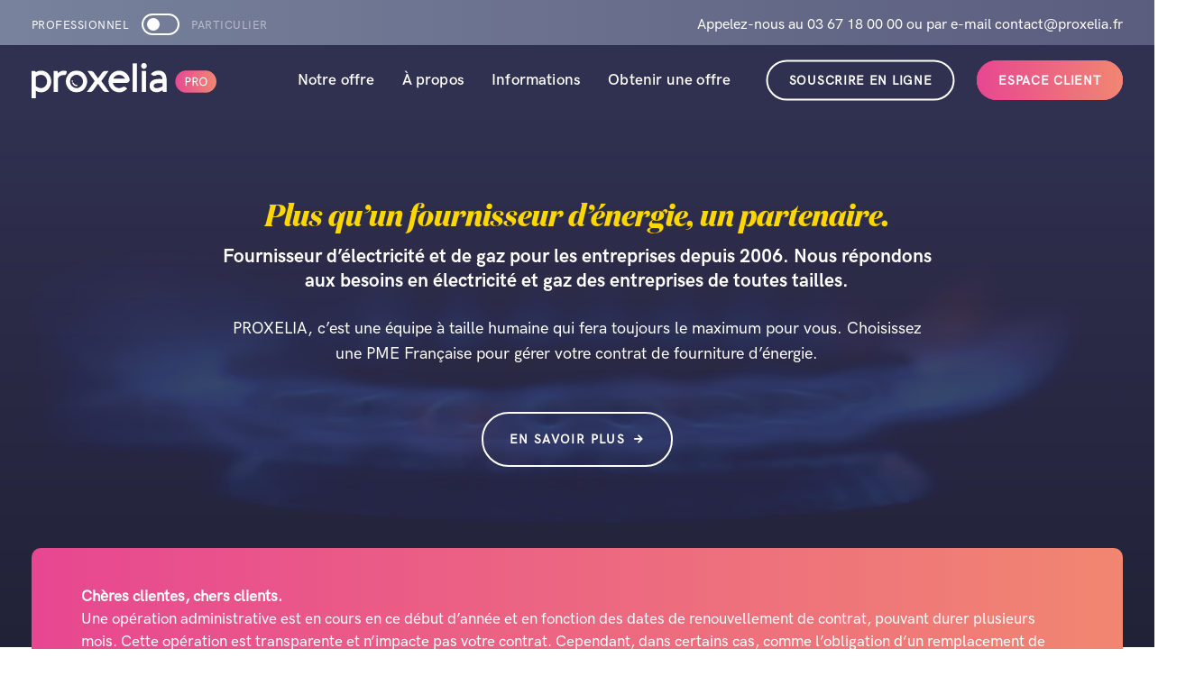

--- FILE ---
content_type: text/html; charset=UTF-8
request_url: https://www.proxelia.fr/
body_size: 35228
content:
<!DOCTYPE html>
<html lang="fr-FR">
<head itemscope="itemscope" itemtype="http://schema.org/WebSite">

	<meta charset="UTF-8">
	<meta name="viewport" content="width=device-width, initial-scale=1.0" />
	<meta http-equiv="X-UA-Compatible" content="IE=edge">
	<link rel="profile" href="https://gmpg.org/xfn/11">
	<meta name="mobile-web-app-capable" content="yes">
<meta name="apple-mobile-web-app-capable" content="yes">
<meta name="apple-mobile-web-app-title" content="Proxelia | LE Fournisseur d&#039;électricité et de gaz des Hauts-de-France. - Proxelia, le fournisseur d’électricité et de gaz pour les entreprises depuis 2006.">
<title>Proxelia | LE Fournisseur d&#039;électricité et de gaz des Hauts-de-France</title><link rel="preload" data-rocket-preload as="style" href="https://fonts.googleapis.com/css?family=Open%20Sans%3A400%7CLato%3A400&#038;subset=latin&#038;display=swap" /><link rel="stylesheet" href="https://fonts.googleapis.com/css?family=Open%20Sans%3A400%7CLato%3A400&#038;subset=latin&#038;display=swap" media="print" onload="this.media='all'" /><noscript><link rel="stylesheet" href="https://fonts.googleapis.com/css?family=Open%20Sans%3A400%7CLato%3A400&#038;subset=latin&#038;display=swap" /></noscript><link rel="preload" data-rocket-preload as="image" href="https://www.proxelia.fr/wp-content/uploads/2022/06/partenariat.jpg?id=20708" fetchpriority="high">
	<style>img:is([sizes="auto" i], [sizes^="auto," i]) { contain-intrinsic-size: 3000px 1500px }</style>
	<meta itemprop="name" content="Proxelia | LE Fournisseur d&#039;électricité et de gaz des Hauts-de-France." />
<meta itemprop="url" content="https://www.proxelia.fr/" />
<meta name="dc.title" content="Proxelia | LE Fournisseur d&#039;électricité et de gaz des Hauts-de-France">
<meta name="dc.description" content="Proxelia, le fournisseur d’électricité et de gaz pour les entreprises depuis 2006. Nous répondons aux besoins en électricité et gaz des entreprises.">
<meta name="dc.relation" content="https://www.proxelia.fr/">
<meta name="dc.source" content="https://www.proxelia.fr/">
<meta name="dc.language" content="fr_FR">
<meta name="description" content="Proxelia, le fournisseur d’électricité et de gaz pour les entreprises depuis 2006. Nous répondons aux besoins en électricité et gaz des entreprises.">
<meta name="robots" content="index, follow, max-snippet:-1, max-image-preview:large, max-video-preview:-1">
<link rel="canonical" href="https://www.proxelia.fr/">
<script id="website-schema" type="application/ld+json">{"@context":"https:\/\/schema.org","@type":"WebSite","name":"Proxelia | LE Fournisseur d&#039;\u00e9lectricit\u00e9 et de gaz des Hauts-de-France.","alternateName":"Proxelia | LE Fournisseur d&#039;\u00e9lectricit\u00e9 et de gaz des Hauts-de-France.","description":"Proxelia, le fournisseur d\u2019\u00e9lectricit\u00e9 et de gaz pour les entreprises depuis 2006.","url":"https:\/\/www.proxelia.fr"}</script>
<meta property="og:url" content="https://www.proxelia.fr/">
<meta property="og:site_name" content="Proxelia | LE Fournisseur d&#039;électricité et de gaz des Hauts-de-France.">
<meta property="og:locale" content="fr_FR">
<meta property="og:type" content="website">
<meta property="og:title" content="Proxelia | LE Fournisseur d&#039;électricité et de gaz des HDF.">
<meta property="og:description" content="Proxelia, le fournisseur d’électricité et de gaz pour les entreprises depuis 2006.">
<meta property="og:image" content="https://www.proxelia.fr/wp-content/uploads/2022/02/open-graph.jpg">
<meta property="og:image:secure_url" content="https://www.proxelia.fr/wp-content/uploads/2022/02/open-graph.jpg">
<meta property="og:image:width" content="1640">
<meta property="og:image:height" content="856">
<meta property="og:image:alt" content="Proxelia">
<meta name="twitter:card" content="summary">
<meta name="twitter:title" content="Proxelia | LE Fournisseur d&#039;électricité et de gaz des Hauts-de-France.">
<meta name="twitter:description" content="Proxelia, le fournisseur d’électricité et de gaz pour les entreprises.">
<meta name="twitter:image" content="https://www.proxelia.fr/wp-content/uploads/2022/02/open-graph.jpg">
<link rel='dns-prefetch' href='//www.googletagmanager.com' />
<link rel='dns-prefetch' href='//fonts.googleapis.com' />
<link href='https://fonts.gstatic.com' crossorigin rel='preconnect' />
<link rel="alternate" type="application/rss+xml" title="Proxelia | LE Fournisseur d&#039;électricité et de gaz des Hauts-de-France. &raquo; Flux" href="https://www.proxelia.fr/feed/" />
<link rel="alternate" type="application/rss+xml" title="Proxelia | LE Fournisseur d&#039;électricité et de gaz des Hauts-de-France. &raquo; Flux des commentaires" href="https://www.proxelia.fr/comments/feed/" />
<script type="application/ld+json">{"@context":"https:\/\/schema.org","@type":"LocalBusiness","image":"https:\/\/www.proxelia.fr\/wp-content\/uploads\/2021\/10\/logo.png","@id":"https:\/\/www.proxelia.fr","name":"Proxelia","telephone":"0367180000","address":{"@type":"PostalAddress","streetAddress":"21 Rue des Cordeliers","addressLocality":"Compi\u00e8gne","addressRegion":"Hauts-de-France","postalCode":"60200","addressCountry":"France"},"geo":{"@type":"GeoCoordinates","latitude":"49.4157966","longitude":"2.821931"}}</script>
<style id='wp-emoji-styles-inline-css' type='text/css'>

	img.wp-smiley, img.emoji {
		display: inline !important;
		border: none !important;
		box-shadow: none !important;
		height: 1em !important;
		width: 1em !important;
		margin: 0 0.07em !important;
		vertical-align: -0.1em !important;
		background: none !important;
		padding: 0 !important;
	}
</style>
<link rel='stylesheet' id='wp-block-library-css' href='https://www.proxelia.fr/wp-includes/css/dist/block-library/style.min.css?ver=6.7.4' type='text/css' media='all' />
<style id='wp-block-library-theme-inline-css' type='text/css'>
.wp-block-audio :where(figcaption){color:#555;font-size:13px;text-align:center}.is-dark-theme .wp-block-audio :where(figcaption){color:#ffffffa6}.wp-block-audio{margin:0 0 1em}.wp-block-code{border:1px solid #ccc;border-radius:4px;font-family:Menlo,Consolas,monaco,monospace;padding:.8em 1em}.wp-block-embed :where(figcaption){color:#555;font-size:13px;text-align:center}.is-dark-theme .wp-block-embed :where(figcaption){color:#ffffffa6}.wp-block-embed{margin:0 0 1em}.blocks-gallery-caption{color:#555;font-size:13px;text-align:center}.is-dark-theme .blocks-gallery-caption{color:#ffffffa6}:root :where(.wp-block-image figcaption){color:#555;font-size:13px;text-align:center}.is-dark-theme :root :where(.wp-block-image figcaption){color:#ffffffa6}.wp-block-image{margin:0 0 1em}.wp-block-pullquote{border-bottom:4px solid;border-top:4px solid;color:currentColor;margin-bottom:1.75em}.wp-block-pullquote cite,.wp-block-pullquote footer,.wp-block-pullquote__citation{color:currentColor;font-size:.8125em;font-style:normal;text-transform:uppercase}.wp-block-quote{border-left:.25em solid;margin:0 0 1.75em;padding-left:1em}.wp-block-quote cite,.wp-block-quote footer{color:currentColor;font-size:.8125em;font-style:normal;position:relative}.wp-block-quote:where(.has-text-align-right){border-left:none;border-right:.25em solid;padding-left:0;padding-right:1em}.wp-block-quote:where(.has-text-align-center){border:none;padding-left:0}.wp-block-quote.is-large,.wp-block-quote.is-style-large,.wp-block-quote:where(.is-style-plain){border:none}.wp-block-search .wp-block-search__label{font-weight:700}.wp-block-search__button{border:1px solid #ccc;padding:.375em .625em}:where(.wp-block-group.has-background){padding:1.25em 2.375em}.wp-block-separator.has-css-opacity{opacity:.4}.wp-block-separator{border:none;border-bottom:2px solid;margin-left:auto;margin-right:auto}.wp-block-separator.has-alpha-channel-opacity{opacity:1}.wp-block-separator:not(.is-style-wide):not(.is-style-dots){width:100px}.wp-block-separator.has-background:not(.is-style-dots){border-bottom:none;height:1px}.wp-block-separator.has-background:not(.is-style-wide):not(.is-style-dots){height:2px}.wp-block-table{margin:0 0 1em}.wp-block-table td,.wp-block-table th{word-break:normal}.wp-block-table :where(figcaption){color:#555;font-size:13px;text-align:center}.is-dark-theme .wp-block-table :where(figcaption){color:#ffffffa6}.wp-block-video :where(figcaption){color:#555;font-size:13px;text-align:center}.is-dark-theme .wp-block-video :where(figcaption){color:#ffffffa6}.wp-block-video{margin:0 0 1em}:root :where(.wp-block-template-part.has-background){margin-bottom:0;margin-top:0;padding:1.25em 2.375em}
</style>
<style id='wpseopress-local-business-style-inline-css' type='text/css'>
span.wp-block-wpseopress-local-business-field{margin-right:8px}

</style>
<style id='classic-theme-styles-inline-css' type='text/css'>
/*! This file is auto-generated */
.wp-block-button__link{color:#fff;background-color:#32373c;border-radius:9999px;box-shadow:none;text-decoration:none;padding:calc(.667em + 2px) calc(1.333em + 2px);font-size:1.125em}.wp-block-file__button{background:#32373c;color:#fff;text-decoration:none}
</style>
<style id='global-styles-inline-css' type='text/css'>
:root{--wp--preset--aspect-ratio--square: 1;--wp--preset--aspect-ratio--4-3: 4/3;--wp--preset--aspect-ratio--3-4: 3/4;--wp--preset--aspect-ratio--3-2: 3/2;--wp--preset--aspect-ratio--2-3: 2/3;--wp--preset--aspect-ratio--16-9: 16/9;--wp--preset--aspect-ratio--9-16: 9/16;--wp--preset--color--black: #000000;--wp--preset--color--cyan-bluish-gray: #abb8c3;--wp--preset--color--white: #ffffff;--wp--preset--color--pale-pink: #f78da7;--wp--preset--color--vivid-red: #cf2e2e;--wp--preset--color--luminous-vivid-orange: #ff6900;--wp--preset--color--luminous-vivid-amber: #fcb900;--wp--preset--color--light-green-cyan: #7bdcb5;--wp--preset--color--vivid-green-cyan: #00d084;--wp--preset--color--pale-cyan-blue: #8ed1fc;--wp--preset--color--vivid-cyan-blue: #0693e3;--wp--preset--color--vivid-purple: #9b51e0;--wp--preset--gradient--vivid-cyan-blue-to-vivid-purple: linear-gradient(135deg,rgba(6,147,227,1) 0%,rgb(155,81,224) 100%);--wp--preset--gradient--light-green-cyan-to-vivid-green-cyan: linear-gradient(135deg,rgb(122,220,180) 0%,rgb(0,208,130) 100%);--wp--preset--gradient--luminous-vivid-amber-to-luminous-vivid-orange: linear-gradient(135deg,rgba(252,185,0,1) 0%,rgba(255,105,0,1) 100%);--wp--preset--gradient--luminous-vivid-orange-to-vivid-red: linear-gradient(135deg,rgba(255,105,0,1) 0%,rgb(207,46,46) 100%);--wp--preset--gradient--very-light-gray-to-cyan-bluish-gray: linear-gradient(135deg,rgb(238,238,238) 0%,rgb(169,184,195) 100%);--wp--preset--gradient--cool-to-warm-spectrum: linear-gradient(135deg,rgb(74,234,220) 0%,rgb(151,120,209) 20%,rgb(207,42,186) 40%,rgb(238,44,130) 60%,rgb(251,105,98) 80%,rgb(254,248,76) 100%);--wp--preset--gradient--blush-light-purple: linear-gradient(135deg,rgb(255,206,236) 0%,rgb(152,150,240) 100%);--wp--preset--gradient--blush-bordeaux: linear-gradient(135deg,rgb(254,205,165) 0%,rgb(254,45,45) 50%,rgb(107,0,62) 100%);--wp--preset--gradient--luminous-dusk: linear-gradient(135deg,rgb(255,203,112) 0%,rgb(199,81,192) 50%,rgb(65,88,208) 100%);--wp--preset--gradient--pale-ocean: linear-gradient(135deg,rgb(255,245,203) 0%,rgb(182,227,212) 50%,rgb(51,167,181) 100%);--wp--preset--gradient--electric-grass: linear-gradient(135deg,rgb(202,248,128) 0%,rgb(113,206,126) 100%);--wp--preset--gradient--midnight: linear-gradient(135deg,rgb(2,3,129) 0%,rgb(40,116,252) 100%);--wp--preset--font-size--small: 13px;--wp--preset--font-size--medium: 20px;--wp--preset--font-size--large: 36px;--wp--preset--font-size--x-large: 42px;--wp--preset--spacing--20: 0.44rem;--wp--preset--spacing--30: 0.67rem;--wp--preset--spacing--40: 1rem;--wp--preset--spacing--50: 1.5rem;--wp--preset--spacing--60: 2.25rem;--wp--preset--spacing--70: 3.38rem;--wp--preset--spacing--80: 5.06rem;--wp--preset--shadow--natural: 6px 6px 9px rgba(0, 0, 0, 0.2);--wp--preset--shadow--deep: 12px 12px 50px rgba(0, 0, 0, 0.4);--wp--preset--shadow--sharp: 6px 6px 0px rgba(0, 0, 0, 0.2);--wp--preset--shadow--outlined: 6px 6px 0px -3px rgba(255, 255, 255, 1), 6px 6px rgba(0, 0, 0, 1);--wp--preset--shadow--crisp: 6px 6px 0px rgba(0, 0, 0, 1);}:root :where(.is-layout-flow) > :first-child{margin-block-start: 0;}:root :where(.is-layout-flow) > :last-child{margin-block-end: 0;}:root :where(.is-layout-flow) > *{margin-block-start: 24px;margin-block-end: 0;}:root :where(.is-layout-constrained) > :first-child{margin-block-start: 0;}:root :where(.is-layout-constrained) > :last-child{margin-block-end: 0;}:root :where(.is-layout-constrained) > *{margin-block-start: 24px;margin-block-end: 0;}:root :where(.is-layout-flex){gap: 24px;}:root :where(.is-layout-grid){gap: 24px;}body .is-layout-flex{display: flex;}.is-layout-flex{flex-wrap: wrap;align-items: center;}.is-layout-flex > :is(*, div){margin: 0;}body .is-layout-grid{display: grid;}.is-layout-grid > :is(*, div){margin: 0;}.has-black-color{color: var(--wp--preset--color--black) !important;}.has-cyan-bluish-gray-color{color: var(--wp--preset--color--cyan-bluish-gray) !important;}.has-white-color{color: var(--wp--preset--color--white) !important;}.has-pale-pink-color{color: var(--wp--preset--color--pale-pink) !important;}.has-vivid-red-color{color: var(--wp--preset--color--vivid-red) !important;}.has-luminous-vivid-orange-color{color: var(--wp--preset--color--luminous-vivid-orange) !important;}.has-luminous-vivid-amber-color{color: var(--wp--preset--color--luminous-vivid-amber) !important;}.has-light-green-cyan-color{color: var(--wp--preset--color--light-green-cyan) !important;}.has-vivid-green-cyan-color{color: var(--wp--preset--color--vivid-green-cyan) !important;}.has-pale-cyan-blue-color{color: var(--wp--preset--color--pale-cyan-blue) !important;}.has-vivid-cyan-blue-color{color: var(--wp--preset--color--vivid-cyan-blue) !important;}.has-vivid-purple-color{color: var(--wp--preset--color--vivid-purple) !important;}.has-black-background-color{background-color: var(--wp--preset--color--black) !important;}.has-cyan-bluish-gray-background-color{background-color: var(--wp--preset--color--cyan-bluish-gray) !important;}.has-white-background-color{background-color: var(--wp--preset--color--white) !important;}.has-pale-pink-background-color{background-color: var(--wp--preset--color--pale-pink) !important;}.has-vivid-red-background-color{background-color: var(--wp--preset--color--vivid-red) !important;}.has-luminous-vivid-orange-background-color{background-color: var(--wp--preset--color--luminous-vivid-orange) !important;}.has-luminous-vivid-amber-background-color{background-color: var(--wp--preset--color--luminous-vivid-amber) !important;}.has-light-green-cyan-background-color{background-color: var(--wp--preset--color--light-green-cyan) !important;}.has-vivid-green-cyan-background-color{background-color: var(--wp--preset--color--vivid-green-cyan) !important;}.has-pale-cyan-blue-background-color{background-color: var(--wp--preset--color--pale-cyan-blue) !important;}.has-vivid-cyan-blue-background-color{background-color: var(--wp--preset--color--vivid-cyan-blue) !important;}.has-vivid-purple-background-color{background-color: var(--wp--preset--color--vivid-purple) !important;}.has-black-border-color{border-color: var(--wp--preset--color--black) !important;}.has-cyan-bluish-gray-border-color{border-color: var(--wp--preset--color--cyan-bluish-gray) !important;}.has-white-border-color{border-color: var(--wp--preset--color--white) !important;}.has-pale-pink-border-color{border-color: var(--wp--preset--color--pale-pink) !important;}.has-vivid-red-border-color{border-color: var(--wp--preset--color--vivid-red) !important;}.has-luminous-vivid-orange-border-color{border-color: var(--wp--preset--color--luminous-vivid-orange) !important;}.has-luminous-vivid-amber-border-color{border-color: var(--wp--preset--color--luminous-vivid-amber) !important;}.has-light-green-cyan-border-color{border-color: var(--wp--preset--color--light-green-cyan) !important;}.has-vivid-green-cyan-border-color{border-color: var(--wp--preset--color--vivid-green-cyan) !important;}.has-pale-cyan-blue-border-color{border-color: var(--wp--preset--color--pale-cyan-blue) !important;}.has-vivid-cyan-blue-border-color{border-color: var(--wp--preset--color--vivid-cyan-blue) !important;}.has-vivid-purple-border-color{border-color: var(--wp--preset--color--vivid-purple) !important;}.has-vivid-cyan-blue-to-vivid-purple-gradient-background{background: var(--wp--preset--gradient--vivid-cyan-blue-to-vivid-purple) !important;}.has-light-green-cyan-to-vivid-green-cyan-gradient-background{background: var(--wp--preset--gradient--light-green-cyan-to-vivid-green-cyan) !important;}.has-luminous-vivid-amber-to-luminous-vivid-orange-gradient-background{background: var(--wp--preset--gradient--luminous-vivid-amber-to-luminous-vivid-orange) !important;}.has-luminous-vivid-orange-to-vivid-red-gradient-background{background: var(--wp--preset--gradient--luminous-vivid-orange-to-vivid-red) !important;}.has-very-light-gray-to-cyan-bluish-gray-gradient-background{background: var(--wp--preset--gradient--very-light-gray-to-cyan-bluish-gray) !important;}.has-cool-to-warm-spectrum-gradient-background{background: var(--wp--preset--gradient--cool-to-warm-spectrum) !important;}.has-blush-light-purple-gradient-background{background: var(--wp--preset--gradient--blush-light-purple) !important;}.has-blush-bordeaux-gradient-background{background: var(--wp--preset--gradient--blush-bordeaux) !important;}.has-luminous-dusk-gradient-background{background: var(--wp--preset--gradient--luminous-dusk) !important;}.has-pale-ocean-gradient-background{background: var(--wp--preset--gradient--pale-ocean) !important;}.has-electric-grass-gradient-background{background: var(--wp--preset--gradient--electric-grass) !important;}.has-midnight-gradient-background{background: var(--wp--preset--gradient--midnight) !important;}.has-small-font-size{font-size: var(--wp--preset--font-size--small) !important;}.has-medium-font-size{font-size: var(--wp--preset--font-size--medium) !important;}.has-large-font-size{font-size: var(--wp--preset--font-size--large) !important;}.has-x-large-font-size{font-size: var(--wp--preset--font-size--x-large) !important;}
:root :where(.wp-block-pullquote){font-size: 1.5em;line-height: 1.6;}
</style>
<link data-minify="1" rel='stylesheet' id='awsm-team-css-css' href='https://www.proxelia.fr/wp-content/cache/min/1/wp-content/plugins/awsm-team-pro/css/team.min.css?ver=1744711877' type='text/css' media='all' />
<link data-minify="1" rel='stylesheet' id='js_composer_front-css' href='https://www.proxelia.fr/wp-content/cache/min/1/wp-content/plugins/js_composer/assets/css/js_composer.min.css?ver=1744711877' type='text/css' media='all' />
<link rel='stylesheet' id='ave-core-css' href='https://www.proxelia.fr/wp-content/plugins/ave-core/assets/css/ave-core.min.css?ver=6.7.4' type='text/css' media='all' />
<link data-minify="1" rel='stylesheet' id='liquid-icons-css' href='https://www.proxelia.fr/wp-content/cache/min/1/wp-content/themes/ave/assets/vendors/liquid-icon/liquid-icon.min.css?ver=1744711877' type='text/css' media='all' />
<link data-minify="1" rel='stylesheet' id='font-awesome-css' href='https://www.proxelia.fr/wp-content/cache/min/1/wp-content/themes/ave/assets/vendors/font-awesome/css/font-awesome.min.css?ver=1744711877' type='text/css' media='all' />
<link rel='stylesheet' id='bootstrap-css' href='https://www.proxelia.fr/wp-content/themes/ave/assets/vendors/bootstrap/css/bootstrap.min.css' type='text/css' media='all' />
<link data-minify="1" rel='stylesheet' id='jquery-ui-css' href='https://www.proxelia.fr/wp-content/cache/min/1/wp-content/themes/ave/assets/vendors/jquery-ui/jquery-ui.css?ver=1744711878' type='text/css' media='all' />
<link data-minify="1" rel='stylesheet' id='fresco-css' href='https://www.proxelia.fr/wp-content/cache/min/1/wp-content/themes/ave/assets/vendors/fresco/css/fresco.css?ver=1744711878' type='text/css' media='all' />
<link rel='stylesheet' id='lity-css' href='https://www.proxelia.fr/wp-content/themes/ave/assets/vendors/lity/lity.min.css' type='text/css' media='all' />
<link rel='stylesheet' id='flickity-css' href='https://www.proxelia.fr/wp-content/themes/ave/assets/vendors/flickity/flickity.min.css' type='text/css' media='all' />
<link data-minify="1" rel='stylesheet' id='liquid-base-css' href='https://www.proxelia.fr/wp-content/cache/min/1/wp-content/themes/ave/style.css?ver=1744711878' type='text/css' media='all' />
<link data-minify="1" rel='stylesheet' id='liquid-theme-css' href='https://www.proxelia.fr/wp-content/cache/min/1/wp-content/themes/ave/assets/css/theme.min.css?ver=1744711878' type='text/css' media='all' />
<link rel='stylesheet' id='child-one-style-css' href='https://www.proxelia.fr/wp-content/themes/ave-child/style.css?ver=6.7.4' type='text/css' media='all' />

<link data-minify="1" rel='stylesheet' id='liquid-dynamic-css-css' href='https://www.proxelia.fr/wp-content/cache/min/1/wp-content/uploads/liquid-styles/liquid-css-39691.css?ver=1744711878' type='text/css' media='all' />
<link data-minify="1" rel='stylesheet' id='liquid-generated-responsive-css' href='https://www.proxelia.fr/wp-content/cache/min/1/wp-content/uploads/liquid-styles/liquid-responsive-100.css?ver=1744711878' type='text/css' media='all' />
<script type="text/javascript" src="https://www.proxelia.fr/wp-includes/js/jquery/jquery.min.js?ver=3.7.1" id="jquery-core-js"></script>
<script type="text/javascript" src="https://www.proxelia.fr/wp-includes/js/jquery/jquery-migrate.min.js?ver=3.4.1" id="jquery-migrate-js"></script>
<script type="text/javascript" src="https://www.proxelia.fr/wp-content/themes/ave/assets/vendors/inline.js?ver=1.0" id="color-variable-js"></script>
<script type="text/javascript" id="color-variable-js-after">
/* <![CDATA[ */
function testCSSVariables(){var e="rgb(255, 198, 0)",o=document.createElement("span");o.style.setProperty("--color",e),o.style.setProperty("background","var(--color)"),document.body.appendChild(o);var r=getComputedStyle(o).backgroundColor===e;return document.body.removeChild(o),r};
/* ]]> */
</script>
<script type="text/javascript" src="https://www.proxelia.fr/wp-content/plugins/ave-core/shortcodes/blog/script.min.js?ver=6.7.4" id="ld_blog_script-js"></script>

<!-- Extrait de code de la balise Google (gtag.js) ajouté par Site Kit -->
<!-- Extrait Google Analytics ajouté par Site Kit -->
<script type="text/javascript" src="https://www.googletagmanager.com/gtag/js?id=GT-P36ZFKZ" id="google_gtagjs-js" async></script>
<script type="text/javascript" id="google_gtagjs-js-after">
/* <![CDATA[ */
window.dataLayer = window.dataLayer || [];function gtag(){dataLayer.push(arguments);}
gtag("set","linker",{"domains":["www.proxelia.fr"]});
gtag("js", new Date());
gtag("set", "developer_id.dZTNiMT", true);
gtag("config", "GT-P36ZFKZ");
/* ]]> */
</script>
<link rel="https://api.w.org/" href="https://www.proxelia.fr/wp-json/" /><link rel="alternate" title="JSON" type="application/json" href="https://www.proxelia.fr/wp-json/wp/v2/pages/39691" /><link rel="EditURI" type="application/rsd+xml" title="RSD" href="https://www.proxelia.fr/xmlrpc.php?rsd" />
<meta name="generator" content="WordPress 6.7.4" />
<link rel='shortlink' href='https://www.proxelia.fr/' />
<link rel="alternate" title="oEmbed (JSON)" type="application/json+oembed" href="https://www.proxelia.fr/wp-json/oembed/1.0/embed?url=https%3A%2F%2Fwww.proxelia.fr%2F" />
<link rel="alternate" title="oEmbed (XML)" type="text/xml+oembed" href="https://www.proxelia.fr/wp-json/oembed/1.0/embed?url=https%3A%2F%2Fwww.proxelia.fr%2F&#038;format=xml" />
<meta name="generator" content="Site Kit by Google 1.170.0" />
	<link rel="shortcut icon" href="https://www.proxelia.fr/wp-content/uploads/2020/07/favicon.png" />
			<!-- For iPhone -->
		<link rel="apple-touch-icon-precomposed" href="https://www.proxelia.fr/wp-content/uploads/2020/07/favicon.png">
			<!-- For iPhone 4 Retina display -->
		<link rel="apple-touch-icon" sizes="114x114" href="https://www.proxelia.fr/wp-content/uploads/2020/07/favicon.png">
			<!-- For iPad -->
		<link rel="apple-touch-icon" sizes="72x72" href="https://www.proxelia.fr/wp-content/uploads/2020/07/favicon.png">
			<!-- For iPad Retina display -->
		<link rel="apple-touch-icon" sizes="144x144" href="https://www.proxelia.fr/wp-content/uploads/2020/07/favicon.png">
		<script type="text/javascript">
				window.liquidParams = {tat:0,mobileNavBreakpoint:1199
				}	
			  </script><style type="text/css">.recentcomments a{display:inline !important;padding:0 !important;margin:0 !important;}</style><meta name="generator" content="Powered by WPBakery Page Builder - drag and drop page builder for WordPress."/>

<script async src='https://www.googletagmanager.com/gtag/js?id=364202729'></script><script>
window.dataLayer = window.dataLayer || [];
function gtag(){dataLayer.push(arguments);}gtag('js', new Date());

 gtag('config', '364202729' , {});

</script>
<script>
window.axeptioSettings = {
  clientId: "603fa62c45af614421fff504",
  cookiesVersion: "proxelia-base",
};
 
(function(d, s) {
  var t = d.getElementsByTagName(s)[0], e = d.createElement(s);
  e.async = true; e.src = "//static.axept.io/sdk.js";
  t.parentNode.insertBefore(e, t);
})(document, "script");
</script><style type="text/css" data-type="vc_custom-css">.lqd-highlight {
    padding: 0;
}
.ld-sf [type=submit] {
    text-transform: none;
    letter-spacing: normal;
    padding: 0 20px;
}
.flickity-equal-cells .carousel-item {
    flex-direction: row;
    align-items: center;
}
.flickity-equal-cells .carousel-item-inner {
    flex: 0 auto;
}
.lqd-sticky-menu {
	padding: 1.5em;
}
.iconbox-xl .iconbox-icon-container>svg {
    width: 100%;
}

.mini {
    font-size: 13px;
    line-height: 1.5;
}

.intro {
    background-image: url(../svg/bg-proxelia.svg);
    background-repeat: no-repeat;
    background-size: cover;
}

.vc_sep_pos_align_center {
    margin-bottom: 0px;
    margin-top: 0px;
}

.shadow {
    box-shadow: 0 25px 70px rgba(47, 48, 79, 0.2);
}

p {
    margin-bottom: 0.5em;
}

.service {
    padding-right: 32px;
    padding-left: 32px;
    border-right: 1px solid transparent;
    border-left: 1px solid transparent;
    border-color: rgb(47, 48, 79, 0.3);
}

.block-custom-bg-left:before{
content: "";
    width: 1100px;
    height: 100%;
    position: absolute;
    z-index: -2;
    background: -webkit-linear-gradient(0deg, rgb(237, 246, 252) 0%, rgb(237, 246, 252) 100%);
    right: 0px !important;
}
.block-custom-bg-right:before{
    content: "";
    width: 1100px;
    height: 100%;
    position: absolute;
    z-index: -2;
    background: -webkit-linear-gradient(0deg, rgb(47, 48, 79) 0%, rgb(45, 53, 68) 100%);
}

.liquid-lp-footer {
    display: none;
}

.tabs-nav-lg .tabs-nav a {
    letter-spacing: 0.2px;
}

.title-size-30 .ld-pf-title {
    font-size: 27px;
    letter-spacing: 0em;
    line-height: 1.2;
}

.fancy-box-classes .fancy-box-contents {
    padding: 15px 20px 5px 20px;
    font-size: 14px;
}

info.ld-fancy-heading text-left {
    padding-bottom: 0px;
}

.bloc .wpb_wrapper a {
    color: #ffffff !important;
}</style><style type="text/css" data-type="vc_shortcodes-custom-css">.vc_custom_1721199307780{background-image: url(https://www.proxelia.fr/wp-content/uploads/2022/06/partenariat.jpg?id=20708) !important;background-position: center !important;background-repeat: no-repeat !important;background-size: cover !important;}.vc_custom_1656445029518{background-image: url(https://www.proxelia.fr/wp-content/uploads/2022/06/partenariat.jpg?id=20708) !important;background-position: center !important;background-repeat: no-repeat !important;background-size: cover !important;}.vc_custom_1656445041924{background-image: url(https://www.proxelia.fr/wp-content/uploads/2022/06/partenariat.jpg?id=20708) !important;background-position: center !important;background-repeat: no-repeat !important;background-size: cover !important;}.vc_custom_1656445053969{padding-top: 75px !important;padding-bottom: 75px !important;background-image: url(https://www.proxelia.fr/wp-content/uploads/2022/06/partenariat.jpg?id=20708) !important;background-position: center !important;background-repeat: no-repeat !important;background-size: cover !important;}.vc_custom_1611510631240{padding-top: 24px !important;padding-bottom: 48px !important;}.vc_custom_1611511303589{padding-top: 48px !important;padding-bottom: 24px !important;background-color: #5b5d7e !important;}.vc_custom_1611511544775{padding-bottom: 48px !important;}.vc_custom_1678135156568{padding-top: 80px !important;padding-bottom: 40px !important;background-color: #3273b4 !important;background-position: center !important;background-repeat: no-repeat !important;background-size: cover !important;}.vc_custom_1678097932363{padding-top: 24px !important;padding-bottom: 24px !important;}.vc_custom_1728068814721{padding-top: 42px !important;padding-right: 20px !important;padding-bottom: 42px !important;padding-left: 20px !important;background-position: center !important;background-repeat: no-repeat !important;background-size: contain !important;border-radius: 10px !important;}.vc_custom_1728068802506{margin-bottom: 25px !important;}.vc_custom_1678183655262{padding-top: 42px !important;padding-right: 20px !important;padding-bottom: 42px !important;padding-left: 20px !important;background-position: center !important;background-repeat: no-repeat !important;background-size: contain !important;border-radius: 10px !important;}.vc_custom_1609773722694{margin-bottom: 25px !important;}.vc_custom_1610375449073{margin-bottom: 10px !important;}.vc_custom_1611443903719{margin-bottom: 10px !important;}.vc_custom_1644573804243{margin-bottom: 10px !important;}.vc_custom_1611494842905{margin-bottom: 10px !important;}.vc_custom_1611493443591{margin-bottom: 10px !important;}.vc_custom_1644574051085{padding-right: 0.5em !important;padding-left: 0.5em !important;}.vc_custom_1644573974078{margin-bottom: 10px !important;}.vc_custom_1611494842905{margin-bottom: 10px !important;}.vc_custom_1611493443591{margin-bottom: 10px !important;}.vc_custom_1611492265264{padding-top: 42px !important;padding-right: 20px !important;padding-bottom: 42px !important;padding-left: 20px !important;background-color: #ffffff !important;background-position: center !important;background-repeat: no-repeat !important;background-size: contain !important;border-radius: 5px !important;}.vc_custom_1609773722694{margin-bottom: 25px !important;}.vc_custom_1611494105128{padding-right: 20px !important;padding-left: 20px !important;background-color: #ffffff !important;border-radius: 10px !important;}.vc_custom_1609773722694{margin-bottom: 25px !important;}.vc_custom_1611496494700{padding-right: 20px !important;padding-left: 20px !important;background-color: #ffffff !important;border-radius: 10px !important;}.vc_custom_1611495183296{margin-bottom: 25px !important;}.vc_custom_1611495183296{margin-bottom: 25px !important;}.vc_custom_1609777557866{margin-bottom: 35px !important;}.vc_custom_1644575038668{padding-right: 0.5em !important;padding-left: 0.5em !important;}.vc_custom_1644575001445{padding-right: 0.5em !important;padding-left: 0.5em !important;}.vc_custom_1644575253276{padding-right: 0.5em !important;padding-left: 0.5em !important;}.vc_custom_1644575298492{padding-right: 0.5em !important;padding-left: 0.5em !important;}.vc_custom_1575460984953{margin-bottom: 35px !important;}.vc_custom_1678097710728{background-color: #f9f9f9 !important;border-radius: 5px !important;}.vc_custom_1610285102763{margin-bottom: 10px !important;}.vc_custom_1610285095932{margin-bottom: 10px !important;}.vc_custom_1610285088295{margin-bottom: 10px !important;}.vc_custom_1611494513369{background-color: #f9f9f9 !important;border-radius: 5px !important;}.vc_custom_1610285102763{margin-bottom: 10px !important;}.vc_custom_1610285095932{margin-bottom: 10px !important;}.vc_custom_1611497334064{background-color: #f9f9f9 !important;border-radius: 5px !important;}.vc_custom_1610285102763{margin-bottom: 10px !important;}.vc_custom_1610285095932{margin-bottom: 10px !important;}.vc_custom_1611511808792{padding-top: 48px !important;padding-bottom: 48px !important;background-color: #f9f9f9 !important;border-radius: 5px !important;}.vc_custom_1611512059475{padding-right: 5px !important;padding-left: 5px !important;}</style><noscript><style> .wpb_animate_when_almost_visible { opacity: 1; }</style></noscript><style type="text/css" data-type="vc_custom-css">.main-header .navbar-brand {
    padding: 20px 0;
}

.mobile-logo-default {
    height: auto;
    max-width: 150px !important;
}

.is-stuck .navbar-brand .logo-sticky {
    max-width: 200px !important;
    height: auto;
}


h5, .h5 {
    margin: 0em 0 0em;
}

.main-header .navbar-brand {
    max-width: 205px !important;
}

.secondarybar-wrap {
    padding-top: 10px;
    padding-bottom: 5px;
}

@media screen and (max-width: 991px) {
.secondarybar-row>[class^=col]:not(:last-of-type) {
    margin-bottom: 0em;
}
.header-switch-container {
    line-height: 1.43em;
}
}
@media screen and (min-width: 992px) {
.header-switch-container {
    line-height: 1.9em;
}
}

/* The switch - the box around the slider */
.switch {
    position: relative;
    display: inline-block;
    width: 34px;
    height: 10px;
}

/* Hide default HTML checkbox */
.switch input {
  opacity: 0;
  width: 0;
  height: 0;
}

/* The slider */
.slider {
    position: absolute;
    cursor: pointer;
    top: 2px;
    left: 0;
    right: 0;
    bottom: 0;
    background-color: #ccc;
    -webkit-transition: .4s;
    transition: .4s;
    width: 42px;
    height: 24px;
    background-color: transparent !important;
    border: 2px solid #fff;
}

.slider:before {
position: absolute;
    content: "";
    height: 14px;
    width: 14px;
    bottom: 0px;
    background-color: white;
    -webkit-transition: .4s;
    transition: .4s;
    left: 4px;
    top: 3px;
}

input:checked + .slider {
  background-color: #2196F3;
}

input:focus + .slider {
  box-shadow: 0 0 1px #2196F3;
}

input:checked + .slider:before {
    -webkit-transform: translateX(16px);
    -ms-transform: translateX(16px);
    transform: translateX(16px);
}

/* Rounded sliders */
.slider.round {
  border-radius: 34px;
}

.slider.round:before {
  border-radius: 50%;
}
.event-target-label {
    font-weight: 400;
    color: #2e3048;
    font-size: .8rem;
    line-height: 1.28;
    letter-spacing: .0375em;
    text-transform: uppercase;
    color: #fff;
    cursor: pointer;
    opacity: .5;
    transition: opacity .3s ease;
}

.event-target-label.is-active {
    opacity: 1;
}

span.event-target-label.status-unactive {
    padding-right: 10px;
}

span.event-target-label.status-active {
    padding-left: 17px;
}

.header-switch-container {
    position: absolute;
    top: 3px;
}

.event-target-label:not(.is-active):hover {
    opacity: 0.8;
    cursor: pointer;
}</style><style type="text/css" data-type="vc_shortcodes-custom-css">.vc_custom_1640040455372{background-color: #78829c !important;background-position: center !important;background-repeat: no-repeat !important;background-size: cover !important;}.vc_custom_1640026341380{background-color: #303050 !important;background-position: center !important;background-repeat: no-repeat !important;background-size: cover !important;}.vc_custom_1649686553129{border-top-width: 3px !important;border-right-width: 3px !important;border-bottom-width: 3px !important;border-left-width: 3px !important;padding-right: 0.75em !important;padding-left: 0.75em !important;}.vc_custom_1644850350119{border-top-width: 0px !important;border-right-width: 0px !important;border-bottom-width: 0px !important;border-left-width: 0px !important;padding-right: 0.75em !important;padding-left: 0.75em !important;}.vc_custom_1649686530155{border-top-width: 3px !important;border-right-width: 3px !important;border-bottom-width: 3px !important;border-left-width: 3px !important;padding-right: 0.75em !important;padding-left: 0.75em !important;}.vc_custom_1644850332651{border-top-width: 0px !important;border-right-width: 0px !important;border-bottom-width: 0px !important;border-left-width: 0px !important;padding-right: 0.75em !important;padding-left: 0.75em !important;}</style><style type="text/css" data-type="vc_custom-css">.ld-fancy-heading h3 {
    margin-bottom: 0em;
}</style><style type="text/css" data-type="vc_shortcodes-custom-css">.vc_custom_1611867156075{padding-top: 20px !important;}.vc_custom_1536057325640{margin-bottom: 35px !important;}.vc_custom_1536057330389{margin-bottom: 35px !important;}.vc_custom_1536057341977{margin-bottom: 35px !important;}.vc_custom_1536057353339{margin-bottom: 35px !important;}.vc_custom_1536057358278{margin-bottom: 35px !important;}.vc_custom_1611482199128{margin-bottom: 35px !important;}.vc_custom_1611482206977{margin-bottom: 35px !important;}.vc_custom_1611482214292{margin-bottom: 35px !important;}.vc_custom_1611482222348{margin-bottom: 35px !important;}</style>
<style id="rocket-lazyrender-inline-css">[data-wpr-lazyrender] {content-visibility: auto;}</style><meta name="generator" content="WP Rocket 3.17.4" data-wpr-features="wpr_automatic_lazy_rendering wpr_oci wpr_minify_css wpr_desktop wpr_preload_links" /></head>

<body class="home page-template-default page page-id-39691 wp-embed-responsive site-wide-layout lazyload-enabled wpb-js-composer js-comp-ver-6.9.0 vc_responsive" dir="ltr" itemscope="itemscope" itemtype="http://schema.org/WebPage" data-mobile-nav-style="classic" data-mobile-nav-scheme="light" data-mobile-nav-trigger-alignment="right" data-mobile-header-scheme="custom" data-mobile-secondary-bar="true" data-mobile-logo-alignment="default" data-mobile-nav-align="left">

	
	<script type="text/javascript">
				(function() {
					if(!testCSSVariables()){var script=document.createElement("script"),body=document.querySelector("body");script.onreadystatechange = function () { if (this.readyState == 'complete' || this.readyState == 'loaded') { cssVars(); } };script.onload = function() { cssVars(); };script.src="assets/vendors/css-vars-ponyfill.min.js",body.insertBefore(script,body.lastChild);};
				}());
			</script><div ><span class="screen-reader-text">Skip links</span><ul class="liquid-skip-link screen-reader-text"><li><a href="#primary" class="screen-reader-shortcut"> Skip to primary navigation</a></li><li><a href="#content" class="screen-reader-shortcut"> Skip to content</a></li></ul></div>

	<div  id="wrap">

		<header  class="header site-header main-header " data-sticky-header="true" id="header" itemscope="itemscope" itemtype="http://schema.org/WPHeader">
<div  class="secondarybar-wrap vc_custom_1640040455372 " style="background:linear-gradient(270deg, rgb(91, 93, 126) 0%, rgb(120, 130, 156) 100%);">	<div class="container secondarybar-container">		<div class="secondarybar">			<div class="row secondarybar-row align-items-center"><div  class="col vc_col-sm-4  ">
	<div class="wpb_raw_code wpb_content_element wpb_raw_html" >
		<div class="wpb_wrapper">
			<div class="header-switch-container">
    <span class="event-target-label status-unactive">Professionnel</span>
    <label class="switch">
        <input id="switcher" type="checkbox" class="button-switcher-link">
        <span class="slider round"></span>
    </label>
    <span class="event-target-label status-active">Particulier</span>
    <script>
    jQuery( document ).ready(function($) {
        var urlCurrent      = window.location.href;
        var linkActive      = "https://www.proxelia.fr/particuliers/";
        var linkNUnActive   = "https://www.proxelia.fr/";
        if(urlCurrent.indexOf(linkActive) !== -1){
            console.log("Active");
            $('.button-switcher-link').attr("checked", "checked");
            $('.status-active').addClass('is-active');
        }else if(urlCurrent.indexOf(linkNUnActive) !== -1){
            $('.button-switcher-link').removeAttr("checked")
            $('.status-unactive').addClass('is-active');
        }
        $('.button-switcher-link').change(function(){
             if ( $(this).is(":checked") ){
                 window.location.href = linkActive;
                 return false;
             }else{
                 window.location.href = linkNUnActive;
                 return false;
             }
        });
        $('.event-target-label').not('.is-active').click(function(){
            $('.button-switcher-link').click();
        });
    });
    </script>
</div>
		</div>
	</div>
</div><div  class="col-auto vc_col-sm-8 vc_hidden-sm vc_hidden-xs   text-right"><div class="header-module">
	<p style="text-align: right;"><span style="color: #ffffff; font-family: Proxelia medium;">Appelez-nous au <a style="color: #ffffff;" href="tel:0367180000"><span style="font-size: 16px;">03 67 18 00 00</span> </a>ou par e-mail <a style="color: #ffffff;" href="mailto:contact@proxelia.fr"><span style="font-size: 16px;">contact@proxelia.fr</span></a></span></p>
</div></div>			</div><!-- /.row secondarybar-row -->		</div><!-- /.secondarybar -->	</div><!-- /.container --></div><!-- /.secondarybar-wrap --><div  class="mainbar-wrap  vc_custom_1640026341380 " ><span class="megamenu-hover-bg"></span>	<div class="container mainbar-container">		<div class="mainbar">			<div class="row mainbar-row align-items-lg-stretch"><div  class="col vc_col-sm-4  "><style>.navbar-brand{padding-top:10px;padding-bottom:10px;}</style>
<div id="ld_header_image_696f4e71abd5d" class="navbar-header logo-professionnels ld_header_image_696f4e71abd5d">

	<a class="navbar-brand" href="https://www.proxelia.fr/" rel="home"><span class="navbar-brand-inner">    <img class="mobile-logo-default" src="https://www.proxelia.fr/wp-content/uploads/2020/07/proxelia.svg" alt="Proxelia | LE Fournisseur d&#039;électricité et de gaz des Hauts-de-France."  /><img class="logo-default" src="https://www.proxelia.fr/wp-content/uploads/2021/12/proxelia-professionnel.svg" alt="Proxelia | LE Fournisseur d&#039;électricité et de gaz des Hauts-de-France." srcset="https://www.proxelia.fr/wp-content/uploads/2021/12/proxelia-professionnel.svg 2x" /></span></a>	<button type="button" class="navbar-toggle collapsed nav-trigger style-mobile" data-toggle="collapse" data-target="#main-header-collapse" aria-expanded="false" data-changeclassnames='{ "html": "mobile-nav-activated overflow-hidden" }'>
				<span class="sr-only">Toggle navigation</span>
				<span class="bars">
					<span class="bar"></span>
					<span class="bar"></span>
					<span class="bar"></span>
				</span>
			</button>	
</div><!-- /.navbar-header --></div><div  class="col vc_col-sm-8  "><div class="collapse navbar-collapse ld_header_collapsed_696f4e71aca7a" id="main-header-collapse">
	<p><style>.ld_header_menu_696f4e71acfd9.main-nav > li > a{font-size:18px;font-weight:400;letter-spacing:0.01em;color:rgb(255, 255, 255);}.ld_header_menu_696f4e71acfd9.main-nav > li > a:hover{color:rgb(230, 235, 253);}</style><ul id="primary-nav" class="main-nav ld_header_menu_696f4e71acfd9 main-nav-hover-fade-inactive nav align-items-lg-stretch justify-content-lg-end" data-submenu-options='{"toggleType":"fade","handler":"mouse-in-out"}' data-localscroll="true"><li id="menu-item-10883" class="menu-item menu-item-type-post_type menu-item-object-page menu-item-has-children menu-item-10883"><a href="https://www.proxelia.fr/offre/"><span class="link-icon"></span><span class="link-txt"><span class="link-ext"></span><span class="txt">Notre offre<span class="submenu-expander"> <i class="fa fa-angle-down"></i> </span></span></span></a>
<ul class="nav-item-children">
	<li id="menu-item-12599" class="menu-item menu-item-type-post_type menu-item-object-page menu-item-12599"><a href="https://www.proxelia.fr/offre/entreprises/"><span class="link-icon"></span><span class="link-txt"><span class="link-ext"></span><span class="txt">Entreprises<span class="submenu-expander"> <i class="fa fa-angle-down"></i> </span></span></span></a></li>
	<li id="menu-item-11396" class="menu-item menu-item-type-post_type menu-item-object-page menu-item-11396"><a href="https://www.proxelia.fr/offre/industries/"><span class="link-icon"></span><span class="link-txt"><span class="link-ext"></span><span class="txt">Industries<span class="submenu-expander"> <i class="fa fa-angle-down"></i> </span></span></span></a></li>
	<li id="menu-item-12598" class="menu-item menu-item-type-post_type menu-item-object-page menu-item-12598"><a href="https://www.proxelia.fr/offre/collectivites/"><span class="link-icon"></span><span class="link-txt"><span class="link-ext"></span><span class="txt">Collectivités<span class="submenu-expander"> <i class="fa fa-angle-down"></i> </span></span></span></a></li>
	<li id="menu-item-12658" class="menu-item menu-item-type-post_type menu-item-object-page menu-item-12658"><a href="https://www.proxelia.fr/offre/grands-comptes/"><span class="link-icon"></span><span class="link-txt"><span class="link-ext"></span><span class="txt">Grands-comptes<span class="submenu-expander"> <i class="fa fa-angle-down"></i> </span></span></span></a></li>
</ul>
</li>
<li id="menu-item-12442" class="menu-item menu-item-type-custom menu-item-object-custom menu-item-has-children menu-item-12442"><a><span class="link-icon"></span><span class="link-txt"><span class="link-ext"></span><span class="txt">À propos<span class="submenu-expander"> <i class="fa fa-angle-down"></i> </span></span></span></a>
<ul class="nav-item-children">
	<li id="menu-item-10881" class="menu-item menu-item-type-post_type menu-item-object-page menu-item-10881"><a href="https://www.proxelia.fr/qui-sommes-nous/"><span class="link-icon"></span><span class="link-txt"><span class="link-ext"></span><span class="txt">Qui sommes-nous<span class="submenu-expander"> <i class="fa fa-angle-down"></i> </span></span></span></a></li>
	<li id="menu-item-12451" class="menu-item menu-item-type-post_type menu-item-object-page menu-item-12451"><a href="https://www.proxelia.fr/changer-proxelia/"><span class="link-icon"></span><span class="link-txt"><span class="link-ext"></span><span class="txt">Changer pour Proxelia<span class="submenu-expander"> <i class="fa fa-angle-down"></i> </span></span></span></a></li>
	<li id="menu-item-12433" class="menu-item menu-item-type-post_type menu-item-object-page menu-item-12433"><a href="https://www.proxelia.fr/fourniture-energie/"><span class="link-icon"></span><span class="link-txt"><span class="link-ext"></span><span class="txt">La fourniture d’énergie<span class="submenu-expander"> <i class="fa fa-angle-down"></i> </span></span></span></a></li>
</ul>
</li>
<li id="menu-item-10888" class="menu-item menu-item-type-custom menu-item-object-custom menu-item-has-children menu-item-10888"><a href="#"><span class="link-icon"></span><span class="link-txt"><span class="link-ext"></span><span class="txt">Informations<span class="submenu-expander"> <i class="fa fa-angle-down"></i> </span></span></span></a>
<ul class="nav-item-children">
	<li id="menu-item-10878" class="menu-item menu-item-type-post_type menu-item-object-page menu-item-10878"><a href="https://www.proxelia.fr/demenager/"><span class="link-icon"></span><span class="link-txt"><span class="link-ext"></span><span class="txt">Déménager<span class="submenu-expander"> <i class="fa fa-angle-down"></i> </span></span></span></a></li>
	<li id="menu-item-10880" class="menu-item menu-item-type-post_type menu-item-object-page menu-item-10880"><a href="https://www.proxelia.fr/energie-verte/"><span class="link-icon"></span><span class="link-txt"><span class="link-ext"></span><span class="txt">L’énergie verte<span class="submenu-expander"> <i class="fa fa-angle-down"></i> </span></span></span></a></li>
	<li id="menu-item-10877" class="menu-item menu-item-type-post_type menu-item-object-page menu-item-10877"><a href="https://www.proxelia.fr/contactez-nous/"><span class="link-icon"></span><span class="link-txt"><span class="link-ext"></span><span class="txt">Contactez-nous<span class="submenu-expander"> <i class="fa fa-angle-down"></i> </span></span></span></a></li>
	<li id="menu-item-42431" class="menu-item menu-item-type-post_type menu-item-object-page menu-item-42431"><a href="https://www.proxelia.fr/actualite/"><span class="link-icon"></span><span class="link-txt"><span class="link-ext"></span><span class="txt">L&rsquo;actualité | Le blog<span class="submenu-expander"> <i class="fa fa-angle-down"></i> </span></span></span></a></li>
	<li id="menu-item-12590" class="menu-item menu-item-type-post_type menu-item-object-page menu-item-12590"><a href="https://www.proxelia.fr/temoignages/"><span class="link-icon"></span><span class="link-txt"><span class="link-ext"></span><span class="txt">Témoignages clients<span class="submenu-expander"> <i class="fa fa-angle-down"></i> </span></span></span></a></li>
	<li id="menu-item-10889" class="menu-item menu-item-type-custom menu-item-object-custom menu-item-10889"><a target="_blank" href="http://faq.proxelia.fr"><span class="link-icon"></span><span class="link-txt"><span class="link-ext"></span><span class="txt">FAQ<span class="submenu-expander"> <i class="fa fa-angle-down"></i> </span></span></span></a></li>
	<li id="menu-item-10886" class="menu-item menu-item-type-post_type menu-item-object-page menu-item-10886"><a href="https://www.proxelia.fr/urgence/"><span class="link-icon"></span><span class="link-txt"><span class="link-ext"></span><span class="txt">Urgence<span class="submenu-expander"> <i class="fa fa-angle-down"></i> </span></span></span></a></li>
</ul>
</li>
<li id="menu-item-18119" class="menu-item menu-item-type-post_type menu-item-object-page menu-item-18119"><a href="https://www.proxelia.fr/obtenir-offre/"><span class="link-icon"></span><span class="link-txt"><span class="link-ext"></span><span class="txt">Obtenir une offre<span class="submenu-expander"> <i class="fa fa-angle-down"></i> </span></span></span></a></li>
</ul><div class="header-module">
	<style>.ld_button_696f4e71b6293.btn-icon-solid .btn-icon{background:rgb(255, 255, 255);}.ld_button_696f4e71b6293.btn-icon-circle.btn-icon-ripple .btn-icon:before{border-color:rgb(255, 255, 255);}.ld_button_696f4e71b6293.btn-icon-solid:hover .btn-icon{background:rgb(47, 48, 79);}.ld_button_696f4e71b6293{background-color:rgb(255, 255, 255);border-color:rgb(255, 255, 255);color:rgb(47, 48, 79);font-size:14px !important;font-weight:600 !important;letter-spacing:0.05em !important;}.ld_button_696f4e71b6293:hover{background-color:rgb(47, 48, 79);border-color:rgb(47, 48, 79);color:rgb(255, 255, 255);}.ld_button_696f4e71b6293 .btn-gradient-bg{background:-webkit-linear-gradient(to right, rgb(255, 255, 255) 0%, rgb(255, 255, 255) 100%);background:linear-gradient(to right, rgb(255, 255, 255) 0%, rgb(255, 255, 255) 100%);}.ld_button_696f4e71b6293 .btn-gradient-bg-hover{background:-webkit-linear-gradient(to right, rgb(47, 48, 79) 0%, rgb(47, 48, 79) 100%);background:linear-gradient(to right, rgb(47, 48, 79) 0%, rgb(47, 48, 79) 100%);}.ld_button_696f4e71b6293 .btn-gradient-border defs stop:first-child{stop-color:rgb(255, 255, 255);}.ld_button_696f4e71b6293 .btn-gradient-border defs stop:last-child{stop-color:rgb(255, 255, 255);}.ld_button_696f4e71b6293:hover .btn-gradient-border defs stop:first-child{stop-color:rgb(47, 48, 79);}.ld_button_696f4e71b6293:hover .btn-gradient-border defs stop:last-child{stop-color:rgb(47, 48, 79);}</style><a href="https://www.proxelia.fr/souscription/" title="Souscrire en ligne" class="btn btn-solid text-uppercase btn-xsm circle btn-bordered border-thick btn-gradient ld_header_button_696f4e71b447f ld_button_696f4e71b6293 vc_custom_1649686530155">
	<span>
	<span class="btn-gradient-bg"></span>	
					<span class="btn-txt">Souscrire en ligne</span>
			
		<span class="btn-gradient-bg btn-gradient-bg-hover"></span>	<svg xmlns="http://www.w3.org/2000/svg" xmlns:xlink="http://www.w3.org/1999/xlink" xml:space="preserve" class="btn-gradient-border" width="100%" height="100%">
			      <defs>
			        <linearGradient id="svg-border-696f4e71b7430" x1="0%" y1="0%" x2="100%" y2="0%">
			          <stop offset="0%" />
			          <stop offset="100%" />
			        </linearGradient>
			      </defs>
			      <rect x="0.5" y="0.5" rx="17%" ry="50%" width="100%" height="100%" stroke="url(#svg-border-696f4e71b7430)"/>
			    </svg>	</span>
</a>
</div><div class="header-module">
	<style>.ld_button_696f4e71b7c94.btn-icon-solid .btn-icon{background:rgb(231, 71, 145);}.ld_button_696f4e71b7c94.btn-icon-circle.btn-icon-ripple .btn-icon:before{border-color:rgb(231, 71, 145);}.ld_button_696f4e71b7c94{background-color:rgb(231, 71, 145);border-color:rgb(231, 71, 145);color:rgb(255, 255, 255);font-size:14px !important;font-weight:600 !important;letter-spacing:0.05em !important;}.ld_button_696f4e71b7c94:hover{background-color:rgb(241, 134, 113);border-color:rgb(241, 134, 113);color:rgb(255, 255, 255);}.ld_button_696f4e71b7c94 .btn-gradient-bg{background:-webkit-linear-gradient(to right, rgb(231, 71, 145) 0%, rgb(241, 134, 113) 100%);background:linear-gradient(to right, rgb(231, 71, 145) 0%, rgb(241, 134, 113) 100%);}.ld_button_696f4e71b7c94 .btn-gradient-bg-hover{background:-webkit-linear-gradient(to right, rgb(241, 134, 113) 0%, rgb(235, 118, 95) 100%);background:linear-gradient(to right, rgb(241, 134, 113) 0%, rgb(235, 118, 95) 100%);}.ld_button_696f4e71b7c94 .btn-gradient-border defs stop:first-child{stop-color:rgb(231, 71, 145);}.ld_button_696f4e71b7c94 .btn-gradient-border defs stop:last-child{stop-color:rgb(241, 134, 113);}.ld_button_696f4e71b7c94:hover .btn-gradient-border defs stop:first-child{stop-color:rgb(241, 134, 113);}.ld_button_696f4e71b7c94:hover .btn-gradient-border defs stop:last-child{stop-color:rgb(235, 118, 95);}</style><a href="https://www.proxelia.fr/espace-client/" title="Espace client" class="btn btn-solid text-uppercase btn-xsm circle btn-bordered border-thin btn-gradient ld_header_button_696f4e71b75b0 ld_button_696f4e71b7c94 vc_custom_1644850332651">
	<span>
	<span class="btn-gradient-bg"></span>	
					<span class="btn-txt">Je me connecte</span>
			
		<span class="btn-gradient-bg btn-gradient-bg-hover"></span>	<svg xmlns="http://www.w3.org/2000/svg" xmlns:xlink="http://www.w3.org/1999/xlink" xml:space="preserve" class="btn-gradient-border" width="100%" height="100%">
			      <defs>
			        <linearGradient id="svg-border-696f4e71b80e1" x1="0%" y1="0%" x2="100%" y2="0%">
			          <stop offset="0%" />
			          <stop offset="100%" />
			        </linearGradient>
			      </defs>
			      <rect x="0.5" y="0.5" rx="17%" ry="50%" width="100%" height="100%" stroke="url(#svg-border-696f4e71b80e1)"/>
			    </svg>	</span>
</a>
</div></p>
	
</div><!-- /.navbar-collapse --><div class="header-module">
	<style>.ld_button_696f4e71b86eb.btn-icon-solid .btn-icon{background:rgb(255, 255, 255);}.ld_button_696f4e71b86eb.btn-icon-circle.btn-icon-ripple .btn-icon:before{border-color:rgb(255, 255, 255);}.ld_button_696f4e71b86eb{color:rgb(255, 255, 255);border-color:rgb(255, 255, 255);font-size:14px !important;font-weight:600 !important;letter-spacing:0.05em !important;}.ld_button_696f4e71b86eb:hover{background-color:rgb(255, 255, 255);border-color:rgb(255, 255, 255);color:rgb(47, 48, 79);}.ld_button_696f4e71b86eb .btn-gradient-bg-hover{background:-webkit-linear-gradient(to right, rgb(255, 255, 255) 0%, rgb(255, 255, 255) 100%);background:linear-gradient(to right, rgb(255, 255, 255) 0%, rgb(255, 255, 255) 100%);}.ld_button_696f4e71b86eb .btn-gradient-border defs stop:first-child{stop-color:rgb(255, 255, 255);}.ld_button_696f4e71b86eb .btn-gradient-border defs stop:last-child{stop-color:rgb(255, 255, 255);}.ld_button_696f4e71b86eb:hover .btn-gradient-border defs stop:first-child{stop-color:rgb(255, 255, 255);}.ld_button_696f4e71b86eb:hover .btn-gradient-border defs stop:last-child{stop-color:rgb(255, 255, 255);}</style><a href="https://www.proxelia.fr/souscription/" title="Souscrire en ligne" class="btn btn-default text-uppercase btn-xsm circle btn-bordered border-thick btn-gradient ld_header_button_696f4e71b82de ld_button_696f4e71b86eb vc_custom_1649686553129">
	<span>
		
					<span class="btn-txt">Souscrire en ligne</span>
			
		<span class="btn-gradient-bg btn-gradient-bg-hover"></span>	<svg xmlns="http://www.w3.org/2000/svg" xmlns:xlink="http://www.w3.org/1999/xlink" xml:space="preserve" class="btn-gradient-border" width="100%" height="100%">
			      <defs>
			        <linearGradient id="svg-border-696f4e71b8b53" x1="0%" y1="0%" x2="100%" y2="0%">
			          <stop offset="0%" />
			          <stop offset="100%" />
			        </linearGradient>
			      </defs>
			      <rect x="0.5" y="0.5" rx="17%" ry="50%" width="100%" height="100%" stroke="url(#svg-border-696f4e71b8b53)"/>
			    </svg>	</span>
</a>
</div><div class="header-module">
	<style>.ld_button_696f4e71b9119.btn-icon-solid .btn-icon{background:rgb(231, 71, 145);}.ld_button_696f4e71b9119.btn-icon-circle.btn-icon-ripple .btn-icon:before{border-color:rgb(231, 71, 145);}.ld_button_696f4e71b9119{background-color:rgb(231, 71, 145);border-color:rgb(231, 71, 145);color:rgb(255, 255, 255);font-size:14px !important;font-weight:600 !important;letter-spacing:0.05em !important;}.ld_button_696f4e71b9119:hover{background-color:rgb(241, 134, 113);border-color:rgb(241, 134, 113);color:rgb(255, 255, 255);}.ld_button_696f4e71b9119 .btn-gradient-bg{background:-webkit-linear-gradient(to right, rgb(231, 71, 145) 0%, rgb(241, 134, 113) 100%);background:linear-gradient(to right, rgb(231, 71, 145) 0%, rgb(241, 134, 113) 100%);}.ld_button_696f4e71b9119 .btn-gradient-bg-hover{background:-webkit-linear-gradient(to right, rgb(241, 134, 113) 0%, rgb(235, 118, 95) 100%);background:linear-gradient(to right, rgb(241, 134, 113) 0%, rgb(235, 118, 95) 100%);}.ld_button_696f4e71b9119 .btn-gradient-border defs stop:first-child{stop-color:rgb(231, 71, 145);}.ld_button_696f4e71b9119 .btn-gradient-border defs stop:last-child{stop-color:rgb(241, 134, 113);}.ld_button_696f4e71b9119:hover .btn-gradient-border defs stop:first-child{stop-color:rgb(241, 134, 113);}.ld_button_696f4e71b9119:hover .btn-gradient-border defs stop:last-child{stop-color:rgb(235, 118, 95);}</style><a href="https://www.proxelia.fr/espace-client/" title="Espace client" class="btn btn-solid text-uppercase btn-xsm circle btn-bordered border-thin btn-gradient ld_header_button_696f4e71b8d12 ld_button_696f4e71b9119 vc_custom_1644850350119">
	<span>
	<span class="btn-gradient-bg"></span>	
					<span class="btn-txt">Espace client</span>
			
		<span class="btn-gradient-bg btn-gradient-bg-hover"></span>	<svg xmlns="http://www.w3.org/2000/svg" xmlns:xlink="http://www.w3.org/1999/xlink" xml:space="preserve" class="btn-gradient-border" width="100%" height="100%">
			      <defs>
			        <linearGradient id="svg-border-696f4e71b94f5" x1="0%" y1="0%" x2="100%" y2="0%">
			          <stop offset="0%" />
			          <stop offset="100%" />
			        </linearGradient>
			      </defs>
			      <rect x="0.5" y="0.5" rx="17%" ry="50%" width="100%" height="100%" stroke="url(#svg-border-696f4e71b94f5)"/>
			    </svg>	</span>
</a>
</div></div>			</div><!-- /.row mainbar-row -->		</div><!-- /.mainbar -->	</div><!-- /.container --></div><!-- /.mainbar-wrap --></header>
		<main  class="content" id="content">
			

	<p><style>@media (min-width: 992px) { .liquid-row-responsive-696f4e71c1beb {padding-top:100px !important; padding-bottom:100px !important;  }  } @media (min-width: 1200px) { .liquid-row-responsive-696f4e71c1beb {padding-top:90px !important; padding-bottom:200px !important;  }  }   </style><section data-row-bg="https://www.proxelia.fr/wp-content/uploads/2022/06/partenariat.jpg?id=20708" data-bg-image="url" class="vc_row wpb_row vc_row-fluid hidden-xs hidden-sm hidden-md intro vc_custom_1721199307780 liquid-row-responsive-696f4e71c1beb liquid-row-shadowbox-696f4e71c1c22 vc_row-has-fill vc_row-has-bg vc_row-o-content-top vc_row-flex"><span class="row-bg-loader"></span><div class="lqd-vbg-wrap">
							<div class="lqd-vbg-inner">
								<span class="lqd-vbg-loader"></span>
								<video class="lqd-vbg-video hidden" data-video-bg="true" data-inlinevideo-options='{"disableOnMobile":true}' playsinline autoplay loop muted><source src="/video/proxelia.mp4" type="video/mp4"><source src="/video/proxelia.webm" type="video/webm"></video><!-- /.lqd-vbg-video -->
						</div><!-- /.lqd-vbg-inner -->
					</div><!-- /.lqd-vbg-wrap --><div class="liquid-row-overlay" style="background:linear-gradient(0deg, rgba(48, 48, 80, 0.7) 2.5477707006369426%, rgb(48,48,80) 99.68152866242038%)"></div><div class="ld-container container"><div class="row ld-row"><div class="text-center wpb_column vc_column_container vc_col-sm-12 liquid-column-696f4e71cfdc5"><div class="vc_column-inner"><div class="wpb_wrapper "   ><div class="wpb_wrapper-inner"><div class="vc_row wpb_row vc_inner vc_row-fluid liquid-row-shadowbox-696f4e71d1b7f"><div class="wpb_column vc_column_container vc_col-sm-2 liquid-column-696f4e71dd10f"><div class="vc_column-inner"><div class="wpb_wrapper "  ><div class="wpb_wrapper-inner"></div></div></div></div><div class="wpb_column vc_column_container vc_col-sm-8 liquid-column-696f4e71dd4c2"><div class="vc_column-inner"><div class="wpb_wrapper "  ><div class="wpb_wrapper-inner"><style>.ld_fancy_heading_696f4e71dd784 h3{font-size:34px;line-height:1.3;letter-spacing:0px;color:rgb(255, 255, 255);}.ld_fancy_heading_696f4e71dd784 .lqd-highlight-inner{height:0.275em;bottom:0px;}</style><div class="ld-fancy-heading ld_fancy_heading_696f4e71dd784">
	<h3 class="lqd-highlight-underline lqd-highlight-grow-left" ><span class="ld-fh-txt"> <span style="color: #fed701;font-family: 'Proxelia italic bold', sans-serif">Plus qu&rsquo;un fournisseur d&rsquo;énergie, un partenaire.</span></span></h3></div><div class="vc_empty_space"   style="height: 8px"><span class="vc_empty_space_inner"></span></div><style>.ld_fancy_heading_696f4e71df1af h3{font-size:21px;line-height:1.3;letter-spacing:0px;color:rgb(255, 255, 255);}.ld_fancy_heading_696f4e71df1af .lqd-highlight-inner{height:0.275em;bottom:0px;}</style><div class="ld-fancy-heading ld_fancy_heading_696f4e71df1af">
	<h3 class="lqd-highlight-underline lqd-highlight-grow-left" ><span class="ld-fh-txt"> Fournisseur d’électricité et de gaz pour les entreprises depuis 2006. Nous répondons aux besoins en électricité et gaz des entreprises de toutes tailles.</span></h3></div><div class="vc_empty_space"   style="height: 24px"><span class="vc_empty_space_inner"></span></div>
	<div class="wpb_text_column wpb_content_element " >
		<div class="wpb_wrapper">
			<p><span style="color: #ffffff; font-size: 18px;">PROXELIA, c’est une équipe à taille humaine qui fera toujours le maximum pour vous. Choisissez une PME Française pour gérer votre contrat de fourniture d&rsquo;énergie.</span></p>

		</div>
	</div>
<div class="vc_empty_space"   style="height: 50px"><span class="vc_empty_space_inner"></span></div><style>.ld_button_696f4e71e1b9f.btn-icon-solid .btn-icon{background:rgb(255, 255, 255);}.ld_button_696f4e71e1b9f.btn-icon-circle.btn-icon-ripple .btn-icon:before{border-color:rgb(255, 255, 255);}.ld_button_696f4e71e1b9f.btn-icon-solid:hover .btn-icon{background:rgb(255, 255, 255);}.ld_button_696f4e71e1b9f .btn-icon{color:rgb(255, 255, 255);}.ld_button_696f4e71e1b9f:hover .btn-icon{color:rgb(60, 82, 102);}.ld_button_696f4e71e1b9f{color:rgb(255, 255, 255);border-color:rgb(255, 255, 255);font-size:14px !important;font-weight:600 !important;}.ld_button_696f4e71e1b9f:hover{background-color:rgb(255, 255, 255);border-color:rgb(255, 255, 255);color:rgb(60, 82, 102);}.ld_button_696f4e71e1b9f .btn-gradient-bg-hover{background:-webkit-linear-gradient(to right, rgb(255, 255, 255) 0%, rgb(255, 255, 255) 100%);background:linear-gradient(to right, rgb(255, 255, 255) 0%, rgb(255, 255, 255) 100%);}.ld_button_696f4e71e1b9f:hover .btn-gradient-border defs stop:first-child{stop-color:rgb(255, 255, 255);}.ld_button_696f4e71e1b9f:hover .btn-gradient-border defs stop:last-child{stop-color:rgb(255, 255, 255);}</style><a href="#bienvenue" class="btn btn-default text-uppercase btn-md circle btn-bordered border-thick ld_button_696f4e71e1b9f" data-localscroll="true">
	<span>
		
					<span class="btn-txt">En savoir plus</span>
			
	<span class="btn-icon"><i class="icon-md-arrow-round-forward"></i></span>			</span>
</a>
</div></div></div></div><div class="wpb_column vc_column_container vc_col-sm-2 liquid-column-696f4e71e2fa4"><div class="vc_column-inner"><div class="wpb_wrapper "  ><div class="wpb_wrapper-inner"></div></div></div></div></div></div></div></div></div></div></div></section><style>@media (min-width: 992px) { .liquid-row-responsive-696f4e71e34d8 {padding-top:100px !important; padding-bottom:100px !important;  }  } @media (min-width: 1200px) { .liquid-row-responsive-696f4e71e34d8 {padding-top:120px !important; padding-bottom:120px !important;  }  }   </style><section data-row-bg="https://www.proxelia.fr/wp-content/uploads/2022/06/partenariat.jpg?id=20708" style="background-position:center top !important;" data-bg-image="url" class="vc_row wpb_row vc_row-fluid hidden-xs hidden-sm hidden-lg intro vc_custom_1656445029518 liquid-row-responsive-696f4e71e34d8 liquid-row-shadowbox-696f4e71e350c vc_row-has-fill vc_row-has-bg vc_row-o-content-top vc_row-flex"><span class="row-bg-loader"></span><div class="liquid-row-overlay" style="background:linear-gradient(180deg, rgb(48,48,80) 0%, rgba(48,48,80,0.8) 93.6306%)"></div><div class="ld-container container"><div class="row ld-row"><div class="text-center wpb_column vc_column_container vc_col-sm-12 liquid-column-696f4e71e3a60"><div class="vc_column-inner"><div class="wpb_wrapper "   ><div class="wpb_wrapper-inner"><div class="vc_row wpb_row vc_inner vc_row-fluid liquid-row-shadowbox-696f4e71e3e4b"><div class="wpb_column vc_column_container vc_col-sm-2 liquid-column-696f4e71e4293"><div class="vc_column-inner"><div class="wpb_wrapper "  ><div class="wpb_wrapper-inner"></div></div></div></div><div class="wpb_column vc_column_container vc_col-sm-8 liquid-column-696f4e71e45ea"><div class="vc_column-inner"><div class="wpb_wrapper "  ><div class="wpb_wrapper-inner"><style>.ld_fancy_heading_696f4e71e4792 h3{font-size:34px;line-height:1.3;letter-spacing:0px;color:rgb(255, 255, 255);}.ld_fancy_heading_696f4e71e4792 .lqd-highlight-inner{height:0.275em;bottom:0px;}</style><div class="ld-fancy-heading ld_fancy_heading_696f4e71e4792">
	<h3 class="lqd-highlight-underline lqd-highlight-grow-left" ><span class="ld-fh-txt"> <span style="color: #fed701;font-family: 'Proxelia italic bold', sans-serif">Plus qu&rsquo;un fournisseur d&rsquo;énergie, un partenaire.</span></span></h3></div><div class="vc_empty_space"   style="height: 8px"><span class="vc_empty_space_inner"></span></div><style>.ld_fancy_heading_696f4e71e5d7e h3{font-size:21px;line-height:1.3;letter-spacing:0px;color:rgb(255, 255, 255);}.ld_fancy_heading_696f4e71e5d7e .lqd-highlight-inner{height:0.275em;bottom:0px;}</style><div class="ld-fancy-heading ld_fancy_heading_696f4e71e5d7e">
	<h3 class="lqd-highlight-underline lqd-highlight-grow-left" ><span class="ld-fh-txt"> Fournisseur d’électricité et de gaz pour les entreprises depuis 2006. Nous répondons aux besoins en électricité et gaz des entreprises de toutes tailles.</span></h3></div><div class="vc_empty_space"   style="height: 24px"><span class="vc_empty_space_inner"></span></div>
	<div class="wpb_text_column wpb_content_element " >
		<div class="wpb_wrapper">
			<p><span style="color: #ffffff; font-size: 18px;">PROXELIA, c’est une équipe à taille humaine qui fera toujours le maximum pour vous. Choisissez une PME Française pour gérer votre contrat de fourniture d&rsquo;énergie.</span></p>

		</div>
	</div>
<div class="vc_empty_space"   style="height: 50px"><span class="vc_empty_space_inner"></span></div><style>.ld_button_696f4e71e7aee.btn-icon-solid .btn-icon{background:rgb(255, 255, 255);}.ld_button_696f4e71e7aee.btn-icon-circle.btn-icon-ripple .btn-icon:before{border-color:rgb(255, 255, 255);}.ld_button_696f4e71e7aee.btn-icon-solid:hover .btn-icon{background:rgb(255, 255, 255);}.ld_button_696f4e71e7aee .btn-icon{color:rgb(255, 255, 255);}.ld_button_696f4e71e7aee:hover .btn-icon{color:rgb(60, 82, 102);}.ld_button_696f4e71e7aee{color:rgb(255, 255, 255);border-color:rgb(255, 255, 255);font-size:14px !important;font-weight:400 !important;}.ld_button_696f4e71e7aee:hover{background-color:rgb(255, 255, 255);border-color:rgb(255, 255, 255);color:rgb(60, 82, 102);}.ld_button_696f4e71e7aee .btn-gradient-bg-hover{background:-webkit-linear-gradient(to right, rgb(255, 255, 255) 0%, rgb(255, 255, 255) 100%);background:linear-gradient(to right, rgb(255, 255, 255) 0%, rgb(255, 255, 255) 100%);}.ld_button_696f4e71e7aee:hover .btn-gradient-border defs stop:first-child{stop-color:rgb(255, 255, 255);}.ld_button_696f4e71e7aee:hover .btn-gradient-border defs stop:last-child{stop-color:rgb(255, 255, 255);}</style><a href="#bienvenue" class="btn btn-default text-uppercase btn-md circle btn-bordered border-thick ld_button_696f4e71e7aee" data-localscroll="true">
	<span>
		
					<span class="btn-txt">En savoir plus</span>
			
	<span class="btn-icon"><i class="icon-md-arrow-round-forward"></i></span>			</span>
</a>
</div></div></div></div><div class="wpb_column vc_column_container vc_col-sm-2 liquid-column-696f4e71e8ed1"><div class="vc_column-inner"><div class="wpb_wrapper "  ><div class="wpb_wrapper-inner"></div></div></div></div></div></div></div></div></div></div></div></section><style>@media (min-width: 768px) { .liquid-row-responsive-696f4e71e93bf {padding-top:80px !important; padding-bottom:80px !important;  }  } @media (min-width: 992px) { .liquid-row-responsive-696f4e71e93bf {padding-top:100px !important; padding-bottom:100px !important;  }  } @media (min-width: 1200px) { .liquid-row-responsive-696f4e71e93bf {padding-top:120px !important; padding-bottom:120px !important;  }  }   </style><section data-row-bg="https://www.proxelia.fr/wp-content/uploads/2022/06/partenariat.jpg?id=20708" style="background-position:center top !important;" data-bg-image="url" class="vc_row wpb_row vc_row-fluid hidden-xs hidden-md hidden-lg intro vc_custom_1656445041924 liquid-row-responsive-696f4e71e93bf liquid-row-shadowbox-696f4e71e93f1 vc_row-has-fill vc_row-has-bg vc_row-o-content-top vc_row-flex"><span class="row-bg-loader"></span><div class="liquid-row-overlay" style="background:linear-gradient(180deg, rgb(48,48,80) 0%, rgba(48,48,80,0.8) 93.6306%)"></div><div class="ld-container container"><div class="row ld-row"><div class="text-center wpb_column vc_column_container vc_col-sm-12 liquid-column-696f4e71e989e"><div class="vc_column-inner"><div class="wpb_wrapper "   ><div class="wpb_wrapper-inner"><div class="vc_row wpb_row vc_inner vc_row-fluid liquid-row-shadowbox-696f4e71e9c72"><div class="wpb_column vc_column_container vc_col-sm-1 liquid-column-696f4e71ea0bc"><div class="vc_column-inner"><div class="wpb_wrapper "  ><div class="wpb_wrapper-inner"></div></div></div></div><div class="wpb_column vc_column_container vc_col-sm-10 liquid-column-696f4e71ea3fe"><div class="vc_column-inner"><div class="wpb_wrapper "  ><div class="wpb_wrapper-inner"><style>.ld_fancy_heading_696f4e71ea59d h3{font-size:34px;line-height:1.3;letter-spacing:0px;color:rgb(255, 255, 255);}.ld_fancy_heading_696f4e71ea59d .lqd-highlight-inner{height:0.275em;bottom:0px;}</style><div class="ld-fancy-heading ld_fancy_heading_696f4e71ea59d">
	<h3 class="lqd-highlight-underline lqd-highlight-grow-left" ><span class="ld-fh-txt"> <span style="color: #fed701;font-family: 'Proxelia italic bold', sans-serif">Plus qu&rsquo;un fournisseur d&rsquo;énergie, un partenaire.</span></span></h3></div><div class="vc_empty_space"   style="height: 8px"><span class="vc_empty_space_inner"></span></div><style>.ld_fancy_heading_696f4e71ec224 h3{font-size:21px;line-height:1.3;letter-spacing:0px;color:rgb(255, 255, 255);}.ld_fancy_heading_696f4e71ec224 .lqd-highlight-inner{height:0.275em;bottom:0px;}</style><div class="ld-fancy-heading ld_fancy_heading_696f4e71ec224">
	<h3 class="lqd-highlight-underline lqd-highlight-grow-left" ><span class="ld-fh-txt"> Fournisseur d’électricité et de gaz pour les entreprises depuis 2006. Nous répondons aux besoins en électricité et gaz des entreprises de toutes tailles.</span></h3></div><div class="vc_empty_space"   style="height: 24px"><span class="vc_empty_space_inner"></span></div>
	<div class="wpb_text_column wpb_content_element " >
		<div class="wpb_wrapper">
			<p><span style="color: #ffffff; font-size: 18px;">PROXELIA, c’est une équipe à taille humaine qui fera toujours le maximum pour vous. Choisissez une PME Française pour gérer votre contrat de fourniture d&rsquo;énergie.</span></p>

		</div>
	</div>
<div class="vc_empty_space"   style="height: 50px"><span class="vc_empty_space_inner"></span></div><style>.ld_button_696f4e71ee151.btn-icon-solid .btn-icon{background:rgb(255, 255, 255);}.ld_button_696f4e71ee151.btn-icon-circle.btn-icon-ripple .btn-icon:before{border-color:rgb(255, 255, 255);}.ld_button_696f4e71ee151.btn-icon-solid:hover .btn-icon{background:rgb(255, 255, 255);}.ld_button_696f4e71ee151 .btn-icon{color:rgb(255, 255, 255);}.ld_button_696f4e71ee151:hover .btn-icon{color:rgb(60, 82, 102);}.ld_button_696f4e71ee151{color:rgb(255, 255, 255);border-color:rgb(255, 255, 255);font-size:14px !important;font-weight:400 !important;}.ld_button_696f4e71ee151:hover{background-color:rgb(255, 255, 255);border-color:rgb(255, 255, 255);color:rgb(60, 82, 102);}.ld_button_696f4e71ee151 .btn-gradient-bg-hover{background:-webkit-linear-gradient(to right, rgb(255, 255, 255) 0%, rgb(255, 255, 255) 100%);background:linear-gradient(to right, rgb(255, 255, 255) 0%, rgb(255, 255, 255) 100%);}.ld_button_696f4e71ee151:hover .btn-gradient-border defs stop:first-child{stop-color:rgb(255, 255, 255);}.ld_button_696f4e71ee151:hover .btn-gradient-border defs stop:last-child{stop-color:rgb(255, 255, 255);}</style><a href="#bienvenue" class="btn btn-default text-uppercase btn-md circle btn-bordered border-thick ld_button_696f4e71ee151" data-localscroll="true">
	<span>
		
					<span class="btn-txt">En savoir plus</span>
			
	<span class="btn-icon"><i class="icon-md-arrow-round-forward"></i></span>			</span>
</a>
</div></div></div></div><div class="wpb_column vc_column_container vc_col-sm-1 liquid-column-696f4e71ef4a1"><div class="vc_column-inner"><div class="wpb_wrapper "  ><div class="wpb_wrapper-inner"></div></div></div></div></div></div></div></div></div></div></div></section><style>@media (min-width: 768px) { .liquid-row-responsive-696f4e71ef9c3 {padding-top:80px !important; padding-bottom:80px !important;  }  } @media (min-width: 992px) { .liquid-row-responsive-696f4e71ef9c3 {padding-top:100px !important; padding-bottom:100px !important;  }  } @media (min-width: 1200px) { .liquid-row-responsive-696f4e71ef9c3 {padding-top:120px !important; padding-bottom:120px !important;  }  }   </style><section data-row-bg="https://www.proxelia.fr/wp-content/uploads/2022/06/partenariat.jpg?id=20708" style="background-position:center top !important;" data-bg-image="url" class="vc_row wpb_row vc_row-fluid hidden-sm hidden-md hidden-lg intro vc_custom_1656445053969 row-contains-padding-top row-contains-padding-bottom liquid-row-responsive-696f4e71ef9c3 liquid-row-shadowbox-696f4e71ef9f8 vc_row-has-fill vc_row-has-bg vc_row-o-content-top vc_row-flex"><span class="row-bg-loader"></span><div class="liquid-row-overlay" style="background:linear-gradient(180deg, rgb(48,48,80) 0%, rgba(48,48,80,0.8) 93.6306%)"></div><div class="ld-container container"><div class="row ld-row"><div class="text-center wpb_column vc_column_container vc_col-sm-12 liquid-column-696f4e71effa7"><div class="vc_column-inner"><div class="wpb_wrapper "   ><div class="wpb_wrapper-inner"><div class="vc_row wpb_row vc_inner vc_row-fluid liquid-row-shadowbox-696f4e71f0463"><div class="wpb_column vc_column_container vc_col-sm-12 liquid-column-696f4e71f0958"><div class="vc_column-inner"><div class="wpb_wrapper "  ><div class="wpb_wrapper-inner"><style>.ld_fancy_heading_696f4e71f0ba1 h3{font-size:34px;line-height:1.3;letter-spacing:0px;color:rgb(255, 255, 255);}.ld_fancy_heading_696f4e71f0ba1 .lqd-highlight-inner{height:0.275em;bottom:0px;}</style><div class="ld-fancy-heading ld_fancy_heading_696f4e71f0ba1">
	<h3 class="lqd-highlight-underline lqd-highlight-grow-left" ><span class="ld-fh-txt"> <span style="color: #fed701;font-family: 'Proxelia italic bold', sans-serif">Plus qu&rsquo;un fournisseur d&rsquo;énergie, un partenaire.</span></span></h3></div><div class="vc_empty_space"   style="height: 8px"><span class="vc_empty_space_inner"></span></div><style>.ld_fancy_heading_696f4e71f2345 h3{font-size:21px;line-height:1.3;letter-spacing:0px;color:rgb(255, 255, 255);}.ld_fancy_heading_696f4e71f2345 .lqd-highlight-inner{height:0.275em;bottom:0px;}</style><div class="ld-fancy-heading ld_fancy_heading_696f4e71f2345">
	<h3 class="lqd-highlight-underline lqd-highlight-grow-left" ><span class="ld-fh-txt"> Fournisseur d’électricité et de gaz pour les entreprises depuis 2006. Nous répondons aux besoins en électricité et gaz des entreprises de toutes tailles.</span></h3></div><div class="vc_empty_space"   style="height: 50px"><span class="vc_empty_space_inner"></span></div><style>.ld_button_696f4e71f3774.btn-icon-solid .btn-icon{background:rgb(255, 255, 255);}.ld_button_696f4e71f3774.btn-icon-circle.btn-icon-ripple .btn-icon:before{border-color:rgb(255, 255, 255);}.ld_button_696f4e71f3774.btn-icon-solid:hover .btn-icon{background:rgb(255, 255, 255);}.ld_button_696f4e71f3774 .btn-icon{color:rgb(255, 255, 255);}.ld_button_696f4e71f3774:hover .btn-icon{color:rgb(60, 82, 102);}.ld_button_696f4e71f3774{color:rgb(255, 255, 255);border-color:rgb(255, 255, 255);font-size:14px !important;font-weight:400 !important;letter-spacing:0.02em !important;}.ld_button_696f4e71f3774:hover{background-color:rgb(255, 255, 255);border-color:rgb(255, 255, 255);color:rgb(60, 82, 102);}.ld_button_696f4e71f3774 .btn-gradient-bg-hover{background:-webkit-linear-gradient(to right, rgb(255, 255, 255) 0%, rgb(255, 255, 255) 100%);background:linear-gradient(to right, rgb(255, 255, 255) 0%, rgb(255, 255, 255) 100%);}.ld_button_696f4e71f3774:hover .btn-gradient-border defs stop:first-child{stop-color:rgb(255, 255, 255);}.ld_button_696f4e71f3774:hover .btn-gradient-border defs stop:last-child{stop-color:rgb(255, 255, 255);}</style><a href="#bienvenue" class="btn btn-default text-uppercase btn-md circle btn-bordered border-thick ld_button_696f4e71f3774" data-localscroll="true">
	<span>
		
					<span class="btn-txt">En savoir plus</span>
			
	<span class="btn-icon"><i class="icon-md-arrow-round-forward"></i></span>			</span>
</a>
</div></div></div></div></div></div></div></div></div></div></div></section><style>@media (min-width: 1200px) { .liquid-row-responsive-696f4e7200aa1 {margin-top:-110px !important;  }  }   </style><section class="vc_row wpb_row vc_row-fluid hidden-xs hidden-sm hidden-md liquid-row-responsive-696f4e7200aa1 liquid-row-shadowbox-696f4e7200acd"><div class="ld-container container"><div class="row ld-row"><style>@media (min-width: 768px) { .liquid-column-responsive-696f4e7201069 > .vc_column-inner > .wpb_wrapper {padding-right:35px !important; padding-left:35px !important;  }  } @media (min-width: 992px) { .liquid-column-responsive-696f4e7201069 > .vc_column-inner > .wpb_wrapper {padding-right:55px !important; padding-left:55px !important;  }  } @media (min-width: 1200px) { .liquid-column-responsive-696f4e7201069 > .vc_column-inner > .wpb_wrapper {padding-bottom:30px !important;  }  } .liquid-column-696f4e7201065 > .vc_column-inner > .wpb_wrapper { background:linear-gradient(90deg, rgb(231,71,145) 0%, rgb(241, 134, 113) 100%)};</style><div class="bloc wpb_column vc_column_container vc_col-sm-12 vc_hidden-md vc_hidden-sm vc_hidden-xs text-center liquid-column-696f4e7201065 liquid-column-responsive-696f4e7201069 vc_col-has-fill"><div class="vc_column-inner"><div class="wpb_wrapper vc_custom_1728068814721"   style="background-position:center center !important;"><div class="wpb_wrapper-inner"><div class="vc_row wpb_row vc_inner vc_row-fluid liquid-row-shadowbox-696f4e720153d vc_row-o-content-middle vc_row-flex"><style>@media (min-width: 768px) { .liquid-column-responsive-696f4e7201a43 > .vc_column-inner > .wpb_wrapper {margin-bottom:0px !important;  }  } </style><div class="wpb_column vc_column_container vc_col-sm-12 text-center text-sm-left liquid-column-696f4e7201a3a liquid-column-responsive-696f4e7201a43"><div class="vc_column-inner"><div class="wpb_wrapper vc_custom_1728068802506"  ><div class="wpb_wrapper-inner"><style>.ld_fancy_heading_696f4e7201cc1 div{font-size:17px;line-height:1.5em;color:rgb(255, 255, 255);}@media (min-width: 1200px) { .ld_fancy_heading_696f4e7201cc1 div {padding-bottom:0px !important;  }  } .ld_fancy_heading_696f4e7201cc1 div {margin-bottom:0px !important;  } @media (min-width: 1200px) { .ld_fancy_heading_696f4e7201cc1 div {margin-bottom:0px !important;  }  } .ld_fancy_heading_696f4e7201cc1 .lqd-highlight-inner{height:0.275em;bottom:0px;}@media (min-width: 1200px) { .ld_fancy_heading_696f4e7201cc1 div {padding-bottom:0px !important;  }  } .ld_fancy_heading_696f4e7201cc1 div {margin-bottom:0px !important;  } @media (min-width: 1200px) { .ld_fancy_heading_696f4e7201cc1 div {margin-bottom:0px !important;  }  } </style><div class="ld-fancy-heading text-left info ld_fancy_heading_696f4e7201cc1">
	<div class="lqd-highlight-underline lqd-highlight-grow-left" ><span class="ld-fh-txt"> <b>Chères clientes, chers clients.</b></p>
<p>Une opération administrative est en cours en ce début d’année et en fonction des dates de renouvellement de contrat, pouvant durer plusieurs mois. Cette opération est transparente et n’impacte pas votre contrat. Cependant, dans certains cas, comme l’obligation d’un remplacement de compteur, il est possible que le Gestionnaire de réseaux ENEDIS principalement, vous contacte pour une prise de rendez-vous « changement de fournisseur ».</p>
<p>Cette opération demandée par votre fournisseur est normale et sans frais. Il vous suffit de confirmer le rendez-vous proposé par ENEDIS. Vous pouvez, en cas de doute, contacter votre fournisseur qui confirmera cette opération. Merci de votre compréhension.</p>
<p>Si besoin, n&rsquo;hésitez pas à vous rapprocher de notre équipe par téléphone au <a href="tel:0367180000">03 67 18 00 00</a> ou par mail sur <a href="mailto:contact@proxelia.fr">contact@proxelia.fr</a>.</span></div></div></div></div></div></div></div></div></div></div></div></div></div></section><section id="bienvenue" class="vc_section"><style>@media (min-width: 992px) { .liquid-row-responsive-696f4e7204716 {padding-top:70px !important; padding-bottom:32px !important;  }  } @media (min-width: 1200px) { .liquid-row-responsive-696f4e7204716 {padding-top:70px !important; padding-bottom:60px !important;  }  }   </style><section class="vc_row wpb_row vc_row-fluid hidden-xs hidden-sm liquid-row-responsive-696f4e7204716 liquid-row-shadowbox-696f4e7204746 vc_column-gap-0"><div class="ld-container container"><div class="row ld-row"><style>@media (min-width: 1200px) { .liquid-column-responsive-696f4e7204c08 > .vc_column-inner > .wpb_wrapper {padding-top:32px !important;  }  } </style><div class="wpb_column vc_column_container vc_col-sm-12 text-center liquid-column-696f4e7204c04 liquid-column-responsive-696f4e7204c08"><div class="vc_column-inner"><div class="wpb_wrapper "   ><div class="wpb_wrapper-inner"><div class="vc_row wpb_row vc_inner vc_row-fluid liquid-row-shadowbox-696f4e7205006"><div class="wpb_column vc_column_container vc_col-sm-4 liquid-column-696f4e72054af"><div class="vc_column-inner"><div class="wpb_wrapper "  ><div class="wpb_wrapper-inner">
	<div class="wpb_text_column wpb_content_element " >
		<div class="wpb_wrapper">
			<p><img decoding="async" class="aligncenter wp-image-39933" src="https://www.proxelia.fr/wp-content/uploads/2023/03/media.svg" alt="" width="150" height="150" /></p>

		</div>
	</div>
<div class="vc_empty_space"   style="height: 18px"><span class="vc_empty_space_inner"></span></div><style>.ld_fancy_heading_696f4e7205fda h3{line-height:20px;}.ld_fancy_heading_696f4e7205fda .lqd-highlight-inner{height:0.275em;bottom:0px;}</style><div class="ld-fancy-heading text-center ld_fancy_heading_696f4e7205fda">
	<h3 class="lqd-highlight-underline lqd-highlight-grow-left" ><span class="ld-fh-txt"> <span style="font-size: 18px">L&rsquo;ACTUALITÉ ÉNERGÉTIQUE</span></span></h3></div><div class="vc_empty_space"   style="height: 10px"><span class="vc_empty_space_inner"></span></div><style>.ld_button_696f4e7207723.btn-icon-solid .btn-icon{background:rgb(47, 48, 79);}.ld_button_696f4e7207723.btn-icon-circle.btn-icon-ripple .btn-icon:before{border-color:rgb(47, 48, 79);}.ld_button_696f4e7207723{background-color:rgb(47, 48, 79);border-color:rgb(47, 48, 79);color:rgb(255, 255, 255);font-size:14px !important;font-weight:400 !important;}.ld_button_696f4e7207723:hover{background-color:rgb(231, 71, 145);border-color:rgb(231, 71, 145);color:rgb(255, 255, 255);}.ld_button_696f4e7207723 .btn-gradient-bg-hover{background:-webkit-linear-gradient(to right, rgb(231, 71, 145) 0%, rgb(241, 134, 113) 100%);background:linear-gradient(to right, rgb(231, 71, 145) 0%, rgb(241, 134, 113) 100%);}.ld_button_696f4e7207723 .btn-gradient-border defs stop:first-child{stop-color:rgb(47, 48, 79);}.ld_button_696f4e7207723 .btn-gradient-border defs stop:last-child{stop-color:rgb(47, 48, 79);}.ld_button_696f4e7207723:hover .btn-gradient-border defs stop:first-child{stop-color:rgb(231, 71, 145);}.ld_button_696f4e7207723:hover .btn-gradient-border defs stop:last-child{stop-color:rgb(241, 134, 113);}</style><a href="https://www.proxelia.fr/actualite/" title="Le média de l&#039;énergie" class="btn btn-solid text-uppercase btn-md circle btn-bordered border-thin ld_button_696f4e7207723">
	<span>
		
					<span class="btn-txt">En savoir plus</span>
			
		<span class="btn-gradient-bg btn-gradient-bg-hover"></span>	<svg xmlns="http://www.w3.org/2000/svg" xmlns:xlink="http://www.w3.org/1999/xlink" xml:space="preserve" class="btn-gradient-border" width="100%" height="100%">
			      <defs>
			        <linearGradient id="svg-border-696f4e720875d" x1="0%" y1="0%" x2="100%" y2="0%">
			          <stop offset="0%" />
			          <stop offset="100%" />
			        </linearGradient>
			      </defs>
			      <rect x="0.5" y="0.5" rx="17%" ry="50%" width="100%" height="100%" stroke="url(#svg-border-696f4e720875d)"/>
			    </svg>	</span>
</a>
</div></div></div></div><div class="service wpb_column vc_column_container vc_col-sm-4 liquid-column-696f4e7208b77"><div class="vc_column-inner"><div class="wpb_wrapper "  ><div class="wpb_wrapper-inner">
	<div class="wpb_text_column wpb_content_element " >
		<div class="wpb_wrapper">
			<p><img decoding="async" class="aligncenter wp-image-39928" src="https://www.proxelia.fr/wp-content/uploads/2023/03/obtenir-offre.svg" alt="" width="150" /></p>

		</div>
	</div>
<div class="vc_empty_space"   style="height: 18px"><span class="vc_empty_space_inner"></span></div><style>.ld_fancy_heading_696f4e7209673 h3{line-height:20px;}.ld_fancy_heading_696f4e7209673 .lqd-highlight-inner{height:0.275em;bottom:0px;}</style><div class="ld-fancy-heading text-center ld_fancy_heading_696f4e7209673">
	<h3 class="lqd-highlight-underline lqd-highlight-grow-left" ><span class="ld-fh-txt"> <span style="font-size: 18px">OBTENIR UNE OFFRE</span></span></h3></div><div class="vc_empty_space"   style="height: 10px"><span class="vc_empty_space_inner"></span></div><style>.ld_button_696f4e720aa91.btn-icon-solid .btn-icon{background:rgb(47, 48, 79);}.ld_button_696f4e720aa91.btn-icon-circle.btn-icon-ripple .btn-icon:before{border-color:rgb(47, 48, 79);}.ld_button_696f4e720aa91{background-color:rgb(47, 48, 79);border-color:rgb(47, 48, 79);color:rgb(255, 255, 255);font-size:14px !important;font-weight:400 !important;}.ld_button_696f4e720aa91:hover{background-color:rgb(231, 71, 145);border-color:rgb(231, 71, 145);color:rgb(255, 255, 255);}.ld_button_696f4e720aa91 .btn-gradient-bg-hover{background:-webkit-linear-gradient(to right, rgb(231, 71, 145) 0%, rgb(241, 134, 113) 100%);background:linear-gradient(to right, rgb(231, 71, 145) 0%, rgb(241, 134, 113) 100%);}.ld_button_696f4e720aa91 .btn-gradient-border defs stop:first-child{stop-color:rgb(47, 48, 79);}.ld_button_696f4e720aa91 .btn-gradient-border defs stop:last-child{stop-color:rgb(47, 48, 79);}.ld_button_696f4e720aa91:hover .btn-gradient-border defs stop:first-child{stop-color:rgb(231, 71, 145);}.ld_button_696f4e720aa91:hover .btn-gradient-border defs stop:last-child{stop-color:rgb(241, 134, 113);}</style><a href="https://www.proxelia.fr/obtenir-offre/" title="Obtenir une offre" class="btn btn-solid text-uppercase btn-md circle btn-bordered border-thin ld_button_696f4e720aa91">
	<span>
		
					<span class="btn-txt">Consultez Proxelia</span>
			
		<span class="btn-gradient-bg btn-gradient-bg-hover"></span>	<svg xmlns="http://www.w3.org/2000/svg" xmlns:xlink="http://www.w3.org/1999/xlink" xml:space="preserve" class="btn-gradient-border" width="100%" height="100%">
			      <defs>
			        <linearGradient id="svg-border-696f4e720bb0f" x1="0%" y1="0%" x2="100%" y2="0%">
			          <stop offset="0%" />
			          <stop offset="100%" />
			        </linearGradient>
			      </defs>
			      <rect x="0.5" y="0.5" rx="17%" ry="50%" width="100%" height="100%" stroke="url(#svg-border-696f4e720bb0f)"/>
			    </svg>	</span>
</a>
</div></div></div></div><div class="wpb_column vc_column_container vc_col-sm-4 liquid-column-696f4e720bf33"><div class="vc_column-inner"><div class="wpb_wrapper "  ><div class="wpb_wrapper-inner">
	<div class="wpb_text_column wpb_content_element " >
		<div class="wpb_wrapper">
			<p><img decoding="async" class="aligncenter wp-image-39931" src="https://www.proxelia.fr/wp-content/uploads/2023/03/question.svg" alt="" width="150" height="150" /></p>

		</div>
	</div>
<div class="vc_empty_space"   style="height: 18px"><span class="vc_empty_space_inner"></span></div><style>.ld_fancy_heading_696f4e720ca19 h3{line-height:20px;}.ld_fancy_heading_696f4e720ca19 .lqd-highlight-inner{height:0.275em;bottom:0px;}</style><div class="ld-fancy-heading text-center ld_fancy_heading_696f4e720ca19">
	<h3 class="lqd-highlight-underline lqd-highlight-grow-left" ><span class="ld-fh-txt"> <span style="font-size: 18px">VOUS AVEZ UNE QUESTION ?</span></span></h3></div><div class="vc_empty_space"   style="height: 10px"><span class="vc_empty_space_inner"></span></div><style>.ld_button_696f4e720e017.btn-icon-solid .btn-icon{background:rgb(47, 48, 79);}.ld_button_696f4e720e017.btn-icon-circle.btn-icon-ripple .btn-icon:before{border-color:rgb(47, 48, 79);}.ld_button_696f4e720e017{background-color:rgb(47, 48, 79);border-color:rgb(47, 48, 79);color:rgb(255, 255, 255);font-size:14px !important;font-weight:400 !important;}.ld_button_696f4e720e017:hover{background-color:rgb(231, 71, 145);border-color:rgb(231, 71, 145);color:rgb(255, 255, 255);}.ld_button_696f4e720e017 .btn-gradient-bg-hover{background:-webkit-linear-gradient(to right, rgb(231, 71, 145) 0%, rgb(241, 134, 113) 100%);background:linear-gradient(to right, rgb(231, 71, 145) 0%, rgb(241, 134, 113) 100%);}.ld_button_696f4e720e017 .btn-gradient-border defs stop:first-child{stop-color:rgb(47, 48, 79);}.ld_button_696f4e720e017 .btn-gradient-border defs stop:last-child{stop-color:rgb(47, 48, 79);}.ld_button_696f4e720e017:hover .btn-gradient-border defs stop:first-child{stop-color:rgb(231, 71, 145);}.ld_button_696f4e720e017:hover .btn-gradient-border defs stop:last-child{stop-color:rgb(241, 134, 113);}</style><a href="https://www.proxelia.fr/contactez-nous/" title="Contactez-nous" class="btn btn-solid text-uppercase btn-md circle btn-bordered border-thin ld_button_696f4e720e017">
	<span>
		
					<span class="btn-txt">Contactez-nous</span>
			
		<span class="btn-gradient-bg btn-gradient-bg-hover"></span>	<svg xmlns="http://www.w3.org/2000/svg" xmlns:xlink="http://www.w3.org/1999/xlink" xml:space="preserve" class="btn-gradient-border" width="100%" height="100%">
			      <defs>
			        <linearGradient id="svg-border-696f4e720f265" x1="0%" y1="0%" x2="100%" y2="0%">
			          <stop offset="0%" />
			          <stop offset="100%" />
			        </linearGradient>
			      </defs>
			      <rect x="0.5" y="0.5" rx="17%" ry="50%" width="100%" height="100%" stroke="url(#svg-border-696f4e720f265)"/>
			    </svg>	</span>
</a>
</div></div></div></div></div></div></div></div></div></div></div></section><style>@media (min-width: 768px) { .liquid-row-responsive-696f4e720f830 {padding-top:60px !important; padding-bottom:45px !important;  }  } @media (min-width: 992px) { .liquid-row-responsive-696f4e720f830 {padding-top:70px !important; padding-bottom:60px !important;  }  } @media (min-width: 1200px) { .liquid-row-responsive-696f4e720f830 {padding-top:70px !important; padding-bottom:60px !important;  }  }   </style><section class="vc_row wpb_row vc_row-fluid hidden-xs hidden-md hidden-lg liquid-row-responsive-696f4e720f830 liquid-row-shadowbox-696f4e720f865"><div class="ld-container container-fluid"><div class="row ld-row"><style>@media (min-width: 1200px) { .liquid-column-responsive-696f4e720fd6d > .vc_column-inner > .wpb_wrapper {padding-top:50px !important;  }  } </style><div class="wpb_column vc_column_container vc_col-sm-12 text-center liquid-column-696f4e720fd69 liquid-column-responsive-696f4e720fd6d"><div class="vc_column-inner"><div class="wpb_wrapper "   ><div class="wpb_wrapper-inner"><div class="vc_row wpb_row vc_inner vc_row-fluid liquid-row-shadowbox-696f4e7210166"><div class="wpb_column vc_column_container vc_col-sm-4 liquid-column-696f4e72105d0"><div class="vc_column-inner"><div class="wpb_wrapper "  ><div class="wpb_wrapper-inner">
	<div class="wpb_text_column wpb_content_element " >
		<div class="wpb_wrapper">
			<p><img decoding="async" class="aligncenter wp-image-39933" src="https://www.proxelia.fr/wp-content/uploads/2023/03/media.svg" alt="" width="100" /></p>

		</div>
	</div>
<div class="vc_empty_space"   style="height: 18px"><span class="vc_empty_space_inner"></span></div><style>.ld_fancy_heading_696f4e72110de h3{line-height:18px;}.ld_fancy_heading_696f4e72110de .lqd-highlight-inner{height:0.275em;bottom:0px;}</style><div class="ld-fancy-heading text-center ld_fancy_heading_696f4e72110de">
	<h3 class="lqd-highlight-underline lqd-highlight-grow-left" ><span class="ld-fh-txt"> <span style="font-size: 16px">L&rsquo;ACTUALITÉ ÉNERGÉTIQUE</span></span></h3></div><div class="vc_empty_space"   style="height: 12px"><span class="vc_empty_space_inner"></span></div><style>.ld_button_696f4e7212694.btn-icon-solid .btn-icon{background:rgb(47, 48, 79);}.ld_button_696f4e7212694.btn-icon-circle.btn-icon-ripple .btn-icon:before{border-color:rgb(47, 48, 79);}.ld_button_696f4e7212694{background-color:rgb(47, 48, 79);border-color:rgb(47, 48, 79);color:rgb(255, 255, 255);font-size:12px !important;font-weight:400 !important;}.ld_button_696f4e7212694:hover{background-color:rgb(231, 71, 145);border-color:rgb(231, 71, 145);color:rgb(255, 255, 255);}.ld_button_696f4e7212694 .btn-gradient-bg-hover{background:-webkit-linear-gradient(to right, rgb(231, 71, 145) 0%, rgb(241, 134, 113) 100%);background:linear-gradient(to right, rgb(231, 71, 145) 0%, rgb(241, 134, 113) 100%);}.ld_button_696f4e7212694 .btn-gradient-border defs stop:first-child{stop-color:rgb(47, 48, 79);}.ld_button_696f4e7212694 .btn-gradient-border defs stop:last-child{stop-color:rgb(47, 48, 79);}.ld_button_696f4e7212694:hover .btn-gradient-border defs stop:first-child{stop-color:rgb(231, 71, 145);}.ld_button_696f4e7212694:hover .btn-gradient-border defs stop:last-child{stop-color:rgb(241, 134, 113);}</style><a href="https://www.proxelia.fr/actualite/" title="Le média de l&#039;énergie" class="btn btn-solid text-uppercase btn-md circle btn-bordered border-thin ld_button_696f4e7212694">
	<span>
		
					<span class="btn-txt">En savoir plus</span>
			
		<span class="btn-gradient-bg btn-gradient-bg-hover"></span>	<svg xmlns="http://www.w3.org/2000/svg" xmlns:xlink="http://www.w3.org/1999/xlink" xml:space="preserve" class="btn-gradient-border" width="100%" height="100%">
			      <defs>
			        <linearGradient id="svg-border-696f4e72136f4" x1="0%" y1="0%" x2="100%" y2="0%">
			          <stop offset="0%" />
			          <stop offset="100%" />
			        </linearGradient>
			      </defs>
			      <rect x="0.5" y="0.5" rx="17%" ry="50%" width="100%" height="100%" stroke="url(#svg-border-696f4e72136f4)"/>
			    </svg>	</span>
</a>
</div></div></div></div><div class="service wpb_column vc_column_container vc_col-sm-4 liquid-column-696f4e7213b12"><div class="vc_column-inner"><div class="wpb_wrapper "  ><div class="wpb_wrapper-inner">
	<div class="wpb_text_column wpb_content_element " >
		<div class="wpb_wrapper">
			<p><img decoding="async" class="aligncenter wp-image-39928" src="https://www.proxelia.fr/wp-content/uploads/2023/03/obtenir-offre.svg" alt="" width="100" /></p>

		</div>
	</div>
<div class="vc_empty_space"   style="height: 18px"><span class="vc_empty_space_inner"></span></div><style>.ld_fancy_heading_696f4e7214644 h3{line-height:20px;}.ld_fancy_heading_696f4e7214644 .lqd-highlight-inner{height:0.275em;bottom:0px;}</style><div class="ld-fancy-heading text-center ld_fancy_heading_696f4e7214644">
	<h3 class="lqd-highlight-underline lqd-highlight-grow-left" ><span class="ld-fh-txt"> <span style="font-size: 16px">OBTENIR UNE OFFRE</span></span></h3></div><div class="vc_empty_space"   style="height: 12px"><span class="vc_empty_space_inner"></span></div><style>.ld_button_696f4e7215b1a.btn-icon-solid .btn-icon{background:rgb(47, 48, 79);}.ld_button_696f4e7215b1a.btn-icon-circle.btn-icon-ripple .btn-icon:before{border-color:rgb(47, 48, 79);}.ld_button_696f4e7215b1a{background-color:rgb(47, 48, 79);border-color:rgb(47, 48, 79);color:rgb(255, 255, 255);font-size:12px !important;font-weight:400 !important;}.ld_button_696f4e7215b1a:hover{background-color:rgb(231, 71, 145);border-color:rgb(231, 71, 145);color:rgb(255, 255, 255);}.ld_button_696f4e7215b1a .btn-gradient-bg-hover{background:-webkit-linear-gradient(to right, rgb(231, 71, 145) 0%, rgb(241, 134, 113) 100%);background:linear-gradient(to right, rgb(231, 71, 145) 0%, rgb(241, 134, 113) 100%);}.ld_button_696f4e7215b1a .btn-gradient-border defs stop:first-child{stop-color:rgb(47, 48, 79);}.ld_button_696f4e7215b1a .btn-gradient-border defs stop:last-child{stop-color:rgb(47, 48, 79);}.ld_button_696f4e7215b1a:hover .btn-gradient-border defs stop:first-child{stop-color:rgb(231, 71, 145);}.ld_button_696f4e7215b1a:hover .btn-gradient-border defs stop:last-child{stop-color:rgb(241, 134, 113);}</style><a href="https://www.proxelia.fr/obtenir-offre/" title="Obtenir une offre" target="_blank" class="btn btn-solid text-uppercase btn-md circle btn-bordered border-thin ld_button_696f4e7215b1a">
	<span>
		
					<span class="btn-txt">Consultez Proxelia</span>
			
		<span class="btn-gradient-bg btn-gradient-bg-hover"></span>	<svg xmlns="http://www.w3.org/2000/svg" xmlns:xlink="http://www.w3.org/1999/xlink" xml:space="preserve" class="btn-gradient-border" width="100%" height="100%">
			      <defs>
			        <linearGradient id="svg-border-696f4e7216da1" x1="0%" y1="0%" x2="100%" y2="0%">
			          <stop offset="0%" />
			          <stop offset="100%" />
			        </linearGradient>
			      </defs>
			      <rect x="0.5" y="0.5" rx="17%" ry="50%" width="100%" height="100%" stroke="url(#svg-border-696f4e7216da1)"/>
			    </svg>	</span>
</a>
</div></div></div></div><div class="wpb_column vc_column_container vc_col-sm-4 liquid-column-696f4e72171c0"><div class="vc_column-inner"><div class="wpb_wrapper "  ><div class="wpb_wrapper-inner">
	<div class="wpb_text_column wpb_content_element " >
		<div class="wpb_wrapper">
			<p><img decoding="async" class="aligncenter wp-image-39931" src="https://www.proxelia.fr/wp-content/uploads/2023/03/question.svg" alt="" width="100" /></p>

		</div>
	</div>
<div class="vc_empty_space"   style="height: 18px"><span class="vc_empty_space_inner"></span></div><style>.ld_fancy_heading_696f4e7217d05 h3{line-height:20px;}.ld_fancy_heading_696f4e7217d05 .lqd-highlight-inner{height:0.275em;bottom:0px;}</style><div class="ld-fancy-heading text-center ld_fancy_heading_696f4e7217d05">
	<h3 class="lqd-highlight-underline lqd-highlight-grow-left" ><span class="ld-fh-txt"> <span style="font-size: 16px">VOUS AVEZ UNE QUESTION ?</span></span></h3></div><div class="vc_empty_space"   style="height: 12px"><span class="vc_empty_space_inner"></span></div><style>.ld_button_696f4e72192e9.btn-icon-solid .btn-icon{background:rgb(47, 48, 79);}.ld_button_696f4e72192e9.btn-icon-circle.btn-icon-ripple .btn-icon:before{border-color:rgb(47, 48, 79);}.ld_button_696f4e72192e9{background-color:rgb(47, 48, 79);border-color:rgb(47, 48, 79);color:rgb(255, 255, 255);font-size:12px !important;font-weight:400 !important;}.ld_button_696f4e72192e9:hover{background-color:rgb(231, 71, 145);border-color:rgb(231, 71, 145);color:rgb(255, 255, 255);}.ld_button_696f4e72192e9 .btn-gradient-bg-hover{background:-webkit-linear-gradient(to right, rgb(231, 71, 145) 0%, rgb(241, 134, 113) 100%);background:linear-gradient(to right, rgb(231, 71, 145) 0%, rgb(241, 134, 113) 100%);}.ld_button_696f4e72192e9 .btn-gradient-border defs stop:first-child{stop-color:rgb(47, 48, 79);}.ld_button_696f4e72192e9 .btn-gradient-border defs stop:last-child{stop-color:rgb(47, 48, 79);}.ld_button_696f4e72192e9:hover .btn-gradient-border defs stop:first-child{stop-color:rgb(231, 71, 145);}.ld_button_696f4e72192e9:hover .btn-gradient-border defs stop:last-child{stop-color:rgb(241, 134, 113);}</style><a href="https://www.proxelia.fr/contactez-nous/" title="Contactez-nous" class="btn btn-solid text-uppercase btn-md circle btn-bordered border-thin ld_button_696f4e72192e9">
	<span>
		
					<span class="btn-txt">Contactez-nous</span>
			
		<span class="btn-gradient-bg btn-gradient-bg-hover"></span>	<svg xmlns="http://www.w3.org/2000/svg" xmlns:xlink="http://www.w3.org/1999/xlink" xml:space="preserve" class="btn-gradient-border" width="100%" height="100%">
			      <defs>
			        <linearGradient id="svg-border-696f4e721a4a4" x1="0%" y1="0%" x2="100%" y2="0%">
			          <stop offset="0%" />
			          <stop offset="100%" />
			        </linearGradient>
			      </defs>
			      <rect x="0.5" y="0.5" rx="17%" ry="50%" width="100%" height="100%" stroke="url(#svg-border-696f4e721a4a4)"/>
			    </svg>	</span>
</a>
</div></div></div></div></div></div></div></div></div></div></div></section><div  class="vc_row-full-width vc_clearfix"></div></section><style>@media (min-width: 992px) { .liquid-row-responsive-696f4e721ab5a {padding-top:60px !important;  }  } @media (min-width: 1200px) { .liquid-row-responsive-696f4e721ab5a {padding-top:70px !important; padding-bottom:70px !important;  }  }   </style><section class="vc_row wpb_row vc_row-fluid hidden-xs hidden-sm hidden-md liquid-row-responsive-696f4e721ab5a liquid-row-shadowbox-696f4e721ab8a vc_row-o-content-middle vc_row-flex"><div class="ld-container container"><div class="row ld-row"><style>.liquid-column-696f4e721b137 > .vc_column-inner > .wpb_wrapper { background:linear-gradient(180deg, rgba(255,255,255,0) 0%, rgba(255,255,255,0) 24.52229299363058%, rgba(230,236,254,255) 24.80891719745223%, rgba(230, 236, 254, 255) 25.477707006369428%, rgb(255,255,255) 80%)};</style><div class="wpb_column vc_column_container vc_col-sm-12 vc_col-md-6 text-center liquid-column-696f4e721b137"><div class="vc_column-inner"><div class="wpb_wrapper "   ><div class="wpb_wrapper-inner"><div id="ld_images_group_container_696f4e721b370" class="liquid-img-group-container ld_images_group_container_696f4e721b370"  data-parallax="true" data-parallax-from='{"translateY":80}' data-parallax-to='{"translateY":-90}' data-parallax-options='{"overflowHidden":false,"easing":"linear"}'>
	<div class="liquid-img-group-inner">
		<div id="ld_images_group_element_696f4e721b961" class="liquid-img-group-single ld_images_group_element_696f4e721b961" >
	
		
	<div class="liquid-img-group-img-container">
		
		
				
				<div class="liquid-img-container-inner" >
			<figure ><img fetchpriority="high" decoding="async" width="475" height="350" src="data:image/svg+xml;charset=utf-8,&lt;svg xmlns%3D&#039;http%3A%2F%2Fwww.w3.org%2F2000%2Fsvg&#039; viewBox%3D&#039;0 0 950 700&#039;%2F&gt;" srcset="" class=" ld-lazyload" alt="" data-src="https://www.proxelia.fr/wp-content/uploads/2023/03/contrat.png" data-srcset="https://www.proxelia.fr/wp-content/uploads/2023/03/contrat-300x221.png 300w, https://www.proxelia.fr/wp-content/uploads/2023/03/contrat.png 950w" data-aspect="1.3571428571429" /></figure>					</div><!-- /.liquid-img-container-inner -->
		
	</div><!-- /.liquid-img-group-content -->
</div><!-- /.liquid-img-group-single -->
	
	</div><!-- /.liquid-img-group-inner -->
</div><!-- /.liquid-img-group-container --></div></div></div></div><div class="wpb_column vc_column_container vc_col-sm-12 vc_col-lg-offset-1 vc_col-lg-5 vc_col-md-6 liquid-column-696f4e72333b7"><div class="vc_column-inner"><div class="wpb_wrapper "  data-custom-animations="true" data-ca-options='{"triggerHandler":"inview","animationTarget":"all-childs","duration":"1800","delay":"180","easing":"easeOutQuint","direction":"forward","initValues":{"translateY":45,"opacity":0},"animations":{"translateY":0,"opacity":1}}' ><div class="wpb_wrapper-inner"><style>.ld_fancy_heading_696f4e723373f h6{font-size:12px;line-height:1.2em;letter-spacing:0.1em;background:rgb(237, 245, 255);}.ld_fancy_heading_696f4e723373f h6 {padding-top:8px !important; padding-right:18px !important; padding-bottom:6px !important; padding-left:18px !important;  } .ld_fancy_heading_696f4e723373f .lqd-highlight-inner{height:0.275em;bottom:0px;}.ld_fancy_heading_696f4e723373f h6 {padding-top:8px !important; padding-right:18px !important; padding-bottom:6px !important; padding-left:18px !important;  } </style><div class="ld-fancy-heading ld-fh-has-fill text-left text-uppercase ld_fancy_heading_696f4e723373f">
	<h6 class="circle lqd-highlight-underline lqd-highlight-grow-left" ><span class="ld-fh-txt"> Pourquoi nous choisir ?</span></h6></div><div class="vc_empty_space"   style="height: 10px"><span class="vc_empty_space_inner"></span></div><style>.ld_fancy_heading_696f4e7235927 h2{font-size:36px;line-height:1em;}.ld_fancy_heading_696f4e7235927 .lqd-highlight-inner{height:0.275em;bottom:0.05em;background:-webkit-linear-gradient(295deg, rgba(231, 71, 145, 0.4) 0.6369426751592356%, rgba(241, 134, 113, 0.4) 100%);background:linear-gradient(295deg, rgba(231, 71, 145, 0.4) 0.6369426751592356%, rgba(241, 134, 113, 0.4) 100%);}</style><div class="ld-fancy-heading ld_fancy_heading_696f4e7235927">
	<h2 class="lqd-highlight-underline lqd-highlight-grow-left" data-fittext="true" data-fittext-options='{"compressor":0.80000000000000004,"maxFontSize":"currentFontSize","minFontSize":"42"}' data-inview="true" data-transition-delay="true" data-delay-options='{"elements":".lqd-highlight-inner","delayType":"transition"}'><span class="ld-fh-txt"> Un savoir-faire <mark class="lqd-highlight"><span class="lqd-highlight-txt">unique</span><span class="lqd-highlight-inner"></span></mark></span></h2></div><style>.ld_fancy_heading_696f4e7236c1c p{font-size:18px;line-height:1.5em;color:rgb(0, 42, 64);}.ld_fancy_heading_696f4e7236c1c p {margin-bottom:1.65em !important;  } .ld_fancy_heading_696f4e7236c1c .lqd-highlight-inner{height:0.275em;bottom:0px;}.ld_fancy_heading_696f4e7236c1c p {margin-bottom:1.65em !important;  } </style><div class="ld-fancy-heading ld_fancy_heading_696f4e7236c1c">
	<p class="lqd-highlight-underline lqd-highlight-grow-left" ><span class="ld-fh-txt"> Notre valeur ajoutée dans le domaine de la fourniture d’énergie, c’est d’apporter un conseil et un service sur-mesure, capable de répondre à toutes les tailles d’entreprises et tous les profils.</p>
<p>La connaissance du métier permet aux commerciaux de préconiser des solutions adaptées aux profils mais aussi d’optimiser les contrats en fonction des évolutions des diverses réglementations, nous proposons un vrai suivi de dossier : étude, surveillance, alerte, etc.</span></p></div></div></div></div></div></div></div></section><style>@media (min-width: 992px) { .liquid-row-responsive-696f4e72376df {padding-top:60px !important; padding-bottom:60px !important;  }  } @media (min-width: 1200px) { .liquid-row-responsive-696f4e72376df {padding-top:70px !important; padding-bottom:70px !important;  }  }   </style><section class="vc_row wpb_row vc_row-fluid hidden-xs hidden-sm hidden-lg liquid-row-responsive-696f4e72376df liquid-row-shadowbox-696f4e7237710"><div class="ld-container container-fluid"><div class="row ld-row"><style>.liquid-column-696f4e7237c68 > .vc_column-inner > .wpb_wrapper { background:linear-gradient(180deg, rgba(255,255,255,0) 0%, rgba(255,255,255,0) 24.52229299363058%, rgba(230,236,254,255) 24.80891719745223%, rgba(230, 236, 254, 255) 25.477707006369428%, rgb(255,255,255) 80%)};</style><div class="wpb_column vc_column_container vc_col-sm-5 text-center liquid-column-696f4e7237c68"><div class="vc_column-inner"><div class="wpb_wrapper "   ><div class="wpb_wrapper-inner"><div id="ld_images_group_container_696f4e7237e19" class="liquid-img-group-container ld_images_group_container_696f4e7237e19"  data-parallax="true" data-parallax-from='{"translateY":80}' data-parallax-to='{"translateY":-90}' data-parallax-options='{"overflowHidden":false,"easing":"linear"}'>
	<div class="liquid-img-group-inner">
		<div id="ld_images_group_element_696f4e7238267" class="liquid-img-group-single ld_images_group_element_696f4e7238267" >
	
		
	<div class="liquid-img-group-img-container">
		
		
				
				<div class="liquid-img-container-inner" >
			<figure ><img loading="lazy" decoding="async" width="665" height="489" src="data:image/svg+xml;charset=utf-8,&lt;svg xmlns%3D&#039;http%3A%2F%2Fwww.w3.org%2F2000%2Fsvg&#039; viewBox%3D&#039;0 0 950 700&#039;%2F&gt;" srcset="" class=" ld-lazyload" alt="" data-src="https://www.proxelia.fr/wp-content/uploads/2023/03/contrat.png" data-srcset="https://www.proxelia.fr/wp-content/uploads/2023/03/contrat-300x221.png 300w, https://www.proxelia.fr/wp-content/uploads/2023/03/contrat.png 950w" data-aspect="1.3571428571429" /></figure>					</div><!-- /.liquid-img-container-inner -->
		
	</div><!-- /.liquid-img-group-content -->
</div><!-- /.liquid-img-group-single -->
	
	</div><!-- /.liquid-img-group-inner -->
</div><!-- /.liquid-img-group-container --></div></div></div></div><div class="wpb_column vc_column_container vc_col-sm-1 liquid-column-696f4e724c63f"><div class="vc_column-inner"><div class="wpb_wrapper "   ><div class="wpb_wrapper-inner"></div></div></div></div><div class="wpb_column vc_column_container vc_col-sm-6 liquid-column-696f4e724ca09"><div class="vc_column-inner"><div class="wpb_wrapper "   ><div class="wpb_wrapper-inner"><style>.ld_fancy_heading_696f4e724ce52 h6{font-size:12px;line-height:1.2em;letter-spacing:0.1em;background:rgb(237, 245, 255);}.ld_fancy_heading_696f4e724ce52 h6 {padding-top:8px !important; padding-right:18px !important; padding-bottom:6px !important; padding-left:18px !important;  } .ld_fancy_heading_696f4e724ce52 .lqd-highlight-inner{height:0.275em;bottom:0px;}.ld_fancy_heading_696f4e724ce52 h6 {padding-top:8px !important; padding-right:18px !important; padding-bottom:6px !important; padding-left:18px !important;  } </style><div class="ld-fancy-heading ld-fh-has-fill text-left text-uppercase ld_fancy_heading_696f4e724ce52">
	<h6 class="circle lqd-highlight-underline lqd-highlight-grow-left" ><span class="ld-fh-txt"> Pourquoi nous choisir ?</span></h6></div><div class="vc_empty_space"   style="height: 10px"><span class="vc_empty_space_inner"></span></div><style>.ld_fancy_heading_696f4e724d871 h2{font-size:30px;line-height:1em;}.ld_fancy_heading_696f4e724d871 .lqd-highlight-inner{height:0.275em;bottom:0.05em;background:-webkit-linear-gradient(295deg, rgba(231, 71, 145, 0.4) 0.6369426751592356%, rgba(241, 134, 113, 0.4) 100%);background:linear-gradient(295deg, rgba(231, 71, 145, 0.4) 0.6369426751592356%, rgba(241, 134, 113, 0.4) 100%);}</style><div class="ld-fancy-heading ld_fancy_heading_696f4e724d871">
	<h2 class="lqd-highlight-underline lqd-highlight-grow-left" data-inview="true" data-transition-delay="true" data-delay-options='{"elements":".lqd-highlight-inner","delayType":"transition"}'><span class="ld-fh-txt"> Un savoir-faire <mark class="lqd-highlight"><span class="lqd-highlight-txt">unique</span><span class="lqd-highlight-inner"></span></mark></span></h2></div><style>.ld_fancy_heading_696f4e724ddc1 p{font-size:18px;line-height:1.5em;color:rgb(0, 42, 64);}.ld_fancy_heading_696f4e724ddc1 p {margin-bottom:1.65em !important;  } .ld_fancy_heading_696f4e724ddc1 .lqd-highlight-inner{height:0.275em;bottom:0px;}.ld_fancy_heading_696f4e724ddc1 p {margin-bottom:1.65em !important;  } </style><div class="ld-fancy-heading ld_fancy_heading_696f4e724ddc1">
	<p class="lqd-highlight-underline lqd-highlight-grow-left" ><span class="ld-fh-txt"> Notre valeur ajoutée dans le domaine de la fourniture d’énergie, c’est d’apporter un conseil et un service sur-mesure, capable de répondre à toutes les tailles d’entreprises et tous les profils.</p>
<p>La connaissance du métier permet aux commerciaux de préconiser des solutions adaptées aux profils mais aussi d’optimiser les contrats en fonction des évolutions des diverses réglementations, nous proposons un vrai suivi de dossier : étude, surveillance, alerte, etc.</span></p></div><style>.ld_icon_box_696f4e724e38e .iconbox-icon-container{color:rgb(255, 255, 255);font-size:16px;width:27px !important;height:27px !important;background:-webkit--webkit-linear-gradient(295deg, rgb(231, 71, 145) 0%, rgb(241, 134, 113) 100%);background:-webkit-linear-gradient(295deg, rgb(231, 71, 145) 0%, rgb(241, 134, 113) 100%);border-radius:px;}.ld_icon_box_696f4e724e38e .iconbox-icon-container:before{border-color:-webkit--webkit-linear-gradient(295deg, rgb(231, 71, 145) 0%, rgb(241, 134, 113) 100%);border-color:-webkit-linear-gradient(295deg, rgb(231, 71, 145) 0%, rgb(241, 134, 113) 100%);}.ld_icon_box_696f4e724e38e h3{margin-bottom:px;font-size:16px;}</style>
<div class="iconbox iconbox-inline iconbox-circle ld_icon_box_696f4e724e38e vc_custom_1610375449073" id="ld_icon_box_696f4e724e38e"  data-plugin-options='{"color":"rgb(255, 255, 255)"}'  >
	
		<div class="iconbox-icon-wrap"><span class="iconbox-icon-container"><i class="icon-md-checkmark"></i></span></div><!-- /.iconbox-icon-wrap -->	
	<h3 class="font-weight-normal" >Un vrai service client de proximité</h3>	
		
				
		
	
</div>
<style>.ld_icon_box_696f4e724f701 .iconbox-icon-container{color:rgb(255, 255, 255);font-size:16px;width:27px !important;height:27px !important;background:-webkit--webkit-linear-gradient(295deg, rgb(231, 71, 145) 0%, rgb(241, 134, 113) 100%);background:-webkit-linear-gradient(295deg, rgb(231, 71, 145) 0%, rgb(241, 134, 113) 100%);border-radius:px;}.ld_icon_box_696f4e724f701 .iconbox-icon-container:before{border-color:-webkit--webkit-linear-gradient(295deg, rgb(231, 71, 145) 0%, rgb(241, 134, 113) 100%);border-color:-webkit-linear-gradient(295deg, rgb(231, 71, 145) 0%, rgb(241, 134, 113) 100%);}.ld_icon_box_696f4e724f701 h3{margin-bottom:px;font-size:16px;}</style>
<div class="iconbox iconbox-inline iconbox-circle ld_icon_box_696f4e724f701 vc_custom_1611443903719" id="ld_icon_box_696f4e724f701"  data-plugin-options='{"color":"rgb(255, 255, 255)"}'  >
	
		<div class="iconbox-icon-wrap"><span class="iconbox-icon-container"><i class="icon-md-checkmark"></i></span></div><!-- /.iconbox-icon-wrap -->	
	<h3 class="font-weight-normal" >On vous écoute avant de vous répondre</h3>	
		
				
		
	
</div>
</div></div></div></div></div></div></section><div  class="vc_row-full-width vc_clearfix"></div><style>@media (min-width: 768px) { .liquid-row-responsive-696f4e7250e1c {padding-top:24px !important; padding-bottom:48px !important;  }  } @media (min-width: 992px) { .liquid-row-responsive-696f4e7250e1c {padding-top:60px !important; padding-bottom:60px !important;  }  } @media (min-width: 1200px) { .liquid-row-responsive-696f4e7250e1c {padding-top:70px !important; padding-bottom:70px !important;  }  }   </style><section  class="vc_row wpb_row vc_row-fluid hidden-md hidden-lg liquid-row-responsive-696f4e7250e1c liquid-row-shadowbox-696f4e7250e55"><div class="ld-container container"><div class="row ld-row"><style>.liquid-column-696f4e7251446 > .vc_column-inner > .wpb_wrapper { background:linear-gradient(180deg, rgba(255,255,255,0) 0%, rgba(255,255,255,0) 24.52229299363058%, rgba(230,236,254,255) 24.80891719745223%, rgba(230, 236, 254, 255) 25.477707006369428%, rgb(255,255,255) 80%)};</style><div class="wpb_column vc_column_container vc_col-sm-12 vc_hidden-lg vc_hidden-md vc_hidden-xs text-center liquid-column-696f4e7251446"><div class="vc_column-inner"><div class="wpb_wrapper "   ><div class="wpb_wrapper-inner"><div id="ld_images_group_container_696f4e72516cf" class="liquid-img-group-container ld_images_group_container_696f4e72516cf"  data-parallax="true" data-parallax-from='{"translateY":80}' data-parallax-to='{"translateY":-90}' data-parallax-options='{"overflowHidden":false,"easing":"linear"}'>
	<div class="liquid-img-group-inner">
		<div id="ld_images_group_element_696f4e7251b83" class="liquid-img-group-single ld_images_group_element_696f4e7251b83" >
	
		
	<div class="liquid-img-group-img-container">
		
		
				
				<div class="liquid-img-container-inner" >
			<figure ><img fetchpriority="high" decoding="async" width="475" height="350" src="data:image/svg+xml;charset=utf-8,&lt;svg xmlns%3D&#039;http%3A%2F%2Fwww.w3.org%2F2000%2Fsvg&#039; viewBox%3D&#039;0 0 950 700&#039;%2F&gt;" srcset="" class=" ld-lazyload" alt="" data-src="https://www.proxelia.fr/wp-content/uploads/2023/03/contrat.png" data-srcset="https://www.proxelia.fr/wp-content/uploads/2023/03/contrat-300x221.png 300w, https://www.proxelia.fr/wp-content/uploads/2023/03/contrat.png 950w" data-aspect="1.3571428571429" /></figure>					</div><!-- /.liquid-img-container-inner -->
		
	</div><!-- /.liquid-img-group-content -->
</div><!-- /.liquid-img-group-single -->
	
	</div><!-- /.liquid-img-group-inner -->
</div><!-- /.liquid-img-group-container --><div class="vc_empty_space"   style="height: 32px"><span class="vc_empty_space_inner"></span></div><div class="vc_row wpb_row vc_inner vc_row-fluid liquid-row-shadowbox-696f4e7265848"><div class="wpb_column vc_column_container vc_col-sm-1 liquid-column-696f4e7265f16"><div class="vc_column-inner"><div class="wpb_wrapper "  ><div class="wpb_wrapper-inner"></div></div></div></div><div class="wpb_column vc_column_container vc_col-sm-10 liquid-column-696f4e726627e"><div class="vc_column-inner"><div class="wpb_wrapper "  ><div class="wpb_wrapper-inner"><style>.ld_fancy_heading_696f4e7266449 h6{font-size:12px;line-height:1.2em;letter-spacing:0.1em;background:rgb(237, 245, 255);}.ld_fancy_heading_696f4e7266449 h6 {padding-top:8px !important; padding-right:18px !important; padding-bottom:6px !important; padding-left:18px !important;  } .ld_fancy_heading_696f4e7266449 .lqd-highlight-inner{height:0.275em;bottom:0px;}.ld_fancy_heading_696f4e7266449 h6 {padding-top:8px !important; padding-right:18px !important; padding-bottom:6px !important; padding-left:18px !important;  } </style><div class="ld-fancy-heading ld-fh-has-fill text-uppercase ld_fancy_heading_696f4e7266449">
	<h6 class="circle lqd-highlight-underline lqd-highlight-grow-left" ><span class="ld-fh-txt"> Pourquoi nous choisir ?</span></h6></div><div class="vc_empty_space"   style="height: 10px"><span class="vc_empty_space_inner"></span></div><style>.ld_fancy_heading_696f4e7267bf4 h2{font-size:30px;line-height:1em;}.ld_fancy_heading_696f4e7267bf4 .lqd-highlight-inner{height:0.275em;bottom:0.05em;background:-webkit-linear-gradient(295deg, rgba(231, 71, 145, 0.4) 0.6369426751592356%, rgba(241, 134, 113, 0.4) 100%);background:linear-gradient(295deg, rgba(231, 71, 145, 0.4) 0.6369426751592356%, rgba(241, 134, 113, 0.4) 100%);}</style><div class="ld-fancy-heading ld_fancy_heading_696f4e7267bf4">
	<h2 class="lqd-highlight-underline lqd-highlight-grow-left" data-inview="true" data-transition-delay="true" data-delay-options='{"elements":".lqd-highlight-inner","delayType":"transition"}'><span class="ld-fh-txt"> Un savoir-faire <mark class="lqd-highlight"><span class="lqd-highlight-txt">unique</span><span class="lqd-highlight-inner"></span></mark></span></h2></div><style>.ld_fancy_heading_696f4e7268bab p{font-size:18px;line-height:1.5em;color:rgb(0, 42, 64);}.ld_fancy_heading_696f4e7268bab p {margin-bottom:1.65em !important;  } .ld_fancy_heading_696f4e7268bab .lqd-highlight-inner{height:0.275em;bottom:0px;}.ld_fancy_heading_696f4e7268bab p {margin-bottom:1.65em !important;  } </style><div class="ld-fancy-heading ld_fancy_heading_696f4e7268bab">
	<p class="lqd-highlight-underline lqd-highlight-grow-left" ><span class="ld-fh-txt"> Notre valeur ajoutée dans le domaine de la fourniture d’énergie, c’est d’apporter un conseil et un service sur-mesure, capable de répondre à toutes les tailles d’entreprises et tous les profils.</p>
<p>La connaissance du métier permet aux commerciaux de préconiser des solutions adaptées aux profils mais aussi d’optimiser les contrats en fonction des évolutions des diverses réglementations, nous proposons un vrai suivi de dossier : étude, surveillance, alerte, etc.</span></p></div></div></div></div></div><div class="wpb_column vc_column_container vc_col-sm-1 liquid-column-696f4e726960e"><div class="vc_column-inner"><div class="wpb_wrapper "  ><div class="wpb_wrapper-inner"></div></div></div></div></div><div class="vc_row wpb_row vc_inner vc_row-fluid liquid-row-shadowbox-696f4e72699d2"><div class="wpb_column vc_column_container vc_col-sm-4 liquid-column-696f4e7269ed7"><div class="vc_column-inner"><div class="wpb_wrapper "  ><div class="wpb_wrapper-inner"><style>.ld_icon_box_696f4e726a189 .iconbox-icon-container{color:rgb(255, 255, 255);font-size:16px;width:27px !important;height:27px !important;background:-webkit--webkit-linear-gradient(295deg, rgb(231, 71, 145) 0%, rgb(241, 134, 113) 100%);background:-webkit-linear-gradient(295deg, rgb(231, 71, 145) 0%, rgb(241, 134, 113) 100%);border-radius:px;}.ld_icon_box_696f4e726a189 .iconbox-icon-container:before{border-color:-webkit--webkit-linear-gradient(295deg, rgb(231, 71, 145) 0%, rgb(241, 134, 113) 100%);border-color:-webkit-linear-gradient(295deg, rgb(231, 71, 145) 0%, rgb(241, 134, 113) 100%);}.ld_icon_box_696f4e726a189 h3{margin-bottom:px;font-size:15px;}</style>
<div class="iconbox iconbox-inline iconbox-circle ld_icon_box_696f4e726a189 vc_custom_1644573804243" id="ld_icon_box_696f4e726a189"  data-plugin-options='{"color":"rgb(255, 255, 255)"}'  >
	
		<div class="iconbox-icon-wrap"><span class="iconbox-icon-container"><i class="icon-md-checkmark"></i></span></div><!-- /.iconbox-icon-wrap -->	
	<h3 class="font-weight-normal" >PME à taille humaine</h3>	
		
				
		
	
</div>
</div></div></div></div><div class="wpb_column vc_column_container vc_col-sm-4 liquid-column-696f4e726b12d"><div class="vc_column-inner"><div class="wpb_wrapper "  ><div class="wpb_wrapper-inner"><style>.ld_icon_box_696f4e726b338 .iconbox-icon-container{color:rgb(255, 255, 255);font-size:16px;width:27px !important;height:27px !important;background:-webkit--webkit-linear-gradient(295deg, rgb(231, 71, 145) 0%, rgb(241, 134, 113) 100%);background:-webkit-linear-gradient(295deg, rgb(231, 71, 145) 0%, rgb(241, 134, 113) 100%);border-radius:px;}.ld_icon_box_696f4e726b338 .iconbox-icon-container:before{border-color:-webkit--webkit-linear-gradient(295deg, rgb(231, 71, 145) 0%, rgb(241, 134, 113) 100%);border-color:-webkit-linear-gradient(295deg, rgb(231, 71, 145) 0%, rgb(241, 134, 113) 100%);}.ld_icon_box_696f4e726b338 h3{margin-bottom:px;font-size:15px;}</style>
<div class="iconbox iconbox-inline iconbox-circle ld_icon_box_696f4e726b338 vc_custom_1611494842905" id="ld_icon_box_696f4e726b338"  data-plugin-options='{"color":"rgb(255, 255, 255)"}'  >
	
		<div class="iconbox-icon-wrap"><span class="iconbox-icon-container"><i class="icon-md-checkmark"></i></span></div><!-- /.iconbox-icon-wrap -->	
	<h3 class="font-weight-normal" >Un service de proximité</h3>	
		
				
		
	
</div>
</div></div></div></div><div class="wpb_column vc_column_container vc_col-sm-4 liquid-column-696f4e726c45d"><div class="vc_column-inner"><div class="wpb_wrapper "  ><div class="wpb_wrapper-inner"><style>.ld_icon_box_696f4e726c668 .iconbox-icon-container{color:rgb(255, 255, 255);font-size:16px;width:27px !important;height:27px !important;background:-webkit--webkit-linear-gradient(295deg, rgb(231, 71, 145) 0%, rgb(241, 134, 113) 100%);background:-webkit-linear-gradient(295deg, rgb(231, 71, 145) 0%, rgb(241, 134, 113) 100%);border-radius:px;}.ld_icon_box_696f4e726c668 .iconbox-icon-container:before{border-color:-webkit--webkit-linear-gradient(295deg, rgb(231, 71, 145) 0%, rgb(241, 134, 113) 100%);border-color:-webkit-linear-gradient(295deg, rgb(231, 71, 145) 0%, rgb(241, 134, 113) 100%);}.ld_icon_box_696f4e726c668 h3{margin-bottom:px;font-size:15px;}</style>
<div class="iconbox iconbox-inline iconbox-circle ld_icon_box_696f4e726c668 vc_custom_1611493443591" id="ld_icon_box_696f4e726c668"  data-plugin-options='{"color":"rgb(255, 255, 255)"}'  >
	
		<div class="iconbox-icon-wrap"><span class="iconbox-icon-container"><i class="icon-md-checkmark"></i></span></div><!-- /.iconbox-icon-wrap -->	
	<h3 class="font-weight-normal" >On vous écoute toujours</h3>	
		
				
		
	
</div>
</div></div></div></div></div></div></div></div></div></div></div></section><style>@media (min-width: 768px) { .liquid-row-responsive-696f4e726d1ae {padding-top:24px !important; padding-bottom:48px !important;  }  } @media (min-width: 992px) { .liquid-row-responsive-696f4e726d1ae {padding-top:60px !important; padding-bottom:60px !important;  }  } @media (min-width: 1200px) { .liquid-row-responsive-696f4e726d1ae {padding-top:70px !important; padding-bottom:70px !important;  }  }   </style><section  class="vc_row wpb_row vc_row-fluid hidden-sm hidden-md hidden-lg vc_custom_1611510631240 row-contains-padding-top row-contains-padding-bottom liquid-row-responsive-696f4e726d1ae liquid-row-shadowbox-696f4e726d1e3"><div class="ld-container container"><div class="row ld-row"><style>.liquid-column-696f4e726d768 > .vc_column-inner > .wpb_wrapper { background:linear-gradient(180deg, rgba(255,255,255,0) 0%, rgba(255,255,255,0) 24.52229299363058%, rgba(230,236,254,255) 24.80891719745223%, rgba(230, 236, 254, 255) 25.477707006369428%, rgb(255,255,255) 80%)};</style><div class="wpb_column vc_column_container vc_col-sm-12 vc_hidden-lg vc_hidden-md vc_hidden-sm text-center liquid-column-696f4e726d768"><div class="vc_column-inner"><div class="wpb_wrapper "   ><div class="wpb_wrapper-inner"><div id="ld_images_group_container_696f4e726d9e3" class="liquid-img-group-container ld_images_group_container_696f4e726d9e3"  data-parallax="true" data-parallax-from='{"translateY":100}' data-parallax-to='{"translateY":-90}' data-parallax-options='{"overflowHidden":false,"easing":"linear"}'>
	<div class="liquid-img-group-inner">
		<div id="ld_images_group_element_696f4e726de3a" class="liquid-img-group-single ld_images_group_element_696f4e726de3a" >
	
		
	<div class="liquid-img-group-img-container">
		
		
				
				<div class="liquid-img-container-inner" >
			<figure ><img loading="lazy" decoding="async" width="712" height="525" src="data:image/svg+xml;charset=utf-8,&lt;svg xmlns%3D&#039;http%3A%2F%2Fwww.w3.org%2F2000%2Fsvg&#039; viewBox%3D&#039;0 0 950 700&#039;%2F&gt;" srcset="" class=" ld-lazyload" alt="" data-src="https://www.proxelia.fr/wp-content/uploads/2023/03/contrat.png" data-srcset="https://www.proxelia.fr/wp-content/uploads/2023/03/contrat-300x221.png 300w, https://www.proxelia.fr/wp-content/uploads/2023/03/contrat.png 950w" data-aspect="1.3571428571429" /></figure>					</div><!-- /.liquid-img-container-inner -->
		
	</div><!-- /.liquid-img-group-content -->
</div><!-- /.liquid-img-group-single -->
	
	</div><!-- /.liquid-img-group-inner -->
</div><!-- /.liquid-img-group-container --><div class="vc_empty_space"   style="height: 32px"><span class="vc_empty_space_inner"></span></div><div class="vc_row wpb_row vc_inner vc_row-fluid liquid-row-shadowbox-696f4e7281498"><div class="wpb_column vc_column_container vc_col-sm-12 liquid-column-696f4e7281924"><div class="vc_column-inner"><div class="wpb_wrapper "  ><div class="wpb_wrapper-inner"><style>.ld_fancy_heading_696f4e7281afe h6{font-size:12px;line-height:1.2em;letter-spacing:0.1em;background:rgb(237, 245, 255);}.ld_fancy_heading_696f4e7281afe h6 {padding-top:8px !important; padding-right:18px !important; padding-bottom:6px !important; padding-left:18px !important;  } .ld_fancy_heading_696f4e7281afe .lqd-highlight-inner{height:0.275em;bottom:0px;}.ld_fancy_heading_696f4e7281afe h6 {padding-top:8px !important; padding-right:18px !important; padding-bottom:6px !important; padding-left:18px !important;  } </style><div class="ld-fancy-heading ld-fh-has-fill text-uppercase ld_fancy_heading_696f4e7281afe">
	<h6 class="circle lqd-highlight-underline lqd-highlight-grow-left" ><span class="ld-fh-txt"> Pourquoi nous choisir ?</span></h6></div><div class="vc_empty_space"   style="height: 10px"><span class="vc_empty_space_inner"></span></div><style>.ld_fancy_heading_696f4e7282f69 h2{font-size:30px;line-height:1em;}.ld_fancy_heading_696f4e7282f69 .lqd-highlight-inner{height:0.275em;bottom:0.05em;background:-webkit-linear-gradient(295deg, rgba(231, 71, 145, 0.4) 0.6369426751592356%, rgba(241, 134, 113, 0.4) 100%);background:linear-gradient(295deg, rgba(231, 71, 145, 0.4) 0.6369426751592356%, rgba(241, 134, 113, 0.4) 100%);}</style><div class="ld-fancy-heading ld_fancy_heading_696f4e7282f69">
	<h2 class="lqd-highlight-underline lqd-highlight-grow-left" data-inview="true" data-transition-delay="true" data-delay-options='{"elements":".lqd-highlight-inner","delayType":"transition"}'><span class="ld-fh-txt"> Un savoir-faire <mark class="lqd-highlight"><span class="lqd-highlight-txt">unique</span><span class="lqd-highlight-inner"></span></mark></span></h2></div><style>.ld_fancy_heading_696f4e7283fcf p{font-size:18px;line-height:1.5em;color:rgb(0, 42, 64);}.ld_fancy_heading_696f4e7283fcf p {margin-bottom:1.65em !important;  } .ld_fancy_heading_696f4e7283fcf .lqd-highlight-inner{height:0.275em;bottom:0px;}.ld_fancy_heading_696f4e7283fcf p {margin-bottom:1.65em !important;  } </style><div class="ld-fancy-heading ld_fancy_heading_696f4e7283fcf">
	<p class="lqd-highlight-underline lqd-highlight-grow-left" ><span class="ld-fh-txt"> Notre valeur ajoutée dans le domaine de la fourniture d’énergie, c’est d’apporter un conseil et un service sur-mesure, capable de répondre à toutes les tailles d’entreprises et tous les profils. La connaissance du métier permet aux commerciaux de préconiser des solutions adaptées aux profils mais aussi d’optimiser les contrats en fonction des évolutions des diverses réglementations, nous proposons un vrai suivi de dossier.</span></p></div></div></div></div></div></div><div class="vc_row wpb_row vc_inner vc_row-fluid liquid-row-shadowbox-696f4e7284a82"><div class="wpb_column vc_column_container vc_col-sm-4 liquid-column-696f4e7285062"><div class="vc_column-inner"><div class="wpb_wrapper "  ><div class="wpb_wrapper-inner"><style>.ld_icon_box_696f4e728529c .iconbox-icon-container{color:rgb(255, 255, 255);font-size:16px;width:27px !important;height:27px !important;background:-webkit--webkit-linear-gradient(295deg, rgb(231, 71, 145) 0%, rgb(241, 134, 113) 100%);background:-webkit-linear-gradient(295deg, rgb(231, 71, 145) 0%, rgb(241, 134, 113) 100%);border-radius:px;}.ld_icon_box_696f4e728529c .iconbox-icon-container:before{border-color:-webkit--webkit-linear-gradient(295deg, rgb(231, 71, 145) 0%, rgb(241, 134, 113) 100%);border-color:-webkit-linear-gradient(295deg, rgb(231, 71, 145) 0%, rgb(241, 134, 113) 100%);}.ld_icon_box_696f4e728529c h3{margin-bottom:px;font-size:15px;}</style>
<div class="iconbox iconbox-inline iconbox-circle ld_icon_box_696f4e728529c vc_custom_1644573974078" id="ld_icon_box_696f4e728529c"  data-plugin-options='{"color":"rgb(255, 255, 255)"}'  >
	
		<div class="iconbox-icon-wrap"><span class="iconbox-icon-container"><i class="icon-md-checkmark"></i></span></div><!-- /.iconbox-icon-wrap -->	
	<h3 class="font-weight-normal" >PME à taille humaine</h3>	
		
				
		
	
</div>
</div></div></div></div><div class="wpb_column vc_column_container vc_col-sm-4 liquid-column-696f4e72861d5"><div class="vc_column-inner"><div class="wpb_wrapper "  ><div class="wpb_wrapper-inner"><style>.ld_icon_box_696f4e72863de .iconbox-icon-container{color:rgb(255, 255, 255);font-size:16px;width:27px !important;height:27px !important;background:-webkit--webkit-linear-gradient(295deg, rgb(231, 71, 145) 0%, rgb(241, 134, 113) 100%);background:-webkit-linear-gradient(295deg, rgb(231, 71, 145) 0%, rgb(241, 134, 113) 100%);border-radius:px;}.ld_icon_box_696f4e72863de .iconbox-icon-container:before{border-color:-webkit--webkit-linear-gradient(295deg, rgb(231, 71, 145) 0%, rgb(241, 134, 113) 100%);border-color:-webkit-linear-gradient(295deg, rgb(231, 71, 145) 0%, rgb(241, 134, 113) 100%);}.ld_icon_box_696f4e72863de h3{margin-bottom:px;font-size:15px;}</style>
<div class="iconbox iconbox-inline iconbox-circle ld_icon_box_696f4e72863de vc_custom_1611494842905" id="ld_icon_box_696f4e72863de"  data-plugin-options='{"color":"rgb(255, 255, 255)"}'  >
	
		<div class="iconbox-icon-wrap"><span class="iconbox-icon-container"><i class="icon-md-checkmark"></i></span></div><!-- /.iconbox-icon-wrap -->	
	<h3 class="font-weight-normal" >Un service de proximité</h3>	
		
				
		
	
</div>
</div></div></div></div><div class="wpb_column vc_column_container vc_col-sm-4 liquid-column-696f4e7287553"><div class="vc_column-inner"><div class="wpb_wrapper "  ><div class="wpb_wrapper-inner"><style>.ld_icon_box_696f4e7287760 .iconbox-icon-container{color:rgb(255, 255, 255);font-size:16px;width:27px !important;height:27px !important;background:-webkit--webkit-linear-gradient(295deg, rgb(231, 71, 145) 0%, rgb(241, 134, 113) 100%);background:-webkit-linear-gradient(295deg, rgb(231, 71, 145) 0%, rgb(241, 134, 113) 100%);border-radius:px;}.ld_icon_box_696f4e7287760 .iconbox-icon-container:before{border-color:-webkit--webkit-linear-gradient(295deg, rgb(231, 71, 145) 0%, rgb(241, 134, 113) 100%);border-color:-webkit-linear-gradient(295deg, rgb(231, 71, 145) 0%, rgb(241, 134, 113) 100%);}.ld_icon_box_696f4e7287760 h3{margin-bottom:px;font-size:15px;}</style>
<div class="iconbox iconbox-inline iconbox-circle ld_icon_box_696f4e7287760 vc_custom_1611493443591" id="ld_icon_box_696f4e7287760"  data-plugin-options='{"color":"rgb(255, 255, 255)"}'  >
	
		<div class="iconbox-icon-wrap"><span class="iconbox-icon-container"><i class="icon-md-checkmark"></i></span></div><!-- /.iconbox-icon-wrap -->	
	<h3 class="font-weight-normal" >On vous écoute toujours</h3>	
		
				
		
	
</div>
</div></div></div></div></div><div class="vc_empty_space"   style="height: 32px"><span class="vc_empty_space_inner"></span></div><style>.ld_button_696f4e72883d3{line-height:1.5em !important;font-size:17px !important;font-weight:500 !important;}</style><a href="https://www.proxelia.fr/offre/" title="Notre offre" class="btn btn-default btn-sm circle btn-bordered border-thicker ld_button_696f4e72883d3 vc_custom_1644574051085">
	<span>
		
					<span class="btn-txt">Découvrir notre offre</span>
			
	<span class="btn-icon"><i class="icon-md-arrow-forward"></i></span>			</span>
</a>
</div></div></div></div></div></div></section><section  class="vc_row wpb_row vc_row-fluid hidden-xs hidden-sm hidden-md liquid-row-shadowbox-696f4e72894ec"><div class="ld-container container"><div class="row ld-row"><style>@media (min-width: 768px) { .liquid-column-responsive-696f4e7289bff > .vc_column-inner > .wpb_wrapper {padding-right:35px !important; padding-left:35px !important;  }  } @media (min-width: 992px) { .liquid-column-responsive-696f4e7289bff > .vc_column-inner > .wpb_wrapper {padding-right:55px !important; padding-left:55px !important;  }  } .liquid-column-696f4e7289bfc > .vc_column-inner > .wpb_wrapper { box-shadow:0px 15px 50px 0px rgba(46, 50, 162, 0.08)};</style><div class="wpb_column vc_column_container vc_col-sm-12 vc_hidden-md vc_hidden-sm vc_hidden-xs liquid-column-696f4e7289bfc liquid-column-responsive-696f4e7289bff vc_col-has-fill"><div class="vc_column-inner"><div class="wpb_wrapper vc_custom_1611492265264"   style="background-position:center center !important;"><div class="wpb_wrapper-inner"><div class="vc_row wpb_row vc_inner vc_row-fluid liquid-row-shadowbox-696f4e728a0f2 vc_row-o-content-middle vc_row-flex"><style>@media (min-width: 768px) { .liquid-column-responsive-696f4e728a5d9 > .vc_column-inner > .wpb_wrapper {margin-bottom:0px !important;  }  } </style><div class="wpb_column vc_column_container vc_col-sm-8 text-center text-sm-left liquid-column-696f4e728a5d0 liquid-column-responsive-696f4e728a5d9"><div class="vc_column-inner"><div class="wpb_wrapper vc_custom_1609773722694"  ><div class="wpb_wrapper-inner"><style>.ld_fancy_heading_696f4e728a7a6 p{font-size:17px;line-height:1.5em;}.ld_fancy_heading_696f4e728a7a6 p {margin-bottom:0px !important;  } .ld_fancy_heading_696f4e728a7a6 .lqd-highlight-inner{height:0.275em;bottom:0px;}.ld_fancy_heading_696f4e728a7a6 p {margin-bottom:0px !important;  } </style><div class="ld-fancy-heading ld_fancy_heading_696f4e728a7a6">
	<p class="lqd-highlight-underline lqd-highlight-grow-left" ><span class="ld-fh-txt"> Fournisseur d’électricité, notre offre est conçue pour répondre aux besoins de chaque entreprise. Les TPE/PME mais aussi les Grandes Entreprises, en mono-site ou multi-sites. Quelle que soit la taille de votre entreprise, nous pouvons vous proposer des tarifs d’électricité professionnel adaptés à vos besoins, n&rsquo;hésitez pas à nous consulter.</span></p></div></div></div></div></div><div class="wpb_column vc_column_container vc_col-sm-4 text-center text-sm-right liquid-column-696f4e728b91c"><div class="vc_column-inner"><div class="wpb_wrapper "  ><div class="wpb_wrapper-inner"><style>.ld_button_696f4e728bb5f.btn-icon-solid .btn-icon{background:rgb(47, 48, 79);}.ld_button_696f4e728bb5f.btn-icon-circle.btn-icon-ripple .btn-icon:before{border-color:rgb(47, 48, 79);}.ld_button_696f4e728bb5f .btn-icon{color:rgb(255, 255, 255);}.ld_button_696f4e728bb5f:hover .btn-icon{color:rgb(255, 255, 255);}.ld_button_696f4e728bb5f{background-color:rgb(47, 48, 79);border-color:rgb(47, 48, 79);color:rgb(255, 255, 255);font-size:17px !important;}.ld_button_696f4e728bb5f:hover{background-color:rgb(231, 71, 145);border-color:rgb(231, 71, 145);color:rgb(255, 255, 255);}.ld_button_696f4e728bb5f .btn-gradient-bg-hover{background:-webkit-linear-gradient(to right, rgb(231, 71, 145) 0%, rgb(241, 134, 113) 100%);background:linear-gradient(to right, rgb(231, 71, 145) 0%, rgb(241, 134, 113) 100%);}.ld_button_696f4e728bb5f .btn-gradient-border defs stop:first-child{stop-color:rgb(47, 48, 79);}.ld_button_696f4e728bb5f .btn-gradient-border defs stop:last-child{stop-color:rgb(47, 48, 79);}.ld_button_696f4e728bb5f:hover .btn-gradient-border defs stop:first-child{stop-color:rgb(231, 71, 145);}.ld_button_696f4e728bb5f:hover .btn-gradient-border defs stop:last-child{stop-color:rgb(241, 134, 113);}</style><a href="https://www.proxelia.fr/obtenir-offre/" title="Obtenir une offre" target="_blank" class="btn btn-solid btn-md circle btn-bordered border-thin ld_button_696f4e728bb5f">
	<span>
		
					<span class="btn-txt">Obtenir une offre sur-mesure</span>
			
	<span class="btn-icon"><i class="icon-basic_bolt"></i></span>	<span class="btn-gradient-bg btn-gradient-bg-hover"></span>	<svg xmlns="http://www.w3.org/2000/svg" xmlns:xlink="http://www.w3.org/1999/xlink" xml:space="preserve" class="btn-gradient-border" width="100%" height="100%">
			      <defs>
			        <linearGradient id="svg-border-696f4e728ca5c" x1="0%" y1="0%" x2="100%" y2="0%">
			          <stop offset="0%" />
			          <stop offset="100%" />
			        </linearGradient>
			      </defs>
			      <rect x="0.5" y="0.5" rx="17%" ry="50%" width="100%" height="100%" stroke="url(#svg-border-696f4e728ca5c)"/>
			    </svg>	</span>
</a>
</div></div></div></div></div></div></div></div></div></div></div></section><section  class="vc_row wpb_row vc_row-fluid hidden-xs hidden-sm hidden-lg liquid-row-shadowbox-696f4e728cf10"><div class="ld-container container-fluid"><div class="row ld-row"><style>@media (min-width: 768px) { .liquid-column-responsive-696f4e728d39b > .vc_column-inner > .wpb_wrapper {padding-right:35px !important; padding-left:35px !important;  }  } @media (min-width: 992px) { .liquid-column-responsive-696f4e728d39b > .vc_column-inner > .wpb_wrapper {padding-top:42px !important; padding-right:48px !important; padding-bottom:42px !important; padding-left:48px !important;  }  } .liquid-column-696f4e728d398 > .vc_column-inner > .wpb_wrapper { box-shadow:0px 0px 20px 0px rgba(46, 50, 162, 0.08)};</style><div class="wpb_column vc_column_container vc_col-sm-12 vc_hidden-lg vc_hidden-sm vc_hidden-xs liquid-column-696f4e728d398 liquid-column-responsive-696f4e728d39b vc_col-has-fill"><div class="vc_column-inner"><div class="wpb_wrapper vc_custom_1611494105128"   style="background-position:center center !important;"><div class="wpb_wrapper-inner"><div class="vc_row wpb_row vc_inner vc_row-fluid liquid-row-shadowbox-696f4e728d799 vc_row-o-content-middle vc_row-flex"><style>@media (min-width: 768px) { .liquid-column-responsive-696f4e728dbe3 > .vc_column-inner > .wpb_wrapper {margin-bottom:0px !important;  }  } </style><div class="wpb_column vc_column_container vc_col-sm-8 text-center text-sm-left liquid-column-696f4e728dbda liquid-column-responsive-696f4e728dbe3"><div class="vc_column-inner"><div class="wpb_wrapper vc_custom_1609773722694"  ><div class="wpb_wrapper-inner"><style>.ld_fancy_heading_696f4e728ddbe p{font-size:16px;line-height:1.5em;}.ld_fancy_heading_696f4e728ddbe p {margin-bottom:0px !important;  } .ld_fancy_heading_696f4e728ddbe .lqd-highlight-inner{height:0.275em;bottom:0px;}.ld_fancy_heading_696f4e728ddbe p {margin-bottom:0px !important;  } </style><div class="ld-fancy-heading ld_fancy_heading_696f4e728ddbe">
	<p class="lqd-highlight-underline lqd-highlight-grow-left" ><span class="ld-fh-txt"> Fournisseur d’électricité, notre offre est conçue pour répondre aux besoins de chaque entreprise. Les TPE/PME mais aussi les Grandes Entreprises, en mono-site ou multi-sites. Quelle que soit la taille de votre entreprise, nous pouvons vous proposer des tarifs d’électricité professionnel adaptés à vos besoins, n&rsquo;hésitez pas à nous consulter.</span></p></div></div></div></div></div><div class="wpb_column vc_column_container vc_col-sm-4 text-center text-sm-right liquid-column-696f4e728f02f"><div class="vc_column-inner"><div class="wpb_wrapper "  ><div class="wpb_wrapper-inner"><style>.ld_button_696f4e728f1d7.btn-icon-solid .btn-icon{background:rgb(47, 48, 79);}.ld_button_696f4e728f1d7.btn-icon-circle.btn-icon-ripple .btn-icon:before{border-color:rgb(47, 48, 79);}.ld_button_696f4e728f1d7{background-color:rgb(47, 48, 79);border-color:rgb(47, 48, 79);color:rgb(255, 255, 255);font-size:15px !important;}.ld_button_696f4e728f1d7:hover{background-color:rgb(231, 71, 145);border-color:rgb(231, 71, 145);color:rgb(255, 255, 255);}.ld_button_696f4e728f1d7 .btn-gradient-bg-hover{background:-webkit-linear-gradient(to right, rgb(231, 71, 145) 0%, rgb(241, 134, 113) 100%);background:linear-gradient(to right, rgb(231, 71, 145) 0%, rgb(241, 134, 113) 100%);}.ld_button_696f4e728f1d7 .btn-gradient-border defs stop:first-child{stop-color:rgb(47, 48, 79);}.ld_button_696f4e728f1d7 .btn-gradient-border defs stop:last-child{stop-color:rgb(47, 48, 79);}.ld_button_696f4e728f1d7:hover .btn-gradient-border defs stop:first-child{stop-color:rgb(231, 71, 145);}.ld_button_696f4e728f1d7:hover .btn-gradient-border defs stop:last-child{stop-color:rgb(241, 134, 113);}</style><a href="https://www.proxelia.fr/obtenir-offre/" title="Obtenir une offre sur-mesure" class="btn btn-solid btn-md circle btn-bordered border-thin ld_button_696f4e728f1d7">
	<span>
		
					<span class="btn-txt">Obtenir une offre sur-mesure</span>
			
		<span class="btn-gradient-bg btn-gradient-bg-hover"></span>	<svg xmlns="http://www.w3.org/2000/svg" xmlns:xlink="http://www.w3.org/1999/xlink" xml:space="preserve" class="btn-gradient-border" width="100%" height="100%">
			      <defs>
			        <linearGradient id="svg-border-696f4e728ffe6" x1="0%" y1="0%" x2="100%" y2="0%">
			          <stop offset="0%" />
			          <stop offset="100%" />
			        </linearGradient>
			      </defs>
			      <rect x="0.5" y="0.5" rx="17%" ry="50%" width="100%" height="100%" stroke="url(#svg-border-696f4e728ffe6)"/>
			    </svg>	</span>
</a>
</div></div></div></div></div></div></div></div></div></div></div></section><div class="vc_row-full-width vc_clearfix"></div><section  class="vc_row wpb_row vc_row-fluid hidden-xs hidden-md hidden-lg liquid-row-shadowbox-696f4e7290488"><div class="ld-container container"><div class="row ld-row"><style>@media (min-width: 768px) { .liquid-column-responsive-696f4e72908fe > .vc_column-inner > .wpb_wrapper {padding-top:42px !important; padding-right:42px !important; padding-bottom:42px !important; padding-left:42px !important;  }  } @media (min-width: 992px) { .liquid-column-responsive-696f4e72908fe > .vc_column-inner > .wpb_wrapper {padding-top:42px !important; padding-right:48px !important; padding-bottom:42px !important; padding-left:48px !important;  }  } .liquid-column-696f4e72908fc > .vc_column-inner > .wpb_wrapper { box-shadow:0px 0px 20px 0px rgba(46, 50, 162, 0.08)};</style><div class="wpb_column vc_column_container vc_col-sm-12 text-center liquid-column-696f4e72908fc liquid-column-responsive-696f4e72908fe vc_col-has-fill"><div class="vc_column-inner"><div class="wpb_wrapper vc_custom_1611496494700"   style="background-position:center center !important;"><div class="wpb_wrapper-inner"><div class="vc_row wpb_row vc_inner vc_row-fluid liquid-row-shadowbox-696f4e7290d11 vc_row-o-content-middle vc_row-flex"><style>@media (min-width: 768px) { .liquid-column-responsive-696f4e7291171 > .vc_column-inner > .wpb_wrapper {margin-bottom:0px !important;  }  } </style><div class="text-center wpb_column vc_column_container vc_col-sm-12 text-center text-sm-left liquid-column-696f4e7291167 liquid-column-responsive-696f4e7291171"><div class="vc_column-inner"><div class="wpb_wrapper vc_custom_1611495183296"  ><div class="wpb_wrapper-inner"><style>.ld_fancy_heading_696f4e7291325 p{font-size:16px;line-height:1.5em;}.ld_fancy_heading_696f4e7291325 p {margin-bottom:0px !important;  } .ld_fancy_heading_696f4e7291325 .lqd-highlight-inner{height:0.275em;bottom:0px;}.ld_fancy_heading_696f4e7291325 p {margin-bottom:0px !important;  } </style><div class="ld-fancy-heading ld_fancy_heading_696f4e7291325">
	<p class="lqd-highlight-underline lqd-highlight-grow-left" ><span class="ld-fh-txt"> Fournisseur d’électricité, notre offre est conçue pour répondre aux besoins de chaque entreprise. Les TPE/PME mais aussi les Grandes Entreprises, en mono-site ou multi-sites. Quelle que soit la taille de votre entreprise, nous pouvons vous proposer des tarifs d’électricité professionnel adaptés à vos besoins, n&rsquo;hésitez pas à nous consulter.</span></p></div><div class="vc_empty_space"   style="height: 24px"><span class="vc_empty_space_inner"></span></div><style>.ld_button_696f4e72926ac.btn-icon-solid .btn-icon{background:rgb(47, 48, 79);}.ld_button_696f4e72926ac.btn-icon-circle.btn-icon-ripple .btn-icon:before{border-color:rgb(47, 48, 79);}.ld_button_696f4e72926ac{background-color:rgb(47, 48, 79);border-color:rgb(47, 48, 79);color:rgb(255, 255, 255);font-size:15px !important;font-weight:400 !important;}.ld_button_696f4e72926ac:hover{background-color:rgb(231, 71, 145);border-color:rgb(231, 71, 145);color:rgb(255, 255, 255);}.ld_button_696f4e72926ac .btn-gradient-bg-hover{background:-webkit-linear-gradient(to right, rgb(231, 71, 145) 0%, rgb(241, 134, 113) 100%);background:linear-gradient(to right, rgb(231, 71, 145) 0%, rgb(241, 134, 113) 100%);}.ld_button_696f4e72926ac .btn-gradient-border defs stop:first-child{stop-color:rgb(47, 48, 79);}.ld_button_696f4e72926ac .btn-gradient-border defs stop:last-child{stop-color:rgb(47, 48, 79);}.ld_button_696f4e72926ac:hover .btn-gradient-border defs stop:first-child{stop-color:rgb(231, 71, 145);}.ld_button_696f4e72926ac:hover .btn-gradient-border defs stop:last-child{stop-color:rgb(241, 134, 113);}</style><a href="https://www.proxelia.fr/obtenir-offre/" title="Obtenir une offre sur-mesure" class="btn btn-solid btn-md circle btn-bordered border-thin ld_button_696f4e72926ac">
	<span>
		
					<span class="btn-txt">Obtenir une offre sur-mesure</span>
			
		<span class="btn-gradient-bg btn-gradient-bg-hover"></span>	<svg xmlns="http://www.w3.org/2000/svg" xmlns:xlink="http://www.w3.org/1999/xlink" xml:space="preserve" class="btn-gradient-border" width="100%" height="100%">
			      <defs>
			        <linearGradient id="svg-border-696f4e72934e6" x1="0%" y1="0%" x2="100%" y2="0%">
			          <stop offset="0%" />
			          <stop offset="100%" />
			        </linearGradient>
			      </defs>
			      <rect x="0.5" y="0.5" rx="17%" ry="50%" width="100%" height="100%" stroke="url(#svg-border-696f4e72934e6)"/>
			    </svg>	</span>
</a>
</div></div></div></div></div></div></div></div></div></div></div></section><section  data-bg-image="url" class="vc_row wpb_row vc_row-fluid hidden-sm hidden-md hidden-lg vc_custom_1611511303589 row-contains-padding-top row-contains-padding-bottom liquid-row-shadowbox-696f4e72939a0 vc_row-has-fill vc_row-has-bg"><div class="ld-container container"><div class="row ld-row"><style>@media (min-width: 992px) { .liquid-column-responsive-696f4e7293e35 > .vc_column-inner > .wpb_wrapper {padding-top:42px !important; padding-right:48px !important; padding-bottom:42px !important; padding-left:48px !important;  }  } </style><div class="wpb_column vc_column_container vc_col-sm-12 vc_hidden-lg vc_hidden-md vc_hidden-sm text-center liquid-column-696f4e7293e32 liquid-column-responsive-696f4e7293e35"><div class="vc_column-inner"><div class="wpb_wrapper "   style="background-position:center center !important;"><div class="wpb_wrapper-inner"><div class="vc_row wpb_row vc_inner vc_row-fluid liquid-row-shadowbox-696f4e7294226 vc_row-o-content-middle vc_row-flex"><style>@media (min-width: 768px) { .liquid-column-responsive-696f4e729466e > .vc_column-inner > .wpb_wrapper {margin-bottom:0px !important;  }  } </style><div class="text-center wpb_column vc_column_container vc_col-sm-12 text-center text-sm-left liquid-column-696f4e7294665 liquid-column-responsive-696f4e729466e"><div class="vc_column-inner"><div class="wpb_wrapper vc_custom_1611495183296"  ><div class="wpb_wrapper-inner"><style>.ld_fancy_heading_696f4e729481f p{font-size:16px;line-height:1.5em;color:rgb(255, 255, 255);}.ld_fancy_heading_696f4e729481f p {margin-bottom:0px !important;  } .ld_fancy_heading_696f4e729481f .lqd-highlight-inner{height:0.275em;bottom:0px;}.ld_fancy_heading_696f4e729481f p {margin-bottom:0px !important;  } </style><div class="ld-fancy-heading ld_fancy_heading_696f4e729481f">
	<p class="lqd-highlight-underline lqd-highlight-grow-left" ><span class="ld-fh-txt"> Fournisseur d’électricité, notre offre est conçue pour répondre aux besoins de chaque entreprise. Les TPE/PME mais aussi les Grandes Entreprises, en mono-site ou multi-sites. Quelle que soit la taille de votre entreprise, nous pouvons vous proposer des tarifs d’électricité professionnel adaptés à vos besoins, n&rsquo;hésitez pas à nous consulter.</span></p></div></div></div></div></div></div></div></div></div></div></div></div></section><style>@media (min-width: 1200px) { .liquid-row-responsive-696f4e7295aa4 {padding-top:100px !important; padding-bottom:80px !important;  }  }   </style><section  class="vc_row wpb_row vc_row-fluid hidden-xs hidden-sm hidden-md liquid-row-responsive-696f4e7295aa4 liquid-row-shadowbox-696f4e7295acc"><div class="ld-container container"><div class="row ld-row"><div class="wpb_column vc_column_container vc_col-sm-12 vc_col-lg-5 liquid-column-696f4e7296033"><div class="vc_column-inner"><div class="wpb_wrapper vc_custom_1609777557866"  data-custom-animations="true" data-ca-options='{"triggerHandler":"inview","animationTarget":"all-childs","duration":"1800","delay":"180","easing":"easeOutQuint","direction":"forward","initValues":{"translateY":35,"opacity":0},"animations":{"translateY":0,"opacity":1}}' ><div class="wpb_wrapper-inner"><style>.ld_fancy_heading_696f4e7296296 h6{font-size:12px;line-height:1.2em;letter-spacing:0.1em;background:rgb(237, 245, 255);}.ld_fancy_heading_696f4e7296296 h6 {padding-top:8px !important; padding-right:18px !important; padding-bottom:6px !important; padding-left:18px !important;  } .ld_fancy_heading_696f4e7296296 .lqd-highlight-inner{height:0.275em;bottom:0px;}.ld_fancy_heading_696f4e7296296 h6 {padding-top:8px !important; padding-right:18px !important; padding-bottom:6px !important; padding-left:18px !important;  } </style><div class="ld-fancy-heading ld-fh-has-fill text-left text-uppercase ld_fancy_heading_696f4e7296296">
	<h6 class="circle lqd-highlight-underline lqd-highlight-grow-left" ><span class="ld-fh-txt"> Fournisseur d&rsquo;énergie</span></h6></div><div class="vc_empty_space"   style="height: 10px"><span class="vc_empty_space_inner"></span></div><style>.ld_fancy_heading_696f4e729765f h2{font-size:36px;line-height:1em;}.ld_fancy_heading_696f4e729765f .lqd-highlight-inner{height:0.275em;bottom:0.05em;background:-webkit--webkit-linear-gradient(295deg, rgba(231, 71, 145, 0.4) 0.636943%, rgba(241, 134, 113, 0.4) 100%);background:-webkit-linear-gradient(295deg, rgba(231, 71, 145, 0.4) 0.636943%, rgba(241, 134, 113, 0.4) 100%);}</style><div class="ld-fancy-heading ld_fancy_heading_696f4e729765f">
	<h2 class="lqd-highlight-underline lqd-highlight-grow-left" data-fittext="true" data-fittext-options='{"compressor":0.80000000000000004,"maxFontSize":"currentFontSize","minFontSize":"42"}' data-inview="true" data-transition-delay="true" data-delay-options='{"elements":".lqd-highlight-inner","delayType":"transition"}'><span class="ld-fh-txt"> Tous les <mark class="lqd-highlight"><span class="lqd-highlight-txt">secteurs</span><span class="lqd-highlight-inner"></span></mark></span></h2></div><style>.ld_fancy_heading_696f4e7297df3 p{font-size:18px;line-height:1.5em;color:rgb(0, 42, 64);}.ld_fancy_heading_696f4e7297df3 .lqd-highlight-inner{height:0.275em;bottom:0px;}</style><div class="ld-fancy-heading ld_fancy_heading_696f4e7297df3">
	<p class="lqd-highlight-underline lqd-highlight-grow-left" ><span class="ld-fh-txt"> Artisans, commerçants, agriculteurs, professions libérales, TPE, PME, industriels, collectivités, ce sont plus de 8 000 clients professionnels qui sont accompagnés par Proxelia comme fournisseur d’énergie.</span></p></div><div class="vc_empty_space"   style="height: 10px"><span class="vc_empty_space_inner"></span></div><style>.ld_fancy_heading_696f4e72987c7 p{font-size:18px;line-height:1.5em;color:rgb(0, 42, 64);}.ld_fancy_heading_696f4e72987c7 .lqd-highlight-inner{height:0.275em;bottom:0px;}</style><div class="ld-fancy-heading ld_fancy_heading_696f4e72987c7">
	<p class="lqd-highlight-underline lqd-highlight-grow-left" ><span class="ld-fh-txt"> Notre offre s’adresse à tous les profils de consommateurs en contrat unique ou en contrat d’accès au réseau de distribution CARD et pour tous les types de compteurs électricité en segment C5, C4, C3, C2 et C1.</span></p></div><style>.ld_spacer_696f4e7298b82{height:24px;}</style>
<div class="ld-empty-space ld_spacer_696f4e7298b82"><span class="liquid_empty_space_inner"></span></div><style>.ld_button_696f4e7298f8c{line-height:1.5em !important;font-size:17px !important;font-weight:500 !important;}</style><a href="https://www.proxelia.fr/fourniture-energie/" title="La fourniture d&#039;énergie" class="btn btn-default btn-sm circle btn-bordered border-thicker ld_button_696f4e7298f8c vc_custom_1644575038668">
	<span>
		
					<span class="btn-txt">La fourniture d'énergie</span>
			
	<span class="btn-icon"><i class="icon-md-arrow-forward"></i></span>			</span>
</a>
</div></div></div></div><div class="wpb_column vc_column_container vc_col-sm-1 liquid-column-696f4e7299f71"><div class="vc_column-inner"><div class="wpb_wrapper "   ><div class="wpb_wrapper-inner"></div></div></div></div><style>.liquid-column-696f4e729a2ee > .vc_column-inner > .wpb_wrapper { background:linear-gradient(180deg, rgba(255,255,255,0) 0%, rgba(255,255,255,0) 24.5223%, rgb(230,236,254) 24.8089%, rgb(230,236,254) 25.4777%, rgb(255,255,255) 80%)};</style><div class="wpb_column vc_column_container vc_col-sm-12 vc_col-md-6 text-center liquid-column-696f4e729a2ee"><div class="vc_column-inner"><div class="wpb_wrapper "   ><div class="wpb_wrapper-inner"><style>.ld_spacer_696f4e729a479{height:48px;}</style>
<div class="ld-empty-space ld_spacer_696f4e729a479"><span class="liquid_empty_space_inner"></span></div><div id="ld_images_group_container_696f4e729a831" class="liquid-img-group-container ld_images_group_container_696f4e729a831"  data-parallax="true" data-parallax-from='{"translateY":70}' data-parallax-to='{"translateY":-80}' data-parallax-options='{"overflowHidden":false,"easing":"linear"}'>
	<div class="liquid-img-group-inner">
		<div id="ld_images_group_element_696f4e729ac98" class="liquid-img-group-single ld_images_group_element_696f4e729ac98" >
	
		
	<div class="liquid-img-group-img-container">
		
		
				
				<div class="liquid-img-container-inner" >
			<figure ><img loading="lazy" decoding="async" width="455" height="300" src="data:image/svg+xml;charset=utf-8,&lt;svg xmlns%3D&#039;http%3A%2F%2Fwww.w3.org%2F2000%2Fsvg&#039; viewBox%3D&#039;0 0 910 600&#039;%2F&gt;" srcset="" class=" ld-lazyload" alt="" data-src="https://www.proxelia.fr/wp-content/uploads/2023/03/energie.png" data-srcset="https://www.proxelia.fr/wp-content/uploads/2023/03/energie-300x198.png 300w, https://www.proxelia.fr/wp-content/uploads/2023/03/energie.png 910w" data-aspect="1.5166666666667" /></figure>					</div><!-- /.liquid-img-container-inner -->
		
	</div><!-- /.liquid-img-group-content -->
</div><!-- /.liquid-img-group-single -->
	
	</div><!-- /.liquid-img-group-inner -->
</div><!-- /.liquid-img-group-container --></div></div></div></div></div></div></section><style>@media (min-width: 992px) { .liquid-row-responsive-696f4e72b01d6 {padding-top:60px !important; padding-bottom:48px !important;  }  } @media (min-width: 1200px) { .liquid-row-responsive-696f4e72b01d6 {padding-top:120px !important; padding-bottom:80px !important;  }  }   </style><section  class="vc_row wpb_row vc_row-fluid hidden-xs hidden-sm hidden-lg liquid-row-responsive-696f4e72b01d6 liquid-row-shadowbox-696f4e72b020f"><div class="ld-container container"><div class="row ld-row"><div class="wpb_column vc_column_container vc_col-sm-5 liquid-column-696f4e72b072d"><div class="vc_column-inner"><div class="wpb_wrapper "  data-custom-animations="true" data-ca-options='{"triggerHandler":"inview","animationTarget":"all-childs","duration":"1800","delay":"180","easing":"easeOutQuint","direction":"forward","initValues":{"translateY":35,"opacity":0},"animations":{"translateY":0,"opacity":1}}' ><div class="wpb_wrapper-inner"><style>.ld_fancy_heading_696f4e72b090c h6{font-size:12px;line-height:1.2em;letter-spacing:0.1em;background:rgb(237, 245, 255);}.ld_fancy_heading_696f4e72b090c h6 {padding-top:8px !important; padding-right:18px !important; padding-bottom:6px !important; padding-left:18px !important;  } .ld_fancy_heading_696f4e72b090c .lqd-highlight-inner{height:0.275em;bottom:0px;}.ld_fancy_heading_696f4e72b090c h6 {padding-top:8px !important; padding-right:18px !important; padding-bottom:6px !important; padding-left:18px !important;  } </style><div class="ld-fancy-heading ld-fh-has-fill text-left text-uppercase ld_fancy_heading_696f4e72b090c">
	<h6 class="circle lqd-highlight-underline lqd-highlight-grow-left" ><span class="ld-fh-txt"> Fournisseur d&rsquo;énergie</span></h6></div><div class="vc_empty_space"   style="height: 10px"><span class="vc_empty_space_inner"></span></div><style>.ld_fancy_heading_696f4e72b2a6e h2{font-size:30px;line-height:1em;}.ld_fancy_heading_696f4e72b2a6e .lqd-highlight-inner{height:0.275em;bottom:0.05em;background:-webkit--webkit-linear-gradient(295deg, rgba(231, 71, 145, 0.4) 0.636943%, rgba(241, 134, 113, 0.4) 100%);background:-webkit-linear-gradient(295deg, rgba(231, 71, 145, 0.4) 0.636943%, rgba(241, 134, 113, 0.4) 100%);}</style><div class="ld-fancy-heading ld_fancy_heading_696f4e72b2a6e">
	<h2 class="lqd-highlight-underline lqd-highlight-grow-left" data-inview="true" data-transition-delay="true" data-delay-options='{"elements":".lqd-highlight-inner","delayType":"transition"}'><span class="ld-fh-txt"> Tous les <mark class="lqd-highlight"><span class="lqd-highlight-txt">secteurs</span><span class="lqd-highlight-inner"></span></mark></span></h2></div><style>.ld_fancy_heading_696f4e72b4071 p{font-size:18px;line-height:1.5em;color:rgb(0, 42, 64);}.ld_fancy_heading_696f4e72b4071 .lqd-highlight-inner{height:0.275em;bottom:0px;}</style><div class="ld-fancy-heading ld_fancy_heading_696f4e72b4071">
	<p class="lqd-highlight-underline lqd-highlight-grow-left" ><span class="ld-fh-txt"> Artisans, commerçants, agriculteurs, professions libérales, TPE, PME, industriels, collectivités, ce sont plus de 8 000 clients professionnels qui sont accompagnés par Proxelia comme fournisseur d’énergie.</span></p></div><style>.ld_spacer_696f4e72b4968{height:24px;}</style>
<div class="ld-empty-space ld_spacer_696f4e72b4968"><span class="liquid_empty_space_inner"></span></div><style>.ld_button_696f4e72b4f49{line-height:1.5em !important;font-size:17px !important;font-weight:500 !important;}</style><a href="https://www.proxelia.fr/fourniture-energie/" title="La fourniture d&#039;énergie" class="btn btn-default btn-sm circle btn-bordered border-thicker ld_button_696f4e72b4f49 vc_custom_1644575001445">
	<span>
		
					<span class="btn-txt">La fourniture d'énergie</span>
			
	<span class="btn-icon"><i class="icon-md-arrow-forward"></i></span>			</span>
</a>
</div></div></div></div><div class="wpb_column vc_column_container vc_col-sm-1 liquid-column-696f4e72b68f4"><div class="vc_column-inner"><div class="wpb_wrapper "   ><div class="wpb_wrapper-inner"></div></div></div></div><style>.liquid-column-696f4e72b70ad > .vc_column-inner > .wpb_wrapper { background:linear-gradient(180deg, rgba(255,255,255,0) 0%, rgba(255,255,255,0) 24.5223%, rgb(230,236,254) 24.8089%, rgb(230,236,254) 25.4777%, rgb(255,255,255) 80%)};</style><div class="wpb_column vc_column_container vc_col-sm-6 liquid-column-696f4e72b70ad"><div class="vc_column-inner"><div class="wpb_wrapper "   ><div class="wpb_wrapper-inner"><div id="ld_images_group_container_696f4e72b730b" class="liquid-img-group-container ld_images_group_container_696f4e72b730b"  data-parallax="true" data-parallax-from='{"translateY":80}' data-parallax-to='{"translateY":-90}' data-parallax-options='{"overflowHidden":false,"easing":"linear"}'>
	<div class="liquid-img-group-inner">
		<div id="ld_images_group_element_696f4e72b79a5" class="liquid-img-group-single ld_images_group_element_696f4e72b79a5" >
	
		
	<div class="liquid-img-group-img-container">
		
		
				
				<div class="liquid-img-container-inner" >
			<figure ><img loading="lazy" decoding="async" width="637" height="420" src="data:image/svg+xml;charset=utf-8,&lt;svg xmlns%3D&#039;http%3A%2F%2Fwww.w3.org%2F2000%2Fsvg&#039; viewBox%3D&#039;0 0 910 600&#039;%2F&gt;" srcset="" class=" ld-lazyload" alt="" data-src="https://www.proxelia.fr/wp-content/uploads/2023/03/energie.png" data-srcset="https://www.proxelia.fr/wp-content/uploads/2023/03/energie-300x198.png 300w, https://www.proxelia.fr/wp-content/uploads/2023/03/energie.png 910w" data-aspect="1.5166666666667" /></figure>					</div><!-- /.liquid-img-container-inner -->
		
	</div><!-- /.liquid-img-group-content -->
</div><!-- /.liquid-img-group-single -->
	
	</div><!-- /.liquid-img-group-inner -->
</div><!-- /.liquid-img-group-container --></div></div></div></div></div></div></section><style>@media (min-width: 768px) { .liquid-row-responsive-696f4e72d3e53 {padding-bottom:70px !important;  }  } @media (min-width: 992px) { .liquid-row-responsive-696f4e72d3e53 {padding-top:60px !important; padding-bottom:48px !important;  }  } @media (min-width: 1200px) { .liquid-row-responsive-696f4e72d3e53 {padding-top:120px !important; padding-bottom:80px !important;  }  }   </style><section  class="vc_row wpb_row vc_row-fluid hidden-xs hidden-md hidden-lg liquid-row-responsive-696f4e72d3e53 liquid-row-shadowbox-696f4e72d3ea6"><div class="ld-container container"><div class="row ld-row"><style>.liquid-column-696f4e72d48f3 > .vc_column-inner > .wpb_wrapper { background:linear-gradient(180deg, rgba(255,255,255,0) 0%, rgba(255,255,255,0) 24.5223%, rgb(230,236,254) 24.8089%, rgb(230,236,254) 25.4777%, rgb(255,255,255) 80%)};</style><div class="wpb_column vc_column_container vc_col-sm-12 vc_hidden-lg vc_hidden-md vc_hidden-xs text-center liquid-column-696f4e72d48f3"><div class="vc_column-inner"><div class="wpb_wrapper "   ><div class="wpb_wrapper-inner"><div id="ld_images_group_container_696f4e72d4c64" class="liquid-img-group-container ld_images_group_container_696f4e72d4c64"  data-parallax="true" data-parallax-from='{"translateY":80}' data-parallax-to='{"translateY":-90}' data-parallax-options='{"overflowHidden":false,"easing":"linear"}'>
	<div class="liquid-img-group-inner">
		<div id="ld_images_group_element_696f4e72d544a" class="liquid-img-group-single ld_images_group_element_696f4e72d544a" >
	
		
	<div class="liquid-img-group-img-container">
		
		
				
				<div class="liquid-img-container-inner" >
			<figure ><img loading="lazy" decoding="async" width="455" height="300" src="data:image/svg+xml;charset=utf-8,&lt;svg xmlns%3D&#039;http%3A%2F%2Fwww.w3.org%2F2000%2Fsvg&#039; viewBox%3D&#039;0 0 910 600&#039;%2F&gt;" srcset="" class=" ld-lazyload" alt="" data-src="https://www.proxelia.fr/wp-content/uploads/2023/03/energie.png" data-srcset="https://www.proxelia.fr/wp-content/uploads/2023/03/energie-300x198.png 300w, https://www.proxelia.fr/wp-content/uploads/2023/03/energie.png 910w" data-aspect="1.5166666666667" /></figure>					</div><!-- /.liquid-img-container-inner -->
		
	</div><!-- /.liquid-img-group-content -->
</div><!-- /.liquid-img-group-single -->
	
	</div><!-- /.liquid-img-group-inner -->
</div><!-- /.liquid-img-group-container --><div class="vc_empty_space"   style="height: 32px"><span class="vc_empty_space_inner"></span></div><div class="vc_row wpb_row vc_inner vc_row-fluid liquid-row-shadowbox-696f4e72e89b5"><div class="wpb_column vc_column_container vc_col-sm-12 liquid-column-696f4e72e90b4"><div class="vc_column-inner"><div class="wpb_wrapper "  ><div class="wpb_wrapper-inner"><style>.ld_fancy_heading_696f4e72e9287 h6{font-size:12px;line-height:1.2em;letter-spacing:0.1em;background:rgb(237, 245, 255);}.ld_fancy_heading_696f4e72e9287 h6 {padding-top:8px !important; padding-right:18px !important; padding-bottom:6px !important; padding-left:18px !important;  } .ld_fancy_heading_696f4e72e9287 .lqd-highlight-inner{height:0.275em;bottom:0px;}.ld_fancy_heading_696f4e72e9287 h6 {padding-top:8px !important; padding-right:18px !important; padding-bottom:6px !important; padding-left:18px !important;  } </style><div class="ld-fancy-heading ld-fh-has-fill text-uppercase ld_fancy_heading_696f4e72e9287">
	<h6 class="circle lqd-highlight-underline lqd-highlight-grow-left" ><span class="ld-fh-txt"> Fournisseur d&rsquo;énergie</span></h6></div><div class="vc_empty_space"   style="height: 10px"><span class="vc_empty_space_inner"></span></div><style>.ld_fancy_heading_696f4e72eab8d h2{font-size:30px;line-height:1em;}.ld_fancy_heading_696f4e72eab8d .lqd-highlight-inner{height:0.275em;bottom:0.05em;background:-webkit--webkit-linear-gradient(295deg, rgba(231, 71, 145, 0.4) 0.636943%, rgba(241, 134, 113, 0.4) 100%);background:-webkit-linear-gradient(295deg, rgba(231, 71, 145, 0.4) 0.636943%, rgba(241, 134, 113, 0.4) 100%);}</style><div class="ld-fancy-heading ld_fancy_heading_696f4e72eab8d">
	<h2 class="lqd-highlight-underline lqd-highlight-grow-left" data-inview="true" data-transition-delay="true" data-delay-options='{"elements":".lqd-highlight-inner","delayType":"transition"}'><span class="ld-fh-txt"> Tous les <mark class="lqd-highlight"><span class="lqd-highlight-txt">secteurs</span><span class="lqd-highlight-inner"></span></mark></span></h2></div><style>.ld_fancy_heading_696f4e72ebb6d p{font-size:18px;line-height:1.5em;color:rgb(0, 42, 64);}.ld_fancy_heading_696f4e72ebb6d .lqd-highlight-inner{height:0.275em;bottom:0px;}</style><div class="ld-fancy-heading text-center ld_fancy_heading_696f4e72ebb6d">
	<p class="lqd-highlight-underline lqd-highlight-grow-left" ><span class="ld-fh-txt"> Artisans, commerçants, agriculteurs, professions libérales, TPE, PME, industriels, collectivités, ce sont plus de 8 000 clients professionnels qui sont accompagnés par Proxelia comme fournisseur d’énergie.</span></p></div><style>.ld_spacer_696f4e72ec1fd{height:24px;}</style>
<div class="ld-empty-space ld_spacer_696f4e72ec1fd"><span class="liquid_empty_space_inner"></span></div><style>.ld_button_696f4e72ec5d9{line-height:1.5em !important;font-size:17px !important;font-weight:500 !important;}</style><a href="https://www.proxelia.fr/fourniture-energie/" title="La fourniture d&#039;énergie" class="btn btn-default btn-sm circle btn-bordered border-thicker ld_button_696f4e72ec5d9 vc_custom_1644575253276">
	<span>
		
					<span class="btn-txt">La fourniture d'énergie</span>
			
	<span class="btn-icon"><i class="icon-md-arrow-forward"></i></span>			</span>
</a>
</div></div></div></div></div></div></div></div></div></div></div></section><style>@media (min-width: 768px) { .liquid-row-responsive-696f4e72ed767 {padding-bottom:70px !important;  }  } @media (min-width: 992px) { .liquid-row-responsive-696f4e72ed767 {padding-top:60px !important; padding-bottom:48px !important;  }  } @media (min-width: 1200px) { .liquid-row-responsive-696f4e72ed767 {padding-top:120px !important; padding-bottom:80px !important;  }  }   </style><section  class="vc_row wpb_row vc_row-fluid hidden-sm hidden-md hidden-lg vc_custom_1611511544775 row-contains-padding-bottom liquid-row-responsive-696f4e72ed767 liquid-row-shadowbox-696f4e72ed7b7"><div class="ld-container container"><div class="row ld-row"><style>.liquid-column-696f4e72edc78 > .vc_column-inner > .wpb_wrapper { background:linear-gradient(180deg, rgba(255,255,255,0) 0%, rgba(255,255,255,0) 24.5223%, rgb(230,236,254) 24.8089%, rgb(230,236,254) 25.4777%, rgb(255,255,255) 80%)};</style><div class="wpb_column vc_column_container vc_col-sm-12 vc_hidden-lg vc_hidden-md vc_hidden-sm text-center liquid-column-696f4e72edc78"><div class="vc_column-inner"><div class="wpb_wrapper "   ><div class="wpb_wrapper-inner"><div id="ld_images_group_container_696f4e72ede19" class="liquid-img-group-container ld_images_group_container_696f4e72ede19"  data-parallax="true" data-parallax-from='{"translateY":80}' data-parallax-to='{"translateY":-90}' data-parallax-options='{"overflowHidden":false,"easing":"linear"}'>
	<div class="liquid-img-group-inner">
		<div id="ld_images_group_element_696f4e72ee26a" class="liquid-img-group-single ld_images_group_element_696f4e72ee26a" >
	
		
	<div class="liquid-img-group-img-container">
		
		
				
				<div class="liquid-img-container-inner" >
			<figure ><img loading="lazy" decoding="async" width="682" height="450" src="data:image/svg+xml;charset=utf-8,&lt;svg xmlns%3D&#039;http%3A%2F%2Fwww.w3.org%2F2000%2Fsvg&#039; viewBox%3D&#039;0 0 910 600&#039;%2F&gt;" srcset="" class=" ld-lazyload" alt="" data-src="https://www.proxelia.fr/wp-content/uploads/2023/03/energie.png" data-srcset="https://www.proxelia.fr/wp-content/uploads/2023/03/energie-300x198.png 300w, https://www.proxelia.fr/wp-content/uploads/2023/03/energie.png 910w" data-aspect="1.5166666666667" /></figure>					</div><!-- /.liquid-img-container-inner -->
		
	</div><!-- /.liquid-img-group-content -->
</div><!-- /.liquid-img-group-single -->
	
	</div><!-- /.liquid-img-group-inner -->
</div><!-- /.liquid-img-group-container --><div class="vc_empty_space"   style="height: 32px"><span class="vc_empty_space_inner"></span></div><style>@media (min-width: 1200px) { .liquid-row-responsive-696f4e730db18 {padding-bottom:48px !important;  }  }  </style><div class="vc_row wpb_row vc_inner vc_row-fluid liquid-row-responsive-696f4e730db18 liquid-row-shadowbox-696f4e730db4b"><div class="wpb_column vc_column_container vc_col-sm-12 liquid-column-696f4e730dff6"><div class="vc_column-inner"><div class="wpb_wrapper "  ><div class="wpb_wrapper-inner"><style>.ld_fancy_heading_696f4e730e1c3 h6{font-size:12px;line-height:1.2em;letter-spacing:0.1em;background:rgb(237, 245, 255);}.ld_fancy_heading_696f4e730e1c3 h6 {padding-top:8px !important; padding-right:18px !important; padding-bottom:6px !important; padding-left:18px !important;  } .ld_fancy_heading_696f4e730e1c3 .lqd-highlight-inner{height:0.275em;bottom:0px;}.ld_fancy_heading_696f4e730e1c3 h6 {padding-top:8px !important; padding-right:18px !important; padding-bottom:6px !important; padding-left:18px !important;  } </style><div class="ld-fancy-heading ld-fh-has-fill text-uppercase ld_fancy_heading_696f4e730e1c3">
	<h6 class="circle lqd-highlight-underline lqd-highlight-grow-left" ><span class="ld-fh-txt"> Fournisseur d&rsquo;énergie</span></h6></div><div class="vc_empty_space"   style="height: 10px"><span class="vc_empty_space_inner"></span></div><style>.ld_fancy_heading_696f4e730fa2d h2{font-size:30px;line-height:1em;}.ld_fancy_heading_696f4e730fa2d .lqd-highlight-inner{height:0.275em;bottom:0.05em;background:-webkit--webkit-linear-gradient(295deg, rgba(231, 71, 145, 0.4) 0.636943%, rgba(241, 134, 113, 0.4) 100%);background:-webkit-linear-gradient(295deg, rgba(231, 71, 145, 0.4) 0.636943%, rgba(241, 134, 113, 0.4) 100%);}</style><div class="ld-fancy-heading ld_fancy_heading_696f4e730fa2d">
	<h2 class="lqd-highlight-underline lqd-highlight-grow-left" data-inview="true" data-transition-delay="true" data-delay-options='{"elements":".lqd-highlight-inner","delayType":"transition"}'><span class="ld-fh-txt"> Tous les <mark class="lqd-highlight"><span class="lqd-highlight-txt">secteurs</span><span class="lqd-highlight-inner"></span></mark></span></h2></div><style>.ld_fancy_heading_696f4e7310a36 p{font-size:18px;line-height:1.5em;color:rgb(0, 42, 64);}.ld_fancy_heading_696f4e7310a36 .lqd-highlight-inner{height:0.275em;bottom:0px;}</style><div class="ld-fancy-heading text-center ld_fancy_heading_696f4e7310a36">
	<p class="lqd-highlight-underline lqd-highlight-grow-left" ><span class="ld-fh-txt"> Artisans, commerçants, agriculteurs, professions libérales, TPE, PME, industriels, collectivités, ce sont plus de 8 000 clients professionnels qui sont accompagnés par Proxelia comme fournisseur d’énergie.</span></p></div><style>.ld_spacer_696f4e7311082{height:24px;}</style>
<div class="ld-empty-space ld_spacer_696f4e7311082"><span class="liquid_empty_space_inner"></span></div><style>.ld_button_696f4e7311461{line-height:1.5em !important;font-size:17px !important;font-weight:500 !important;}</style><a href="https://www.proxelia.fr/fourniture-energie/" title="La fourniture d&#039;énergie" class="btn btn-default btn-sm circle btn-bordered border-thicker ld_button_696f4e7311461 vc_custom_1644575298492">
	<span>
		
					<span class="btn-txt">La fourniture d'énergie</span>
			
	<span class="btn-icon"><i class="icon-md-arrow-forward"></i></span>			</span>
</a>
</div></div></div></div></div></div></div></div></div></div></div></section><style>@media (min-width: 768px) { .liquid-row-responsive-696f4e7312689 {padding-top:80px !important; padding-bottom:40px !important;  }  } @media (min-width: 992px) { .liquid-row-responsive-696f4e7312689 {padding-top:100px !important; padding-bottom:50px !important;  }  } @media (min-width: 1200px) { .liquid-row-responsive-696f4e7312689 {padding-top:100px !important; padding-bottom:50px !important;  }  }   </style><section  data-bg-image="url" class="vc_row wpb_row vc_row-fluid vc_custom_1678135156568 row-contains-padding-top row-contains-padding-bottom liquid-row-responsive-696f4e7312689 liquid-row-shadowbox-696f4e73126bd vc_row-has-fill vc_row-has-bg"><div class="lqd-vbg-wrap">
							<div class="lqd-vbg-inner">
								<span class="lqd-vbg-loader"></span>
								<video class="lqd-vbg-video hidden" data-video-bg="true" data-inlinevideo-options='{"disableOnMobile":true}' playsinline autoplay loop muted><source src="/video/lemag.mp4" type="video/mp4"><source src="/video/lemag.webm" type="video/webm"></video><!-- /.lqd-vbg-video -->
						</div><!-- /.lqd-vbg-inner -->
					</div><!-- /.lqd-vbg-wrap --><div class="liquid-row-overlay" style="background:linear-gradient(180deg, rgba(50, 115, 180, 0.8) 1.2738853503184713%, rgb(0,88,152) 100%)"></div><div class="ld-container container"><div class="row ld-row"><div class="wpb_column vc_column_container vc_col-sm-12 vc_col-md-6 liquid-column-696f4e7312f3a"><div class="vc_column-inner"><div class="wpb_wrapper "  data-custom-animations="true" data-ca-options='{"triggerHandler":"inview","animationTarget":"all-childs","duration":"1800","delay":"180","easing":"easeOutQuint","direction":"forward","initValues":{"translateY":35,"opacity":0},"animations":{"translateY":0,"opacity":1}}' ><div class="wpb_wrapper-inner"><style>.ld_fancy_heading_696f4e7313196 h6{font-size:12px;line-height:1.2em;letter-spacing:0.1em;background:rgb(237, 245, 255);}.ld_fancy_heading_696f4e7313196 h6 {padding-top:8px !important; padding-right:18px !important; padding-bottom:6px !important; padding-left:18px !important;  } .ld_fancy_heading_696f4e7313196 .lqd-highlight-inner{height:0.275em;bottom:0px;}.ld_fancy_heading_696f4e7313196 h6 {padding-top:8px !important; padding-right:18px !important; padding-bottom:6px !important; padding-left:18px !important;  } </style><div class="ld-fancy-heading ld-fh-has-fill text-left text-uppercase ld_fancy_heading_696f4e7313196">
	<h6 class="circle lqd-highlight-underline lqd-highlight-grow-left" ><span class="ld-fh-txt"> L&rsquo;actualité B2B</span></h6></div><style>.ld_spacer_696f4e73141d5{height:10px;}</style>
<div class="ld-empty-space ld_spacer_696f4e73141d5"><span class="liquid_empty_space_inner"></span></div><style>.ld_fancy_heading_696f4e731457a h2{color:rgb(255, 255, 255);}.ld_fancy_heading_696f4e731457a .lqd-highlight-inner{height:0.275em;bottom:0px;}</style><div class="ld-fancy-heading ld_fancy_heading_696f4e731457a">
	<h2 class="lqd-highlight-underline lqd-highlight-grow-left" ><span class="ld-fh-txt"> Restez connecté à l&rsquo;actualité</span></h2></div></div></div></div></div><div class="wpb_column vc_column_container vc_col-sm-12 vc_col-md-6 text-md-right liquid-column-696f4e7315bb4" id="carousel-nav-container"><div class="vc_column-inner"><div class="wpb_wrapper vc_custom_1575460984953"   ><div class="wpb_wrapper-inner"></div></div></div></div><div class="wpb_column vc_column_container vc_col-sm-12 liquid-column-696f4e7315f4c"><div class="vc_column-inner"><div class="wpb_wrapper "   ><div class="wpb_wrapper-inner"><style>.ld_carousel_696f4e73161cb .carousel-item{width:100%;padding-left:10px;padding-right:10px;}.ld_carousel_696f4e73161cb .carousel-items.row{margin-left:-10px;margin-right:-10px;}.ld_carousel_696f4e73161cb .flickity-page-dots{top:auto;right:auto;bottom:-25px;left:auto;}@media (min-width: 768px) {.ld_carousel_696f4e73161cb .carousel-item { width:50% }}@media (min-width: 992px) {.ld_carousel_696f4e73161cb .carousel-item { width:33.333333333333% }}@media (min-width: 1200px) {.ld_carousel_696f4e73161cb .carousel-item { width:33.333333333333% }.ld_carousel_696f4e73161cb .carousel-item { padding-left:12px;padding-right:12px;}.ld_carousel_696f4e73161cb .carousel-items.row { margin-left:-12px;margin-right:-12px;}}</style><div id="ld_carousel_696f4e73161cb" class="carousel-container carousel-nav-left carousel-nav-md carousel-dots-style1 ld_carousel_696f4e73161cb">

	<div class="carousel-items row"  data-lqd-flickity='{"cellAlign":"left","prevNextButtons":false,"buttonsAppendTo":"self","pageDots":false,"groupCells":true,"draggable":false,"pauseAutoPlayOnHover":false}' data-custom-animations="true" data-ca-options='{"triggerHandler":"inview","animationTarget":".carousel-item","duration":"1800","delay":"180","easing":"easeOutQuint","initValues":{"translateX":35,"opacity":0},"animations":{"translateX":0,"opacity":1}}'>
	<div class="carousel-item"><div id="ld_content_box_696f4e73174fe" class="fancy-box fancy-box-heading-md fancy-box-classes ld_content_box_696f4e73174fe">
	
	<figure class="fancy-box-image"><img loading="lazy" decoding="async" width="1280" height="720" src="data:image/svg+xml;charset=utf-8,&lt;svg xmlns%3D&#039;http%3A%2F%2Fwww.w3.org%2F2000%2Fsvg&#039; viewBox%3D&#039;0 0 1280 720&#039;%2F&gt;" class="attachment-full size-full ld-lazyload" alt="Aides Énergie entreprises 2023" srcset="" sizes="auto, (max-width: 1280px) 100vw, 1280px" data-src="https://www.proxelia.fr/wp-content/uploads/2023/01/aides-dispositifs-2023.jpg" data-srcset="https://www.proxelia.fr/wp-content/uploads/2023/01/aides-dispositifs-2023.jpg 1280w, https://www.proxelia.fr/wp-content/uploads/2023/01/aides-dispositifs-2023-300x169.jpg 300w, https://www.proxelia.fr/wp-content/uploads/2023/01/aides-dispositifs-2023-1024x576.jpg 1024w" data-aspect="1.7777777777778" /></figure>	
	<div class="fancy-box-contents">
		
				
		<div class="fancy-box-info">
			<h3>Les aides pour TPE &amp; PME</h3>					</div><!-- /.fancy-box-info -->
		
	</div><!-- /.fancy-box-contents -->
	
	<a href="https://www.proxelia.fr/dispositifs-aide-entreprises-2023/" title="Les dispositifs d&#039;aides aux entreprises pour 2023" class="liquid-overlay-link"></a>	
</div><!-- /.fancy-box fancy-box-classes --></div>
<div class="carousel-item"><div id="ld_content_box_696f4e732c7a9" class="fancy-box fancy-box-heading-md fancy-box-classes ld_content_box_696f4e732c7a9">
	
	<figure class="fancy-box-image"><img loading="lazy" decoding="async" width="1280" height="720" src="data:image/svg+xml;charset=utf-8,&lt;svg xmlns%3D&#039;http%3A%2F%2Fwww.w3.org%2F2000%2Fsvg&#039; viewBox%3D&#039;0 0 1280 720&#039;%2F&gt;" class="attachment-full size-full ld-lazyload" alt="Bilan de l&#039;actualité énergétique 2022" srcset="" sizes="auto, (max-width: 1280px) 100vw, 1280px" data-src="https://www.proxelia.fr/wp-content/uploads/2023/03/bilan-actu-energetique.jpg" data-srcset="https://www.proxelia.fr/wp-content/uploads/2023/03/bilan-actu-energetique.jpg 1280w, https://www.proxelia.fr/wp-content/uploads/2023/03/bilan-actu-energetique-300x169.jpg 300w, https://www.proxelia.fr/wp-content/uploads/2023/03/bilan-actu-energetique-1024x576.jpg 1024w" data-aspect="1.7777777777778" /></figure>	
	<div class="fancy-box-contents">
		
				
		<div class="fancy-box-info">
			<h3>Bilan actualité énergétique 2022</h3>					</div><!-- /.fancy-box-info -->
		
	</div><!-- /.fancy-box-contents -->
	
	<a href="https://www.proxelia.fr/bilan-actu-energetique-2022/" title="Bilan de l&#039;actualité énergétique 2022" class="liquid-overlay-link"></a>	
</div><!-- /.fancy-box fancy-box-classes --></div>
<div class="carousel-item"><div id="ld_content_box_696f4e7342d52" class="fancy-box fancy-box-heading-md fancy-box-classes ld_content_box_696f4e7342d52">
	
	<figure class="fancy-box-image"><img loading="lazy" decoding="async" width="1280" height="720" src="data:image/svg+xml;charset=utf-8,&lt;svg xmlns%3D&#039;http%3A%2F%2Fwww.w3.org%2F2000%2Fsvg&#039; viewBox%3D&#039;0 0 1280 720&#039;%2F&gt;" class="attachment-full size-full ld-lazyload" alt="Le Mag par Proxelia" srcset="" sizes="auto, (max-width: 1280px) 100vw, 1280px" data-src="https://www.proxelia.fr/wp-content/uploads/2023/03/lemag.jpg" data-srcset="https://www.proxelia.fr/wp-content/uploads/2023/03/lemag.jpg 1280w, https://www.proxelia.fr/wp-content/uploads/2023/03/lemag-300x169.jpg 300w, https://www.proxelia.fr/wp-content/uploads/2023/03/lemag-1024x576.jpg 1024w" data-aspect="1.7777777777778" /></figure>	
	<div class="fancy-box-contents">
		
				
		<div class="fancy-box-info">
			<h3>Le média B2B des Entreprises</h3>					</div><!-- /.fancy-box-info -->
		
	</div><!-- /.fancy-box-contents -->
	
	<a href="https://lemag.proxelia.fr/" title="Le Mag par Proxelia" target="_blank" class="liquid-overlay-link"></a>	
</div><!-- /.fancy-box fancy-box-classes --></div>
	</div>

</div></div></div></div></div></div></div></section><style>@media (min-width: 1200px) { .liquid-row-responsive-696f4e7358edc {margin-top:120px !important;  }  }   </style><section  id="question" class="vc_row wpb_row vc_row-fluid hidden-xs hidden-sm hidden-md liquid-row-responsive-696f4e7358edc liquid-row-shadowbox-696f4e7358f10"><div class="ld-container container"><div class="row ld-row"><style>@media (min-width: 1200px) { .liquid-column-responsive-696f4e7359744 > .vc_column-inner > .wpb_wrapper {padding-top:70px !important; padding-bottom:70px !important;  }  } </style><div class="wpb_column vc_column_container vc_col-sm-12 liquid-column-696f4e7359741 liquid-column-responsive-696f4e7359744 vc_col-has-fill"><div class="vc_column-inner"><div class="wpb_wrapper vc_custom_1678097710728"   ><div class="wpb_wrapper-inner"><div data-custom-animations="true" data-ca-options='{"triggerHandler":"inview","animationTarget":".wpb_column","duration":"1800","delay":"180","easing":"easeOutQuint","direction":"forward","initValues":{"translateY":45,"opacity":0},"animations":{"translateY":0,"opacity":1}}' class="vc_row wpb_row vc_inner vc_row-fluid liquid-row-shadowbox-696f4e7359c56"><div class="wpb_column vc_column_container vc_col-sm-12 vc_col-md-offset-2 vc_col-md-8 text-center liquid-column-696f4e735a242"><div class="vc_column-inner"><div class="wpb_wrapper "  ><div class="wpb_wrapper-inner"><style>.ld_fancy_heading_696f4e735a429 h2{font-size:27px;line-height:1.3em;}.ld_fancy_heading_696f4e735a429 h2 {margin-bottom:0.4em !important;  } .ld_fancy_heading_696f4e735a429 .lqd-highlight-inner{height:0.4em;bottom:-0.05em;background:-webkit--webkit-linear-gradient(295deg, rgba(231, 71, 145, 0.4) 0.636943%, rgba(241, 134, 113, 0.4) 100%);background:-webkit-linear-gradient(295deg, rgba(231, 71, 145, 0.4) 0.636943%, rgba(241, 134, 113, 0.4) 100%);}.ld_fancy_heading_696f4e735a429 h2 {margin-bottom:0.4em !important;  } </style><div class="ld-fancy-heading ld_fancy_heading_696f4e735a429">
	<h2 class="lqd-highlight-underline lqd-highlight-grow-left" data-fittext="true" data-fittext-options='{"compressor":1,"maxFontSize":"currentFontSize","minFontSize":"30"}'><span class="ld-fh-txt"> Parce que nous connaissons bien nos clients</span></h2></div><style>.ld_fancy_heading_696f4e735b670 p{font-size:16px;line-height:1.53em;color:rgb(0, 42, 64);}.ld_fancy_heading_696f4e735b670 p {margin-bottom:1.65em !important;  } .ld_fancy_heading_696f4e735b670 .lqd-highlight-inner{height:0.275em;bottom:0px;}.ld_fancy_heading_696f4e735b670 p {margin-bottom:1.65em !important;  } </style><div class="ld-fancy-heading ld_fancy_heading_696f4e735b670">
	<p class="lqd-highlight-underline lqd-highlight-grow-left" ><span class="ld-fh-txt"> Nous souhaitons que l&rsquo;énergie soit toujours un sujet simple pour vous. C&rsquo;est pourquoi, Proxelia vous accompagne dans vos changements de situation. Vous pouvez consulter notre foire aux questions.</span></p></div></div></div></div></div><div class="wpb_column vc_column_container vc_col-sm-12 vc_col-md-offset-3 vc_col-md-6 text-center liquid-column-696f4e735d139"><div class="vc_column-inner"><div class="wpb_wrapper "  ><div class="wpb_wrapper-inner"><style>.ld_button_696f4e735d3cc.btn-icon-solid .btn-icon{background:rgb(47, 48, 79);}.ld_button_696f4e735d3cc.btn-icon-circle.btn-icon-ripple .btn-icon:before{border-color:rgb(47, 48, 79);}.ld_button_696f4e735d3cc .btn-icon{color:rgb(255, 255, 255);}.ld_button_696f4e735d3cc:hover .btn-icon{color:rgb(255, 255, 255);}.ld_button_696f4e735d3cc{background-color:rgb(47, 48, 79);border-color:rgb(47, 48, 79);color:rgb(255, 255, 255);font-size:14px !important;font-weight:400 !important;}.ld_button_696f4e735d3cc:hover{background-color:rgb(231, 71, 145);border-color:rgb(231, 71, 145);color:rgb(255, 255, 255);}.ld_button_696f4e735d3cc .btn-gradient-bg-hover{background:-webkit-linear-gradient(to right, rgb(231, 71, 145) 0%, rgb(241, 134, 113) 100%);background:linear-gradient(to right, rgb(231, 71, 145) 0%, rgb(241, 134, 113) 100%);}.ld_button_696f4e735d3cc .btn-gradient-border defs stop:first-child{stop-color:rgb(47, 48, 79);}.ld_button_696f4e735d3cc .btn-gradient-border defs stop:last-child{stop-color:rgb(47, 48, 79);}.ld_button_696f4e735d3cc:hover .btn-gradient-border defs stop:first-child{stop-color:rgb(231, 71, 145);}.ld_button_696f4e735d3cc:hover .btn-gradient-border defs stop:last-child{stop-color:rgb(241, 134, 113);}</style><a href="https://faq.proxelia.fr" title="FAQ" target="_blank" class="btn btn-solid text-uppercase btn-md circle btn-bordered border-thin ld_button_696f4e735d3cc">
	<span>
		
					<span class="btn-txt">Consulter la FAQ</span>
			
	<span class="btn-icon"><i class="icon-basic_question"></i></span>	<span class="btn-gradient-bg btn-gradient-bg-hover"></span>	<svg xmlns="http://www.w3.org/2000/svg" xmlns:xlink="http://www.w3.org/1999/xlink" xml:space="preserve" class="btn-gradient-border" width="100%" height="100%">
			      <defs>
			        <linearGradient id="svg-border-696f4e735e858" x1="0%" y1="0%" x2="100%" y2="0%">
			          <stop offset="0%" />
			          <stop offset="100%" />
			        </linearGradient>
			      </defs>
			      <rect x="0.5" y="0.5" rx="17%" ry="50%" width="100%" height="100%" stroke="url(#svg-border-696f4e735e858)"/>
			    </svg>	</span>
</a>
</div></div></div></div><div class="wpb_column vc_column_container vc_col-sm-12 liquid-column-696f4e735ed2d"><div class="vc_column-inner"><div class="wpb_wrapper "  ><div class="wpb_wrapper-inner"><style>.ld_spacer_696f4e735ef57{height:60px;}</style>
<div class="ld-empty-space ld_spacer_696f4e735ef57"><span class="liquid_empty_space_inner"></span></div></div></div></div></div><div class="wpb_column vc_column_container vc_col-sm-4 vc_col-md-offset-2 vc_col-md-3 liquid-column-696f4e735f789"><div class="vc_column-inner"><div class="wpb_wrapper "  ><div class="wpb_wrapper-inner"><style>.ld_icon_box_696f4e735fa95 .iconbox-icon-container{color:rgb(255, 255, 255);font-size:16px;width:27px !important;height:27px !important;background:-webkit--webkit-linear-gradient(295deg, rgb(231, 71, 145) 0%, rgb(241, 134, 113) 100%);background:-webkit-linear-gradient(295deg, rgb(231, 71, 145) 0%, rgb(241, 134, 113) 100%);border-radius:px;}.ld_icon_box_696f4e735fa95 .iconbox-icon-container i{background:-webkit-linear-gradient(to bottom right, rgb(255, 255, 255) 20%, rgb(255, 255, 255) 80%);background:linear-gradient(to bottom right, rgb(255, 255, 255) 20%, rgb(255, 255, 255) 80%);background-clip:text !important;-webkit-background-clip:text !important;text-fill-color:transparent !important;-webkit-text-fill-color:transparent !important;line-height:1.15em !important;}.ld_icon_box_696f4e735fa95 .iconbox-icon-container:before{border-color:-webkit--webkit-linear-gradient(295deg, rgb(231, 71, 145) 0%, rgb(241, 134, 113) 100%);border-color:-webkit-linear-gradient(295deg, rgb(231, 71, 145) 0%, rgb(241, 134, 113) 100%);}.ld_icon_box_696f4e735fa95 h3{margin-bottom:px;font-size:16px;}</style>
<div class="iconbox iconbox-inline iconbox-circle ld_icon_box_696f4e735fa95 vc_custom_1610285102763" id="ld_icon_box_696f4e735fa95"  data-plugin-options='{"color":"rgb(255, 255, 255):rgb(255, 255, 255)"}'  >
	
		<div class="iconbox-icon-wrap"><span class="iconbox-icon-container"><i class="icon-md-checkmark"></i></span></div><!-- /.iconbox-icon-wrap -->	
	<h3 class="font-weight-normal" >Un interlocuteur unique</h3>	
		
				
		
	
</div>
</div></div></div></div><div class="wpb_column vc_column_container vc_col-sm-4 vc_col-md-3 liquid-column-696f4e73613ee"><div class="vc_column-inner"><div class="wpb_wrapper "  ><div class="wpb_wrapper-inner"><style>.ld_icon_box_696f4e7361709 .iconbox-icon-container{color:rgb(255, 255, 255);font-size:16px;width:27px !important;height:27px !important;background:-webkit--webkit-linear-gradient(295deg, rgb(231, 71, 145) 0%, rgb(241, 134, 113) 100%);background:-webkit-linear-gradient(295deg, rgb(231, 71, 145) 0%, rgb(241, 134, 113) 100%);border-radius:px;}.ld_icon_box_696f4e7361709 .iconbox-icon-container i{background:-webkit-linear-gradient(to bottom right, rgb(255, 255, 255) 20%, rgb(255, 255, 255) 80%);background:linear-gradient(to bottom right, rgb(255, 255, 255) 20%, rgb(255, 255, 255) 80%);background-clip:text !important;-webkit-background-clip:text !important;text-fill-color:transparent !important;-webkit-text-fill-color:transparent !important;line-height:1.15em !important;}.ld_icon_box_696f4e7361709 .iconbox-icon-container:before{border-color:-webkit--webkit-linear-gradient(295deg, rgb(231, 71, 145) 0%, rgb(241, 134, 113) 100%);border-color:-webkit-linear-gradient(295deg, rgb(231, 71, 145) 0%, rgb(241, 134, 113) 100%);}.ld_icon_box_696f4e7361709 h3{margin-bottom:px;font-size:16px;}</style>
<div class="iconbox iconbox-inline iconbox-circle ld_icon_box_696f4e7361709 vc_custom_1610285095932" id="ld_icon_box_696f4e7361709"  data-plugin-options='{"color":"rgb(255, 255, 255):rgb(255, 255, 255)"}'  >
	
		<div class="iconbox-icon-wrap"><span class="iconbox-icon-container"><i class="icon-md-checkmark"></i></span></div><!-- /.iconbox-icon-wrap -->	
	<h3 class="font-weight-normal" >Un service de proximité</h3>	
		
				
		
	
</div>
</div></div></div></div><div class="wpb_column vc_column_container vc_col-sm-4 vc_col-md-3 liquid-column-696f4e73643ea"><div class="vc_column-inner"><div class="wpb_wrapper "  ><div class="wpb_wrapper-inner"><style>.ld_icon_box_696f4e7364726 .iconbox-icon-container{color:rgb(255, 255, 255);font-size:16px;width:27px !important;height:27px !important;background:-webkit--webkit-linear-gradient(295deg, rgb(231, 71, 145) 0%, rgb(241, 134, 113) 100%);background:-webkit-linear-gradient(295deg, rgb(231, 71, 145) 0%, rgb(241, 134, 113) 100%);border-radius:px;}.ld_icon_box_696f4e7364726 .iconbox-icon-container i{background:-webkit-linear-gradient(to bottom right, rgb(255, 255, 255) 20%, rgb(255, 255, 255) 80%);background:linear-gradient(to bottom right, rgb(255, 255, 255) 20%, rgb(255, 255, 255) 80%);background-clip:text !important;-webkit-background-clip:text !important;text-fill-color:transparent !important;-webkit-text-fill-color:transparent !important;line-height:1.15em !important;}.ld_icon_box_696f4e7364726 .iconbox-icon-container:before{border-color:-webkit--webkit-linear-gradient(295deg, rgb(231, 71, 145) 0%, rgb(241, 134, 113) 100%);border-color:-webkit-linear-gradient(295deg, rgb(231, 71, 145) 0%, rgb(241, 134, 113) 100%);}.ld_icon_box_696f4e7364726 h3{margin-bottom:px;font-size:16px;}</style>
<div class="iconbox iconbox-inline iconbox-circle ld_icon_box_696f4e7364726 vc_custom_1610285088295" id="ld_icon_box_696f4e7364726"  data-plugin-options='{"color":"rgb(255, 255, 255):rgb(255, 255, 255)"}'  >
	
		<div class="iconbox-icon-wrap"><span class="iconbox-icon-container"><i class="icon-md-checkmark"></i></span></div><!-- /.iconbox-icon-wrap -->	
	<h3 class="font-weight-normal" >Une équipe disponible</h3>	
		
				
		
	
</div>
</div></div></div></div></div></div></div></div></div><div class="wpb_column vc_column_container vc_col-sm-12 vc_hidden-sm vc_hidden-xs liquid-column-696f4e7365884"><div class="vc_column-inner"><div class="wpb_wrapper "   ><div class="wpb_wrapper-inner"><div id="ld_images_group_container_696f4e7365b25" class="liquid-img-group-container ld_images_group_container_696f4e7365b25"  >
	<div class="liquid-img-group-inner">
		<p><style>.ld_images_group_element_696f4e7366160{position:absolute;}@media (min-width: 1200px) { .ld_images_group_element_696f4e7366160 {bottom:100px !important; left:2% !important;  }  } </style><div id="ld_images_group_element_696f4e7366160" class="liquid-img-group-single ld_images_group_element_696f4e7366160" >
	
		
	<div class="liquid-img-group-img-container">
		
		
				
				<div class="liquid-img-container-inner" data-parallax="true" data-parallax-from='{"translateY":-280,"rotateZ":7}' data-parallax-to='{"translateY":-162,"rotateZ":-26}' data-parallax-options='{"overflowHidden":false,"easing":"linear"}'>
			<figure class="loaded"><img loading="lazy" decoding="async" width="117" height="109" src="https://www.proxelia.fr/wp-content/uploads/2021/01/aide.svg" srcset="" class="" alt="" /></figure>					</div><!-- /.liquid-img-container-inner -->
		
	</div><!-- /.liquid-img-group-content -->
</div><!-- /.liquid-img-group-single --><style>.ld_images_group_element_696f4e7382f1f{position:absolute;}.ld_images_group_element_696f4e7382f1f {right:-90px !important; bottom:-40px !important;  } </style><div id="ld_images_group_element_696f4e7382f1f" class="liquid-img-group-single ld_images_group_element_696f4e7382f1f" >
	
		
	<div class="liquid-img-group-img-container">
		
		
				
				<div class="liquid-img-container-inner" >
			<figure class="loaded"><img loading="lazy" decoding="async" width="252" height="352" src="https://www.proxelia.fr/wp-content/uploads/2021/01/faq.svg" srcset="" class="" alt="" /></figure>					</div><!-- /.liquid-img-container-inner -->
		
	</div><!-- /.liquid-img-group-content -->
</div><!-- /.liquid-img-group-single --></p>
	
	</div><!-- /.liquid-img-group-inner -->
</div><!-- /.liquid-img-group-container --></div></div></div></div></div></div></section><style>@media (min-width: 992px) { .liquid-row-responsive-696f4e739eec9 {padding-top:75px !important; padding-bottom:42px !important;  }  }   </style><section  class="vc_row wpb_row vc_row-fluid hidden-xs hidden-sm hidden-lg liquid-row-responsive-696f4e739eec9 liquid-row-shadowbox-696f4e739ef14"><div class="ld-container container"><div class="row ld-row"><style>@media (min-width: 992px) { .liquid-column-responsive-696f4e739f607 > .vc_column-inner > .wpb_wrapper {padding-top:70px !important; padding-bottom:70px !important;  }  } @media (min-width: 1200px) { .liquid-column-responsive-696f4e739f607 > .vc_column-inner > .wpb_wrapper {padding-top:70px !important; padding-bottom:70px !important;  }  } </style><div class="wpb_column vc_column_container vc_col-sm-12 liquid-column-696f4e739f603 liquid-column-responsive-696f4e739f607 vc_col-has-fill"><div class="vc_column-inner"><div class="wpb_wrapper vc_custom_1611494513369"   ><div class="wpb_wrapper-inner"><div data-custom-animations="true" data-ca-options='{"triggerHandler":"inview","animationTarget":".wpb_column","duration":"1800","delay":"180","easing":"easeOutQuint","direction":"forward","initValues":{"translateY":45,"opacity":0},"animations":{"translateY":0,"opacity":1}}' class="vc_row wpb_row vc_inner vc_row-fluid liquid-row-shadowbox-696f4e739fbe5"><div class="wpb_column vc_column_container vc_col-sm-12 vc_col-md-offset-2 vc_col-md-8 text-center liquid-column-696f4e73a057b"><div class="vc_column-inner"><div class="wpb_wrapper "  ><div class="wpb_wrapper-inner"><style>.ld_fancy_heading_696f4e73a080c h2{font-size:27px;line-height:1.3em;}.ld_fancy_heading_696f4e73a080c h2 {margin-bottom:0.4em !important;  } .ld_fancy_heading_696f4e73a080c .lqd-highlight-inner{height:0.4em;bottom:-0.05em;background:-webkit--webkit-linear-gradient(295deg, rgba(231, 71, 145, 0.4) 0.636943%, rgba(241, 134, 113, 0.4) 100%);background:-webkit-linear-gradient(295deg, rgba(231, 71, 145, 0.4) 0.636943%, rgba(241, 134, 113, 0.4) 100%);}.ld_fancy_heading_696f4e73a080c h2 {margin-bottom:0.4em !important;  } </style><div class="ld-fancy-heading ld_fancy_heading_696f4e73a080c">
	<h2 class="lqd-highlight-underline lqd-highlight-grow-left" data-fittext="true" data-fittext-options='{"compressor":1,"maxFontSize":"currentFontSize","minFontSize":"30"}'><span class="ld-fh-txt"> Parce que nous connaissons bien nos clients</span></h2></div><style>.ld_fancy_heading_696f4e73a1d73 p{font-size:16px;line-height:1.53em;color:rgb(0, 42, 64);}.ld_fancy_heading_696f4e73a1d73 p {margin-bottom:1.65em !important;  } .ld_fancy_heading_696f4e73a1d73 .lqd-highlight-inner{height:0.275em;bottom:0px;}.ld_fancy_heading_696f4e73a1d73 p {margin-bottom:1.65em !important;  } </style><div class="ld-fancy-heading ld_fancy_heading_696f4e73a1d73">
	<p class="lqd-highlight-underline lqd-highlight-grow-left" ><span class="ld-fh-txt"> Nous souhaitons que l&rsquo;énergie soit toujours un sujet simple pour vous. C&rsquo;est pourquoi, Proxelia vous accompagne dans vos changements de situation. Vous pouvez consulter notre foire aux questions.</span></p></div></div></div></div></div><div class="wpb_column vc_column_container vc_col-sm-12 vc_col-md-offset-3 vc_col-md-6 text-center liquid-column-696f4e73a3981"><div class="vc_column-inner"><div class="wpb_wrapper "  ><div class="wpb_wrapper-inner"><style>.ld_button_696f4e73a3c25.btn-icon-solid .btn-icon{background:rgb(47, 48, 79);}.ld_button_696f4e73a3c25.btn-icon-circle.btn-icon-ripple .btn-icon:before{border-color:rgb(47, 48, 79);}.ld_button_696f4e73a3c25 .btn-icon{color:rgb(255, 255, 255);}.ld_button_696f4e73a3c25:hover .btn-icon{color:rgb(255, 255, 255);}.ld_button_696f4e73a3c25{background-color:rgb(47, 48, 79);border-color:rgb(47, 48, 79);color:rgb(255, 255, 255);font-size:14px !important;font-weight:400 !important;}.ld_button_696f4e73a3c25:hover{background-color:rgb(231, 71, 145);border-color:rgb(231, 71, 145);color:rgb(255, 255, 255);}.ld_button_696f4e73a3c25 .btn-gradient-bg-hover{background:-webkit-linear-gradient(to right, rgb(231, 71, 145) 0%, rgb(241, 134, 113) 100%);background:linear-gradient(to right, rgb(231, 71, 145) 0%, rgb(241, 134, 113) 100%);}.ld_button_696f4e73a3c25 .btn-gradient-border defs stop:first-child{stop-color:rgb(47, 48, 79);}.ld_button_696f4e73a3c25 .btn-gradient-border defs stop:last-child{stop-color:rgb(47, 48, 79);}.ld_button_696f4e73a3c25:hover .btn-gradient-border defs stop:first-child{stop-color:rgb(231, 71, 145);}.ld_button_696f4e73a3c25:hover .btn-gradient-border defs stop:last-child{stop-color:rgb(241, 134, 113);}</style><a href="https://faq.proxelia.fr" title="FAQ" target="_blank" class="btn btn-solid text-uppercase btn-md circle btn-bordered border-thin ld_button_696f4e73a3c25">
	<span>
		
					<span class="btn-txt">Consulter la FAQ</span>
			
	<span class="btn-icon"><i class="icon-basic_question"></i></span>	<span class="btn-gradient-bg btn-gradient-bg-hover"></span>	<svg xmlns="http://www.w3.org/2000/svg" xmlns:xlink="http://www.w3.org/1999/xlink" xml:space="preserve" class="btn-gradient-border" width="100%" height="100%">
			      <defs>
			        <linearGradient id="svg-border-696f4e73a510a" x1="0%" y1="0%" x2="100%" y2="0%">
			          <stop offset="0%" />
			          <stop offset="100%" />
			        </linearGradient>
			      </defs>
			      <rect x="0.5" y="0.5" rx="17%" ry="50%" width="100%" height="100%" stroke="url(#svg-border-696f4e73a510a)"/>
			    </svg>	</span>
</a>
</div></div></div></div><div class="wpb_column vc_column_container vc_col-sm-12 liquid-column-696f4e73a567a"><div class="vc_column-inner"><div class="wpb_wrapper "  ><div class="wpb_wrapper-inner"><style>.ld_spacer_696f4e73a57af{height:60px;}</style>
<div class="ld-empty-space ld_spacer_696f4e73a57af"><span class="liquid_empty_space_inner"></span></div></div></div></div></div></div><div class="vc_row wpb_row vc_inner vc_row-fluid liquid-row-shadowbox-696f4e73a6087"><div class="wpb_column vc_column_container vc_col-sm-3 liquid-column-696f4e73a66c0"><div class="vc_column-inner"><div class="wpb_wrapper "  ><div class="wpb_wrapper-inner"></div></div></div></div><div class="wpb_column vc_column_container vc_col-sm-3 liquid-column-696f4e73a6b5c"><div class="vc_column-inner"><div class="wpb_wrapper "  ><div class="wpb_wrapper-inner"><style>.ld_icon_box_696f4e73a6ea5 .iconbox-icon-container{color:rgb(255, 255, 255);font-size:16px;width:27px !important;height:27px !important;background:-webkit--webkit-linear-gradient(295deg, rgb(231, 71, 145) 0%, rgb(241, 134, 113) 100%);background:-webkit-linear-gradient(295deg, rgb(231, 71, 145) 0%, rgb(241, 134, 113) 100%);border-radius:px;}.ld_icon_box_696f4e73a6ea5 .iconbox-icon-container i{background:-webkit-linear-gradient(to bottom right, rgb(255, 255, 255) 20%, rgb(255, 255, 255) 80%);background:linear-gradient(to bottom right, rgb(255, 255, 255) 20%, rgb(255, 255, 255) 80%);background-clip:text !important;-webkit-background-clip:text !important;text-fill-color:transparent !important;-webkit-text-fill-color:transparent !important;line-height:1.15em !important;}.ld_icon_box_696f4e73a6ea5 .iconbox-icon-container:before{border-color:-webkit--webkit-linear-gradient(295deg, rgb(231, 71, 145) 0%, rgb(241, 134, 113) 100%);border-color:-webkit-linear-gradient(295deg, rgb(231, 71, 145) 0%, rgb(241, 134, 113) 100%);}.ld_icon_box_696f4e73a6ea5 h3{margin-bottom:px;font-size:16px;}</style>
<div class="iconbox iconbox-inline iconbox-circle ld_icon_box_696f4e73a6ea5 vc_custom_1610285102763" id="ld_icon_box_696f4e73a6ea5"  data-plugin-options='{"color":"rgb(255, 255, 255):rgb(255, 255, 255)"}'  >
	
		<div class="iconbox-icon-wrap"><span class="iconbox-icon-container"><i class="icon-md-checkmark"></i></span></div><!-- /.iconbox-icon-wrap -->	
	<h3 class="font-weight-normal" >Un interlocuteur unique</h3>	
		
				
		
	
</div>
</div></div></div></div><div class="wpb_column vc_column_container vc_col-sm-3 liquid-column-696f4e73a88be"><div class="vc_column-inner"><div class="wpb_wrapper "  ><div class="wpb_wrapper-inner"><style>.ld_icon_box_696f4e73a8bc6 .iconbox-icon-container{color:rgb(255, 255, 255);font-size:16px;width:27px !important;height:27px !important;background:-webkit--webkit-linear-gradient(295deg, rgb(231, 71, 145) 0%, rgb(241, 134, 113) 100%);background:-webkit-linear-gradient(295deg, rgb(231, 71, 145) 0%, rgb(241, 134, 113) 100%);border-radius:px;}.ld_icon_box_696f4e73a8bc6 .iconbox-icon-container i{background:-webkit-linear-gradient(to bottom right, rgb(255, 255, 255) 20%, rgb(255, 255, 255) 80%);background:linear-gradient(to bottom right, rgb(255, 255, 255) 20%, rgb(255, 255, 255) 80%);background-clip:text !important;-webkit-background-clip:text !important;text-fill-color:transparent !important;-webkit-text-fill-color:transparent !important;line-height:1.15em !important;}.ld_icon_box_696f4e73a8bc6 .iconbox-icon-container:before{border-color:-webkit--webkit-linear-gradient(295deg, rgb(231, 71, 145) 0%, rgb(241, 134, 113) 100%);border-color:-webkit-linear-gradient(295deg, rgb(231, 71, 145) 0%, rgb(241, 134, 113) 100%);}.ld_icon_box_696f4e73a8bc6 h3{margin-bottom:px;font-size:16px;}</style>
<div class="iconbox iconbox-inline iconbox-circle ld_icon_box_696f4e73a8bc6 vc_custom_1610285095932" id="ld_icon_box_696f4e73a8bc6"  data-plugin-options='{"color":"rgb(255, 255, 255):rgb(255, 255, 255)"}'  >
	
		<div class="iconbox-icon-wrap"><span class="iconbox-icon-container"><i class="icon-md-checkmark"></i></span></div><!-- /.iconbox-icon-wrap -->	
	<h3 class="font-weight-normal" >Un service de proximité</h3>	
		
				
		
	
</div>
</div></div></div></div><div class="wpb_column vc_column_container vc_col-sm-3 liquid-column-696f4e73aa47f"><div class="vc_column-inner"><div class="wpb_wrapper "  ><div class="wpb_wrapper-inner"></div></div></div></div></div></div></div></div></div><div class="wpb_column vc_column_container vc_col-sm-12 vc_hidden-sm vc_hidden-xs liquid-column-696f4e73aab89"><div class="vc_column-inner"><div class="wpb_wrapper "   ><div class="wpb_wrapper-inner"><div id="ld_images_group_container_696f4e73aad9e" class="liquid-img-group-container ld_images_group_container_696f4e73aad9e"  >
	<div class="liquid-img-group-inner">
		<p><style>.ld_images_group_element_696f4e73ab402{position:absolute;}@media (min-width: 1200px) { .ld_images_group_element_696f4e73ab402 {bottom:100px !important; left:2% !important;  }  } </style><div id="ld_images_group_element_696f4e73ab402" class="liquid-img-group-single ld_images_group_element_696f4e73ab402" >
	
		
	<div class="liquid-img-group-img-container">
		
		
				
				<div class="liquid-img-container-inner" data-parallax="true" data-parallax-from='{"translateY":-280,"rotateZ":7}' data-parallax-to='{"translateY":-162,"rotateZ":-26}' data-parallax-options='{"overflowHidden":false,"easing":"linear"}'>
			<figure class="loaded"><img loading="lazy" decoding="async" width="117" height="109" src="https://www.proxelia.fr/wp-content/uploads/2021/01/aide.svg" srcset="" class="" alt="" /></figure>					</div><!-- /.liquid-img-container-inner -->
		
	</div><!-- /.liquid-img-group-content -->
</div><!-- /.liquid-img-group-single --><style>.ld_images_group_element_696f4e73c6759{position:absolute;}.ld_images_group_element_696f4e73c6759 {right:-90px !important; bottom:-40px !important;  } </style><div id="ld_images_group_element_696f4e73c6759" class="liquid-img-group-single ld_images_group_element_696f4e73c6759" >
	
		
	<div class="liquid-img-group-img-container">
		
		
				
				<div class="liquid-img-container-inner" >
			<figure class="loaded"><img loading="lazy" decoding="async" width="252" height="352" src="https://www.proxelia.fr/wp-content/uploads/2021/01/faq.svg" srcset="" class="" alt="" /></figure>					</div><!-- /.liquid-img-container-inner -->
		
	</div><!-- /.liquid-img-group-content -->
</div><!-- /.liquid-img-group-single --></p>
	
	</div><!-- /.liquid-img-group-inner -->
</div><!-- /.liquid-img-group-container --></div></div></div></div></div></div></section><style>@media (min-width: 768px) { .liquid-row-responsive-696f4e73e1e89 {padding-top:48px !important; padding-bottom:42px !important;  }  } @media (min-width: 992px) { .liquid-row-responsive-696f4e73e1e89 {padding-bottom:42px !important;  }  }   </style><section  class="vc_row wpb_row vc_row-fluid hidden-xs hidden-md hidden-lg liquid-row-responsive-696f4e73e1e89 liquid-row-shadowbox-696f4e73e1ed7"><div class="ld-container container"><div class="row ld-row"><style>@media (min-width: 768px) { .liquid-column-responsive-696f4e73e2978 > .vc_column-inner > .wpb_wrapper {padding-top:70px !important; padding-bottom:70px !important;  }  } @media (min-width: 992px) { .liquid-column-responsive-696f4e73e2978 > .vc_column-inner > .wpb_wrapper {padding-top:70px !important; padding-bottom:70px !important;  }  } @media (min-width: 1200px) { .liquid-column-responsive-696f4e73e2978 > .vc_column-inner > .wpb_wrapper {padding-top:70px !important; padding-bottom:70px !important;  }  } </style><div class="wpb_column vc_column_container vc_col-sm-12 text-center liquid-column-696f4e73e2973 liquid-column-responsive-696f4e73e2978 vc_col-has-fill"><div class="vc_column-inner"><div class="wpb_wrapper vc_custom_1611497334064"   ><div class="wpb_wrapper-inner"><div class="vc_row wpb_row vc_inner vc_row-fluid liquid-row-shadowbox-696f4e73e2f5a"><div class="wpb_column vc_column_container vc_col-sm-1 liquid-column-696f4e73e35b6"><div class="vc_column-inner"><div class="wpb_wrapper "  ><div class="wpb_wrapper-inner"></div></div></div></div><div class="wpb_column vc_column_container vc_col-sm-10 liquid-column-696f4e73e3a60"><div class="vc_column-inner"><div class="wpb_wrapper "  ><div class="wpb_wrapper-inner"><style>.ld_fancy_heading_696f4e73e3de5 h2{font-size:24px;line-height:1.3em;}.ld_fancy_heading_696f4e73e3de5 h2 {margin-bottom:0.4em !important;  } .ld_fancy_heading_696f4e73e3de5 .lqd-highlight-inner{height:0.4em;bottom:-0.05em;background:-webkit--webkit-linear-gradient(295deg, rgba(231, 71, 145, 0.4) 0.636943%, rgba(241, 134, 113, 0.4) 100%);background:-webkit-linear-gradient(295deg, rgba(231, 71, 145, 0.4) 0.636943%, rgba(241, 134, 113, 0.4) 100%);}.ld_fancy_heading_696f4e73e3de5 h2 {margin-bottom:0.4em !important;  } </style><div class="ld-fancy-heading ld_fancy_heading_696f4e73e3de5">
	<h2 class="lqd-highlight-underline lqd-highlight-grow-left" ><span class="ld-fh-txt"> Parce que nous connaissons bien nos clients</span></h2></div><style>.ld_fancy_heading_696f4e73e594f p{font-size:16px;line-height:1.53em;color:rgb(0, 42, 64);}.ld_fancy_heading_696f4e73e594f p {margin-bottom:1.65em !important;  } .ld_fancy_heading_696f4e73e594f .lqd-highlight-inner{height:0.275em;bottom:0px;}.ld_fancy_heading_696f4e73e594f p {margin-bottom:1.65em !important;  } </style><div class="ld-fancy-heading ld_fancy_heading_696f4e73e594f">
	<p class="lqd-highlight-underline lqd-highlight-grow-left" ><span class="ld-fh-txt"> Nous souhaitons que l&rsquo;énergie soit toujours un sujet simple pour vous. C&rsquo;est pourquoi, Proxelia vous accompagne dans vos changements de situation. Vous pouvez consulter notre foire aux questions.</span></p></div><style>.ld_button_696f4e73e6f4f.btn-icon-solid .btn-icon{background:rgb(47, 48, 79);}.ld_button_696f4e73e6f4f.btn-icon-circle.btn-icon-ripple .btn-icon:before{border-color:rgb(47, 48, 79);}.ld_button_696f4e73e6f4f .btn-icon{color:rgb(255, 255, 255);}.ld_button_696f4e73e6f4f:hover .btn-icon{color:rgb(255, 255, 255);}.ld_button_696f4e73e6f4f{background-color:rgb(47, 48, 79);border-color:rgb(47, 48, 79);color:rgb(255, 255, 255);font-size:14px !important;font-weight:400 !important;}.ld_button_696f4e73e6f4f:hover{background-color:rgb(231, 71, 145);border-color:rgb(231, 71, 145);color:rgb(255, 255, 255);}.ld_button_696f4e73e6f4f .btn-gradient-bg-hover{background:-webkit-linear-gradient(to right, rgb(231, 71, 145) 0%, rgb(241, 134, 113) 100%);background:linear-gradient(to right, rgb(231, 71, 145) 0%, rgb(241, 134, 113) 100%);}.ld_button_696f4e73e6f4f .btn-gradient-border defs stop:first-child{stop-color:rgb(47, 48, 79);}.ld_button_696f4e73e6f4f .btn-gradient-border defs stop:last-child{stop-color:rgb(47, 48, 79);}.ld_button_696f4e73e6f4f:hover .btn-gradient-border defs stop:first-child{stop-color:rgb(231, 71, 145);}.ld_button_696f4e73e6f4f:hover .btn-gradient-border defs stop:last-child{stop-color:rgb(241, 134, 113);}</style><a href="https://faq.proxelia.fr" title="FAQ" target="_blank" class="btn btn-solid text-uppercase btn-md circle btn-bordered border-thin ld_button_696f4e73e6f4f">
	<span>
		
					<span class="btn-txt">Consulter la FAQ</span>
			
	<span class="btn-icon"><i class="icon-basic_question"></i></span>	<span class="btn-gradient-bg btn-gradient-bg-hover"></span>	<svg xmlns="http://www.w3.org/2000/svg" xmlns:xlink="http://www.w3.org/1999/xlink" xml:space="preserve" class="btn-gradient-border" width="100%" height="100%">
			      <defs>
			        <linearGradient id="svg-border-696f4e73e82b9" x1="0%" y1="0%" x2="100%" y2="0%">
			          <stop offset="0%" />
			          <stop offset="100%" />
			        </linearGradient>
			      </defs>
			      <rect x="0.5" y="0.5" rx="17%" ry="50%" width="100%" height="100%" stroke="url(#svg-border-696f4e73e82b9)"/>
			    </svg>	</span>
</a>
<style>.ld_spacer_696f4e73e8346{height:60px;}</style>
<div class="ld-empty-space ld_spacer_696f4e73e8346"><span class="liquid_empty_space_inner"></span></div></div></div></div></div><div class="wpb_column vc_column_container vc_col-sm-1 liquid-column-696f4e73e8c91"><div class="vc_column-inner"><div class="wpb_wrapper "  ><div class="wpb_wrapper-inner"></div></div></div></div></div><div class="vc_row wpb_row vc_inner vc_row-fluid liquid-row-shadowbox-696f4e73e9255"><div class="wpb_column vc_column_container vc_col-sm-2 liquid-column-696f4e73e9873"><div class="vc_column-inner"><div class="wpb_wrapper "  ><div class="wpb_wrapper-inner"></div></div></div></div><div class="wpb_column vc_column_container vc_col-sm-4 liquid-column-696f4e73e9d8c"><div class="vc_column-inner"><div class="wpb_wrapper "  ><div class="wpb_wrapper-inner"><style>.ld_icon_box_696f4e73ea09b .iconbox-icon-container{color:rgb(255, 255, 255);font-size:16px;width:27px !important;height:27px !important;background:-webkit--webkit-linear-gradient(295deg, rgb(231, 71, 145) 0%, rgb(241, 134, 113) 100%);background:-webkit-linear-gradient(295deg, rgb(231, 71, 145) 0%, rgb(241, 134, 113) 100%);border-radius:px;}.ld_icon_box_696f4e73ea09b .iconbox-icon-container i{background:-webkit-linear-gradient(to bottom right, rgb(255, 255, 255) 20%, rgb(255, 255, 255) 80%);background:linear-gradient(to bottom right, rgb(255, 255, 255) 20%, rgb(255, 255, 255) 80%);background-clip:text !important;-webkit-background-clip:text !important;text-fill-color:transparent !important;-webkit-text-fill-color:transparent !important;line-height:1.15em !important;}.ld_icon_box_696f4e73ea09b .iconbox-icon-container:before{border-color:-webkit--webkit-linear-gradient(295deg, rgb(231, 71, 145) 0%, rgb(241, 134, 113) 100%);border-color:-webkit-linear-gradient(295deg, rgb(231, 71, 145) 0%, rgb(241, 134, 113) 100%);}.ld_icon_box_696f4e73ea09b h3{margin-bottom:px;font-size:16px;}</style>
<div class="iconbox iconbox-inline iconbox-circle ld_icon_box_696f4e73ea09b vc_custom_1610285102763" id="ld_icon_box_696f4e73ea09b"  data-plugin-options='{"color":"rgb(255, 255, 255):rgb(255, 255, 255)"}'  >
	
		<div class="iconbox-icon-wrap"><span class="iconbox-icon-container"><i class="icon-md-checkmark"></i></span></div><!-- /.iconbox-icon-wrap -->	
	<h3 class="font-weight-normal" >Un interlocuteur unique</h3>	
		
				
		
	
</div>
</div></div></div></div><div class="wpb_column vc_column_container vc_col-sm-4 liquid-column-696f4e73eba64"><div class="vc_column-inner"><div class="wpb_wrapper "  ><div class="wpb_wrapper-inner"><style>.ld_icon_box_696f4e73ebd6b .iconbox-icon-container{color:rgb(255, 255, 255);font-size:16px;width:27px !important;height:27px !important;background:-webkit--webkit-linear-gradient(295deg, rgb(231, 71, 145) 0%, rgb(241, 134, 113) 100%);background:-webkit-linear-gradient(295deg, rgb(231, 71, 145) 0%, rgb(241, 134, 113) 100%);border-radius:px;}.ld_icon_box_696f4e73ebd6b .iconbox-icon-container i{background:-webkit-linear-gradient(to bottom right, rgb(255, 255, 255) 20%, rgb(255, 255, 255) 80%);background:linear-gradient(to bottom right, rgb(255, 255, 255) 20%, rgb(255, 255, 255) 80%);background-clip:text !important;-webkit-background-clip:text !important;text-fill-color:transparent !important;-webkit-text-fill-color:transparent !important;line-height:1.15em !important;}.ld_icon_box_696f4e73ebd6b .iconbox-icon-container:before{border-color:-webkit--webkit-linear-gradient(295deg, rgb(231, 71, 145) 0%, rgb(241, 134, 113) 100%);border-color:-webkit-linear-gradient(295deg, rgb(231, 71, 145) 0%, rgb(241, 134, 113) 100%);}.ld_icon_box_696f4e73ebd6b h3{margin-bottom:px;font-size:16px;}</style>
<div class="iconbox iconbox-inline iconbox-circle ld_icon_box_696f4e73ebd6b vc_custom_1610285095932" id="ld_icon_box_696f4e73ebd6b"  data-plugin-options='{"color":"rgb(255, 255, 255):rgb(255, 255, 255)"}'  >
	
		<div class="iconbox-icon-wrap"><span class="iconbox-icon-container"><i class="icon-md-checkmark"></i></span></div><!-- /.iconbox-icon-wrap -->	
	<h3 class="font-weight-normal" >Un service de proximité</h3>	
		
				
		
	
</div>
</div></div></div></div><div class="wpb_column vc_column_container vc_col-sm-2 liquid-column-696f4e73ed663"><div class="vc_column-inner"><div class="wpb_wrapper "  ><div class="wpb_wrapper-inner"></div></div></div></div></div></div></div></div></div></div></div></section><style>@media (min-width: 768px) { .liquid-row-responsive-696f4e73eddec {padding-bottom:42px !important;  }  } @media (min-width: 992px) { .liquid-row-responsive-696f4e73eddec {padding-bottom:42px !important;  }  }   </style><section  class="vc_row wpb_row vc_row-fluid hidden-sm hidden-md hidden-lg vc_custom_1678097932363 row-contains-padding-top row-contains-padding-bottom liquid-row-responsive-696f4e73eddec liquid-row-shadowbox-696f4e73ede2b"><div class="ld-container container"><div class="row ld-row"><style>@media (min-width: 768px) { .liquid-column-responsive-696f4e73ee4ac > .vc_column-inner > .wpb_wrapper {padding-top:70px !important; padding-bottom:70px !important;  }  } @media (min-width: 992px) { .liquid-column-responsive-696f4e73ee4ac > .vc_column-inner > .wpb_wrapper {padding-top:70px !important; padding-bottom:70px !important;  }  } @media (min-width: 1200px) { .liquid-column-responsive-696f4e73ee4ac > .vc_column-inner > .wpb_wrapper {padding-top:70px !important; padding-bottom:70px !important;  }  } </style><div class="wpb_column vc_column_container vc_col-sm-12 vc_hidden-lg vc_hidden-md vc_hidden-sm text-center liquid-column-696f4e73ee4a8 liquid-column-responsive-696f4e73ee4ac vc_col-has-fill"><div class="vc_column-inner"><div class="wpb_wrapper vc_custom_1611511808792"   ><div class="wpb_wrapper-inner"><div class="vc_row wpb_row vc_inner vc_row-fluid liquid-row-shadowbox-696f4e73eea9e"><div class="wpb_column vc_column_container vc_col-sm-12 liquid-column-696f4e73ef0b1"><div class="vc_column-inner"><div class="wpb_wrapper vc_custom_1611512059475"  ><div class="wpb_wrapper-inner"><style>.ld_fancy_heading_696f4e73ef30a h2{font-size:27px;line-height:1.2em;}.ld_fancy_heading_696f4e73ef30a h2 {margin-bottom:0.4em !important;  } .ld_fancy_heading_696f4e73ef30a .lqd-highlight-inner{height:0.4em;bottom:-0.05em;background:-webkit--webkit-linear-gradient(295deg, rgba(231, 71, 145, 0.4) 0.636943%, rgba(241, 134, 113, 0.4) 100%);background:-webkit-linear-gradient(295deg, rgba(231, 71, 145, 0.4) 0.636943%, rgba(241, 134, 113, 0.4) 100%);}.ld_fancy_heading_696f4e73ef30a h2 {margin-bottom:0.4em !important;  } </style><div class="ld-fancy-heading ld_fancy_heading_696f4e73ef30a">
	<h2 class="lqd-highlight-underline lqd-highlight-grow-left" ><span class="ld-fh-txt"> Parce que nous connaissons bien nos clients</span></h2></div><style>.ld_fancy_heading_696f4e73f08ff p{font-size:18px;line-height:1.53em;color:rgb(0, 42, 64);}.ld_fancy_heading_696f4e73f08ff p {margin-bottom:1.65em !important;  } .ld_fancy_heading_696f4e73f08ff .lqd-highlight-inner{height:0.275em;bottom:0px;}.ld_fancy_heading_696f4e73f08ff p {margin-bottom:1.65em !important;  } </style><div class="ld-fancy-heading ld_fancy_heading_696f4e73f08ff">
	<p class="lqd-highlight-underline lqd-highlight-grow-left" ><span class="ld-fh-txt"> Nous souhaitons que l&rsquo;énergie soit toujours un sujet simple pour vous. C&rsquo;est pourquoi, Proxelia vous accompagne dans vos changements de situation.</span></p></div><div class="vc_empty_space"   style="height: 20px"><span class="vc_empty_space_inner"></span></div><style>.ld_button_696f4e73f244e.btn-icon-solid .btn-icon{background:rgb(47, 48, 79);}.ld_button_696f4e73f244e.btn-icon-circle.btn-icon-ripple .btn-icon:before{border-color:rgb(47, 48, 79);}.ld_button_696f4e73f244e .btn-icon{color:rgb(255, 255, 255);}.ld_button_696f4e73f244e:hover .btn-icon{color:rgb(255, 255, 255);}.ld_button_696f4e73f244e{background-color:rgb(47, 48, 79);border-color:rgb(47, 48, 79);color:rgb(255, 255, 255);font-size:12px !important;font-weight:400 !important;}.ld_button_696f4e73f244e:hover{background-color:rgb(231, 71, 145);border-color:rgb(231, 71, 145);color:rgb(255, 255, 255);}.ld_button_696f4e73f244e .btn-gradient-bg-hover{background:-webkit-linear-gradient(to right, rgb(231, 71, 145) 0%, rgb(241, 134, 113) 100%);background:linear-gradient(to right, rgb(231, 71, 145) 0%, rgb(241, 134, 113) 100%);}.ld_button_696f4e73f244e .btn-gradient-border defs stop:first-child{stop-color:rgb(47, 48, 79);}.ld_button_696f4e73f244e .btn-gradient-border defs stop:last-child{stop-color:rgb(47, 48, 79);}.ld_button_696f4e73f244e:hover .btn-gradient-border defs stop:first-child{stop-color:rgb(231, 71, 145);}.ld_button_696f4e73f244e:hover .btn-gradient-border defs stop:last-child{stop-color:rgb(241, 134, 113);}</style><a href="https://faq.proxelia.fr" title="FAQ" target="_blank" class="btn btn-solid text-uppercase btn-md circle btn-bordered border-thin ld_button_696f4e73f244e">
	<span>
		
					<span class="btn-txt">Consulter la FAQ</span>
			
	<span class="btn-icon"><i class="icon-basic_question"></i></span>	<span class="btn-gradient-bg btn-gradient-bg-hover"></span>	<svg xmlns="http://www.w3.org/2000/svg" xmlns:xlink="http://www.w3.org/1999/xlink" xml:space="preserve" class="btn-gradient-border" width="100%" height="100%">
			      <defs>
			        <linearGradient id="svg-border-696f4e73f397f" x1="0%" y1="0%" x2="100%" y2="0%">
			          <stop offset="0%" />
			          <stop offset="100%" />
			        </linearGradient>
			      </defs>
			      <rect x="0.5" y="0.5" rx="17%" ry="50%" width="100%" height="100%" stroke="url(#svg-border-696f4e73f397f)"/>
			    </svg>	</span>
</a>
</div></div></div></div></div></div></div></div></div></div></div></section><style>@media (min-width: 1200px) { .liquid-row-responsive-696f4e73f41e9 {padding-top:75px !important; padding-bottom:48px !important;  }  }   </style><section  class="vc_row wpb_row vc_row-fluid hidden-xs hidden-sm liquid-row-responsive-696f4e73f41e9 liquid-row-shadowbox-696f4e73f4224"><div class="ld-container container"><div class="row ld-row"><div class="wpb_column vc_column_container vc_col-sm-12 liquid-column-696f4e7400827"><div class="vc_column-inner"><div class="wpb_wrapper "   ><div class="wpb_wrapper-inner"><div class="vc_row wpb_row vc_inner vc_row-fluid liquid-row-shadowbox-696f4e7401007"><div class="wpb_column vc_column_container vc_col-sm-6 liquid-column-696f4e7401662"><div class="vc_column-inner"><div class="wpb_wrapper "  ><div class="wpb_wrapper-inner"><style>.ld_fancy_heading_696f4e74018bd h6{font-size:12px;line-height:1.2em;letter-spacing:0.1em;background:rgb(237, 245, 255);}.ld_fancy_heading_696f4e74018bd h6 {padding-top:8px !important; padding-right:18px !important; padding-bottom:6px !important; padding-left:18px !important;  } .ld_fancy_heading_696f4e74018bd .lqd-highlight-inner{height:0.275em;bottom:0px;}.ld_fancy_heading_696f4e74018bd h6 {padding-top:8px !important; padding-right:18px !important; padding-bottom:6px !important; padding-left:18px !important;  } </style><div class="ld-fancy-heading ld-fh-has-fill text-left text-uppercase ld_fancy_heading_696f4e74018bd">
	<h6 class="circle lqd-highlight-underline lqd-highlight-grow-left" ><span class="ld-fh-txt"> Témoignages clients</span></h6></div><div class="vc_empty_space"   style="height: 10px"><span class="vc_empty_space_inner"></span></div><style>.ld_fancy_heading_696f4e740378c h2{font-size:36px;line-height:1em;}.ld_fancy_heading_696f4e740378c .lqd-highlight-inner{height:0.275em;bottom:0.05em;background:-webkit--webkit-linear-gradient(295deg, rgba(231, 71, 145, 0.4) 0.636943%, rgba(241, 134, 113, 0.4) 100%);background:-webkit-linear-gradient(295deg, rgba(231, 71, 145, 0.4) 0.636943%, rgba(241, 134, 113, 0.4) 100%);}</style><div class="ld-fancy-heading ld_fancy_heading_696f4e740378c">
	<h2 class="lqd-highlight-underline lqd-highlight-grow-left" data-fittext="true" data-fittext-options='{"compressor":0.80000000000000004,"maxFontSize":"currentFontSize","minFontSize":"42"}' data-inview="true" data-transition-delay="true" data-delay-options='{"elements":".lqd-highlight-inner","delayType":"transition"}'><span class="ld-fh-txt"> Ils nous font <mark class="lqd-highlight"><span class="lqd-highlight-txt">confiance</span><span class="lqd-highlight-inner"></span></mark>.</span></h2></div></div></div></div></div><div class="wpb_column vc_column_container vc_col-sm-6 liquid-column-696f4e740527d"><div class="vc_column-inner"><div class="wpb_wrapper "  ><div class="wpb_wrapper-inner"></div></div></div></div></div><div class="vc_empty_space"   style="height: 32px"><span class="vc_empty_space_inner"></span></div><div class="vc_row wpb_row vc_inner vc_row-fluid liquid-row-shadowbox-696f4e740625a"><div class="wpb_column vc_column_container vc_col-sm-12 liquid-column-696f4e7406948"><div class="vc_column-inner"><div class="wpb_wrapper "  ><div class="wpb_wrapper-inner"><style>.ld_portfolio_listing_696f4e7406e0b .filter-list{font-size:16px;}.ld_portfolio_listing_696f4e7406e0b .liquid-filter-items{margin-bottom:35px;}.ld_portfolio_listing_696f4e7406e0b .grid-696f4e740a301{margin-left:-15px;margin-right:-15px;}.ld_portfolio_listing_696f4e7406e0b .grid-696f4e740a301 .masonry-item{padding-left:15px;padding-right:15px;}.ld_portfolio_listing_696f4e7406e0b .grid-696f4e740a301 .ld-pf-item{margin-bottom:30px;}</style><div class="carousel-container carousel-nav-circle carousel-nav-bordered carousel-nav-sm ld_portfolio_listing_696f4e7406e0b" data-filterable-carousel="true"><div class="row"><div class="col-xs-12"><div class="carousel-items row" data-lqd-flickity='{ "fullwidthSide": true }'><div class="carousel-item col-lg-4 col-md-6 col-xs-12 tpe">	
	<article id="post-12055" class="ld-pf-item ld-pf-dark pf-details-visible pf-details-boxed pf-details-h-str pf-details-v-end pf-details-pull-up title-size-30 post-12055 liquid-portfolio type-liquid-portfolio status-publish format-standard has-post-thumbnail hentry liquid-portfolio-category-tpe">
		<div class="ld-pf-inner">
			
			<div class="ld-pf-image">
				<figure  ><img loading="lazy" decoding="async" width="400" height="550" src="data:image/svg+xml;charset=utf-8,&lt;svg xmlns%3D&#039;http%3A%2F%2Fwww.w3.org%2F2000%2Fsvg&#039; viewBox%3D&#039;0 0 400 550&#039;%2F&gt;" class="attachment-liquid-portfolio-vertical-overlay size-liquid-portfolio-vertical-overlay ld-lazyload wp-post-image" alt="Distillerie d&#039;Hautefeuille" data-src="https://www.proxelia.fr/wp-content/uploads/2021/12/distillerie-hautefeuille-400x550.jpg" data-aspect="0.72727272727273" srcset="" /></figure>			</div><!-- /.ld-pf-image -->
			
			<div class="ld-pf-details">

				<div class="ld-pf-bg" style="background-color: #fff;"></div><!-- /.ld-pf-bg -->

				<div class="ld-pf-details-inner">
					
					<h3 class="ld-pf-title h4 font-weight-bold mb-3">La distillerie d&rsquo;Hautefeuille</h3>
					<div class="pf-extra-arrow">
						<svg viewBox="0 0 32 32" width="32" height="32" stroke="#444444" stroke-width="2" fill="none">
							<line x1="0" y1="16" x2="30" y2="16"></line>
							<line x1="29.437477268313835" y1="15.812499336899357" x2="20.62687498893718" y2="7.001897057522699"></line>
							<line x1="29.312477462028617" y1="15.999999046327163" x2="20.659231009526074" y2="24.653245498829705" ></line>
						</svg>

					</div><!-- /.pf-extra-arrow mb-3 -->

					<p> TPE </p>
				</div><!-- /.ld-pf-details-inner -->
			</div><!-- /.ld-pf-details -->
			
			<a class="liquid-overlay-link" href="https://www.proxelia.fr/temoignages/distillerie-hautefeuille/"></a>			
		</div><!-- /.ld-pf-inner -->
	</article><!-- /.ld-pf-item -->
</div><!-- /.carousel-item col-lg-4 col-md-6 col-xs-12 --><div class="carousel-item col-lg-4 col-md-6 col-xs-12 industrie">	
	<article id="post-14457" class="ld-pf-item ld-pf-dark pf-details-visible pf-details-boxed pf-details-h-str pf-details-v-end pf-details-pull-up title-size-30 post-14457 liquid-portfolio type-liquid-portfolio status-publish format-standard has-post-thumbnail hentry liquid-portfolio-category-industrie">
		<div class="ld-pf-inner">
			
			<div class="ld-pf-image">
				<figure  ><img loading="lazy" decoding="async" width="400" height="550" src="data:image/svg+xml;charset=utf-8,&lt;svg xmlns%3D&#039;http%3A%2F%2Fwww.w3.org%2F2000%2Fsvg&#039; viewBox%3D&#039;0 0 400 550&#039;%2F&gt;" class="attachment-liquid-portfolio-vertical-overlay size-liquid-portfolio-vertical-overlay ld-lazyload wp-post-image" alt="Les frères Gauchy" data-src="https://www.proxelia.fr/wp-content/uploads/2022/02/freres-gauchy-400x550.jpg" data-aspect="0.72727272727273" srcset="" /></figure>			</div><!-- /.ld-pf-image -->
			
			<div class="ld-pf-details">

				<div class="ld-pf-bg" style="background-color: #fff;"></div><!-- /.ld-pf-bg -->

				<div class="ld-pf-details-inner">
					
					<h3 class="ld-pf-title h4 font-weight-bold mb-3">Carrière du clocher</h3>
					<div class="pf-extra-arrow">
						<svg viewBox="0 0 32 32" width="32" height="32" stroke="#444444" stroke-width="2" fill="none">
							<line x1="0" y1="16" x2="30" y2="16"></line>
							<line x1="29.437477268313835" y1="15.812499336899357" x2="20.62687498893718" y2="7.001897057522699"></line>
							<line x1="29.312477462028617" y1="15.999999046327163" x2="20.659231009526074" y2="24.653245498829705" ></line>
						</svg>

					</div><!-- /.pf-extra-arrow mb-3 -->

					<p> PME </p>
				</div><!-- /.ld-pf-details-inner -->
			</div><!-- /.ld-pf-details -->
			
			<a class="liquid-overlay-link" href="https://www.proxelia.fr/temoignages/carriere-clocher/"></a>			
		</div><!-- /.ld-pf-inner -->
	</article><!-- /.ld-pf-item -->
</div><!-- /.carousel-item col-lg-4 col-md-6 col-xs-12 --><div class="carousel-item col-lg-4 col-md-6 col-xs-12 tpe">	
	<article id="post-12036" class="ld-pf-item ld-pf-dark pf-details-visible pf-details-boxed pf-details-h-str pf-details-v-end pf-details-pull-up title-size-30 post-12036 liquid-portfolio type-liquid-portfolio status-publish format-standard has-post-thumbnail hentry liquid-portfolio-category-tpe">
		<div class="ld-pf-inner">
			
			<div class="ld-pf-image">
				<figure  ><img loading="lazy" decoding="async" width="400" height="550" src="data:image/svg+xml;charset=utf-8,&lt;svg xmlns%3D&#039;http%3A%2F%2Fwww.w3.org%2F2000%2Fsvg&#039; viewBox%3D&#039;0 0 400 550&#039;%2F&gt;" class="attachment-liquid-portfolio-vertical-overlay size-liquid-portfolio-vertical-overlay ld-lazyload wp-post-image" alt="La chèvrerie de Prouville" data-src="https://www.proxelia.fr/wp-content/uploads/2021/12/chevrerie-prouville-400x550.jpg" data-aspect="0.72727272727273" srcset="" /></figure>			</div><!-- /.ld-pf-image -->
			
			<div class="ld-pf-details">

				<div class="ld-pf-bg" style="background-color: #fff;"></div><!-- /.ld-pf-bg -->

				<div class="ld-pf-details-inner">
					
					<h3 class="ld-pf-title h4 font-weight-bold mb-3">La chèvrerie de Prouville</h3>
					<div class="pf-extra-arrow">
						<svg viewBox="0 0 32 32" width="32" height="32" stroke="#444444" stroke-width="2" fill="none">
							<line x1="0" y1="16" x2="30" y2="16"></line>
							<line x1="29.437477268313835" y1="15.812499336899357" x2="20.62687498893718" y2="7.001897057522699"></line>
							<line x1="29.312477462028617" y1="15.999999046327163" x2="20.659231009526074" y2="24.653245498829705" ></line>
						</svg>

					</div><!-- /.pf-extra-arrow mb-3 -->

					<p> TPE </p>
				</div><!-- /.ld-pf-details-inner -->
			</div><!-- /.ld-pf-details -->
			
			<a class="liquid-overlay-link" href="https://www.proxelia.fr/temoignages/chevrerie-prouville/"></a>			
		</div><!-- /.ld-pf-inner -->
	</article><!-- /.ld-pf-item -->
</div><!-- /.carousel-item col-lg-4 col-md-6 col-xs-12 --><div class="carousel-item col-lg-4 col-md-6 col-xs-12 pme">	
	<article id="post-12057" class="ld-pf-item ld-pf-dark pf-details-visible pf-details-boxed pf-details-h-str pf-details-v-end pf-details-pull-up title-size-30 post-12057 liquid-portfolio type-liquid-portfolio status-publish format-standard has-post-thumbnail hentry liquid-portfolio-category-pme">
		<div class="ld-pf-inner">
			
			<div class="ld-pf-image">
				<figure  ><img loading="lazy" decoding="async" width="400" height="550" src="data:image/svg+xml;charset=utf-8,&lt;svg xmlns%3D&#039;http%3A%2F%2Fwww.w3.org%2F2000%2Fsvg&#039; viewBox%3D&#039;0 0 400 550&#039;%2F&gt;" class="attachment-liquid-portfolio-vertical-overlay size-liquid-portfolio-vertical-overlay ld-lazyload wp-post-image" alt="Laurence Meunier - Cinéma Majestic" data-src="https://www.proxelia.fr/wp-content/uploads/2021/12/laurence-meunier-majestic-400x550.jpg" data-aspect="0.72727272727273" srcset="" /></figure>			</div><!-- /.ld-pf-image -->
			
			<div class="ld-pf-details">

				<div class="ld-pf-bg" style="background-color: #fff;"></div><!-- /.ld-pf-bg -->

				<div class="ld-pf-details-inner">
					
					<h3 class="ld-pf-title h4 font-weight-bold mb-3">Cinéma Majestic</h3>
					<div class="pf-extra-arrow">
						<svg viewBox="0 0 32 32" width="32" height="32" stroke="#444444" stroke-width="2" fill="none">
							<line x1="0" y1="16" x2="30" y2="16"></line>
							<line x1="29.437477268313835" y1="15.812499336899357" x2="20.62687498893718" y2="7.001897057522699"></line>
							<line x1="29.312477462028617" y1="15.999999046327163" x2="20.659231009526074" y2="24.653245498829705" ></line>
						</svg>

					</div><!-- /.pf-extra-arrow mb-3 -->

					<p> PME </p>
				</div><!-- /.ld-pf-details-inner -->
			</div><!-- /.ld-pf-details -->
			
			<a class="liquid-overlay-link" href="https://www.proxelia.fr/temoignages/cinema-majestic/"></a>			
		</div><!-- /.ld-pf-inner -->
	</article><!-- /.ld-pf-item -->
</div><!-- /.carousel-item col-lg-4 col-md-6 col-xs-12 --></div><!-- /.carousel-item --></div></div></div><!-- /.carousel-container --></div></div></div></div></div></div></div></div></div></div></div></section><style>@media (min-width: 1200px) { .liquid-row-responsive-696f4e747d4ea {padding-top:75px !important; padding-bottom:48px !important;  }  }   </style><section  class="vc_row wpb_row vc_row-fluid hidden-md hidden-lg liquid-row-responsive-696f4e747d4ea liquid-row-shadowbox-696f4e747d536"><div class="ld-container container"><div class="row ld-row"><div class="wpb_column vc_column_container vc_col-sm-12 liquid-column-696f4e747dbda"><div class="vc_column-inner"><div class="wpb_wrapper "   ><div class="wpb_wrapper-inner"><div class="vc_row wpb_row vc_inner vc_row-fluid liquid-row-shadowbox-696f4e747e124"><div class="wpb_column vc_column_container vc_col-sm-12 text-center liquid-column-696f4e747e75a"><div class="vc_column-inner"><div class="wpb_wrapper "  ><div class="wpb_wrapper-inner"><style>.ld_fancy_heading_696f4e747e9c6 h6{font-size:12px;line-height:1.2em;letter-spacing:0.1em;background:rgb(237, 245, 255);}.ld_fancy_heading_696f4e747e9c6 h6 {padding-top:8px !important; padding-right:18px !important; padding-bottom:6px !important; padding-left:18px !important;  } .ld_fancy_heading_696f4e747e9c6 .lqd-highlight-inner{height:0.275em;bottom:0px;}.ld_fancy_heading_696f4e747e9c6 h6 {padding-top:8px !important; padding-right:18px !important; padding-bottom:6px !important; padding-left:18px !important;  } </style><div class="ld-fancy-heading ld-fh-has-fill text-uppercase ld_fancy_heading_696f4e747e9c6">
	<h6 class="circle lqd-highlight-underline lqd-highlight-grow-left" ><span class="ld-fh-txt"> Témoignages clients</span></h6></div><div class="vc_empty_space"   style="height: 10px"><span class="vc_empty_space_inner"></span></div><style>.ld_fancy_heading_696f4e74809e8 h2{font-size:36px;line-height:1em;}.ld_fancy_heading_696f4e74809e8 .lqd-highlight-inner{height:0.275em;bottom:0.05em;background:-webkit--webkit-linear-gradient(295deg, rgba(231, 71, 145, 0.4) 0.636943%, rgba(241, 134, 113, 0.4) 100%);background:-webkit-linear-gradient(295deg, rgba(231, 71, 145, 0.4) 0.636943%, rgba(241, 134, 113, 0.4) 100%);}</style><div class="ld-fancy-heading ld_fancy_heading_696f4e74809e8">
	<h2 class="lqd-highlight-underline lqd-highlight-grow-left" data-fittext="true" data-fittext-options='{"compressor":0.80000000000000004,"maxFontSize":"currentFontSize","minFontSize":"42"}' data-inview="true" data-transition-delay="true" data-delay-options='{"elements":".lqd-highlight-inner","delayType":"transition"}'><span class="ld-fh-txt"> Ils nous font <mark class="lqd-highlight"><span class="lqd-highlight-txt">confiance</span><span class="lqd-highlight-inner"></span></mark>.</span></h2></div></div></div></div></div></div><div class="vc_empty_space"   style="height: 32px"><span class="vc_empty_space_inner"></span></div><div class="vc_row wpb_row vc_inner vc_row-fluid liquid-row-shadowbox-696f4e748349c"><div class="wpb_column vc_column_container vc_col-sm-12 liquid-column-696f4e7483b47"><div class="vc_column-inner"><div class="wpb_wrapper "  ><div class="wpb_wrapper-inner"><style>.ld_portfolio_listing_696f4e7483ed2 .filter-list{font-size:16px;}.ld_portfolio_listing_696f4e7483ed2 .liquid-filter-items{margin-bottom:35px;}.ld_portfolio_listing_696f4e7483ed2 .grid-696f4e7486903{margin-left:-15px;margin-right:-15px;}.ld_portfolio_listing_696f4e7483ed2 .grid-696f4e7486903 .masonry-item{padding-left:15px;padding-right:15px;}.ld_portfolio_listing_696f4e7483ed2 .grid-696f4e7486903 .ld-pf-item{margin-bottom:30px;}</style><div class="carousel-container carousel-nav-circle carousel-nav-bordered carousel-nav-sm ld_portfolio_listing_696f4e7483ed2" data-filterable-carousel="true"><div class="row"><div class="col-xs-12"><div class="carousel-items row" data-lqd-flickity='{ "fullwidthSide": true }'><div class="carousel-item col-lg-4 col-md-6 col-xs-12 pme">	
	<article id="post-12057" class="ld-pf-item ld-pf-dark pf-details-visible pf-details-boxed pf-details-h-str pf-details-v-end pf-details-pull-up title-size-30 post-12057 liquid-portfolio type-liquid-portfolio status-publish format-standard has-post-thumbnail hentry liquid-portfolio-category-pme">
		<div class="ld-pf-inner">
			
			<div class="ld-pf-image">
				<figure  ><img loading="lazy" decoding="async" width="400" height="550" src="data:image/svg+xml;charset=utf-8,&lt;svg xmlns%3D&#039;http%3A%2F%2Fwww.w3.org%2F2000%2Fsvg&#039; viewBox%3D&#039;0 0 400 550&#039;%2F&gt;" class="attachment-liquid-portfolio-vertical-overlay size-liquid-portfolio-vertical-overlay ld-lazyload wp-post-image" alt="Laurence Meunier - Cinéma Majestic" data-src="https://www.proxelia.fr/wp-content/uploads/2021/12/laurence-meunier-majestic-400x550.jpg" data-aspect="0.72727272727273" srcset="" /></figure>			</div><!-- /.ld-pf-image -->
			
			<div class="ld-pf-details">

				<div class="ld-pf-bg" style="background-color: #fff;"></div><!-- /.ld-pf-bg -->

				<div class="ld-pf-details-inner">
					
					<h3 class="ld-pf-title h4 font-weight-bold mb-3">Cinéma Majestic</h3>
					<div class="pf-extra-arrow">
						<svg viewBox="0 0 32 32" width="32" height="32" stroke="#444444" stroke-width="2" fill="none">
							<line x1="0" y1="16" x2="30" y2="16"></line>
							<line x1="29.437477268313835" y1="15.812499336899357" x2="20.62687498893718" y2="7.001897057522699"></line>
							<line x1="29.312477462028617" y1="15.999999046327163" x2="20.659231009526074" y2="24.653245498829705" ></line>
						</svg>

					</div><!-- /.pf-extra-arrow mb-3 -->

					<p> PME </p>
				</div><!-- /.ld-pf-details-inner -->
			</div><!-- /.ld-pf-details -->
			
			<a class="liquid-overlay-link" href="https://www.proxelia.fr/temoignages/cinema-majestic/"></a>			
		</div><!-- /.ld-pf-inner -->
	</article><!-- /.ld-pf-item -->
</div><!-- /.carousel-item col-lg-4 col-md-6 col-xs-12 --><div class="carousel-item col-lg-4 col-md-6 col-xs-12 industrie">	
	<article id="post-14457" class="ld-pf-item ld-pf-dark pf-details-visible pf-details-boxed pf-details-h-str pf-details-v-end pf-details-pull-up title-size-30 post-14457 liquid-portfolio type-liquid-portfolio status-publish format-standard has-post-thumbnail hentry liquid-portfolio-category-industrie">
		<div class="ld-pf-inner">
			
			<div class="ld-pf-image">
				<figure  ><img loading="lazy" decoding="async" width="400" height="550" src="data:image/svg+xml;charset=utf-8,&lt;svg xmlns%3D&#039;http%3A%2F%2Fwww.w3.org%2F2000%2Fsvg&#039; viewBox%3D&#039;0 0 400 550&#039;%2F&gt;" class="attachment-liquid-portfolio-vertical-overlay size-liquid-portfolio-vertical-overlay ld-lazyload wp-post-image" alt="Les frères Gauchy" data-src="https://www.proxelia.fr/wp-content/uploads/2022/02/freres-gauchy-400x550.jpg" data-aspect="0.72727272727273" srcset="" /></figure>			</div><!-- /.ld-pf-image -->
			
			<div class="ld-pf-details">

				<div class="ld-pf-bg" style="background-color: #fff;"></div><!-- /.ld-pf-bg -->

				<div class="ld-pf-details-inner">
					
					<h3 class="ld-pf-title h4 font-weight-bold mb-3">Carrière du clocher</h3>
					<div class="pf-extra-arrow">
						<svg viewBox="0 0 32 32" width="32" height="32" stroke="#444444" stroke-width="2" fill="none">
							<line x1="0" y1="16" x2="30" y2="16"></line>
							<line x1="29.437477268313835" y1="15.812499336899357" x2="20.62687498893718" y2="7.001897057522699"></line>
							<line x1="29.312477462028617" y1="15.999999046327163" x2="20.659231009526074" y2="24.653245498829705" ></line>
						</svg>

					</div><!-- /.pf-extra-arrow mb-3 -->

					<p> PME </p>
				</div><!-- /.ld-pf-details-inner -->
			</div><!-- /.ld-pf-details -->
			
			<a class="liquid-overlay-link" href="https://www.proxelia.fr/temoignages/carriere-clocher/"></a>			
		</div><!-- /.ld-pf-inner -->
	</article><!-- /.ld-pf-item -->
</div><!-- /.carousel-item col-lg-4 col-md-6 col-xs-12 --><div class="carousel-item col-lg-4 col-md-6 col-xs-12 tpe">	
	<article id="post-12036" class="ld-pf-item ld-pf-dark pf-details-visible pf-details-boxed pf-details-h-str pf-details-v-end pf-details-pull-up title-size-30 post-12036 liquid-portfolio type-liquid-portfolio status-publish format-standard has-post-thumbnail hentry liquid-portfolio-category-tpe">
		<div class="ld-pf-inner">
			
			<div class="ld-pf-image">
				<figure  ><img loading="lazy" decoding="async" width="400" height="550" src="data:image/svg+xml;charset=utf-8,&lt;svg xmlns%3D&#039;http%3A%2F%2Fwww.w3.org%2F2000%2Fsvg&#039; viewBox%3D&#039;0 0 400 550&#039;%2F&gt;" class="attachment-liquid-portfolio-vertical-overlay size-liquid-portfolio-vertical-overlay ld-lazyload wp-post-image" alt="La chèvrerie de Prouville" data-src="https://www.proxelia.fr/wp-content/uploads/2021/12/chevrerie-prouville-400x550.jpg" data-aspect="0.72727272727273" srcset="" /></figure>			</div><!-- /.ld-pf-image -->
			
			<div class="ld-pf-details">

				<div class="ld-pf-bg" style="background-color: #fff;"></div><!-- /.ld-pf-bg -->

				<div class="ld-pf-details-inner">
					
					<h3 class="ld-pf-title h4 font-weight-bold mb-3">La chèvrerie de Prouville</h3>
					<div class="pf-extra-arrow">
						<svg viewBox="0 0 32 32" width="32" height="32" stroke="#444444" stroke-width="2" fill="none">
							<line x1="0" y1="16" x2="30" y2="16"></line>
							<line x1="29.437477268313835" y1="15.812499336899357" x2="20.62687498893718" y2="7.001897057522699"></line>
							<line x1="29.312477462028617" y1="15.999999046327163" x2="20.659231009526074" y2="24.653245498829705" ></line>
						</svg>

					</div><!-- /.pf-extra-arrow mb-3 -->

					<p> TPE </p>
				</div><!-- /.ld-pf-details-inner -->
			</div><!-- /.ld-pf-details -->
			
			<a class="liquid-overlay-link" href="https://www.proxelia.fr/temoignages/chevrerie-prouville/"></a>			
		</div><!-- /.ld-pf-inner -->
	</article><!-- /.ld-pf-item -->
</div><!-- /.carousel-item col-lg-4 col-md-6 col-xs-12 --><div class="carousel-item col-lg-4 col-md-6 col-xs-12 tpe">	
	<article id="post-12055" class="ld-pf-item ld-pf-dark pf-details-visible pf-details-boxed pf-details-h-str pf-details-v-end pf-details-pull-up title-size-30 post-12055 liquid-portfolio type-liquid-portfolio status-publish format-standard has-post-thumbnail hentry liquid-portfolio-category-tpe">
		<div class="ld-pf-inner">
			
			<div class="ld-pf-image">
				<figure  ><img loading="lazy" decoding="async" width="400" height="550" src="data:image/svg+xml;charset=utf-8,&lt;svg xmlns%3D&#039;http%3A%2F%2Fwww.w3.org%2F2000%2Fsvg&#039; viewBox%3D&#039;0 0 400 550&#039;%2F&gt;" class="attachment-liquid-portfolio-vertical-overlay size-liquid-portfolio-vertical-overlay ld-lazyload wp-post-image" alt="Distillerie d&#039;Hautefeuille" data-src="https://www.proxelia.fr/wp-content/uploads/2021/12/distillerie-hautefeuille-400x550.jpg" data-aspect="0.72727272727273" srcset="" /></figure>			</div><!-- /.ld-pf-image -->
			
			<div class="ld-pf-details">

				<div class="ld-pf-bg" style="background-color: #fff;"></div><!-- /.ld-pf-bg -->

				<div class="ld-pf-details-inner">
					
					<h3 class="ld-pf-title h4 font-weight-bold mb-3">La distillerie d&rsquo;Hautefeuille</h3>
					<div class="pf-extra-arrow">
						<svg viewBox="0 0 32 32" width="32" height="32" stroke="#444444" stroke-width="2" fill="none">
							<line x1="0" y1="16" x2="30" y2="16"></line>
							<line x1="29.437477268313835" y1="15.812499336899357" x2="20.62687498893718" y2="7.001897057522699"></line>
							<line x1="29.312477462028617" y1="15.999999046327163" x2="20.659231009526074" y2="24.653245498829705" ></line>
						</svg>

					</div><!-- /.pf-extra-arrow mb-3 -->

					<p> TPE </p>
				</div><!-- /.ld-pf-details-inner -->
			</div><!-- /.ld-pf-details -->
			
			<a class="liquid-overlay-link" href="https://www.proxelia.fr/temoignages/distillerie-hautefeuille/"></a>			
		</div><!-- /.ld-pf-inner -->
	</article><!-- /.ld-pf-item -->
</div><!-- /.carousel-item col-lg-4 col-md-6 col-xs-12 --></div><!-- /.carousel-item --></div></div></div><!-- /.carousel-container --></div></div></div></div></div></div></div></div></div></div></div></section>

	
					</main><!-- #content -->
		<style>.main-footer {background-repeat: no-repeat;background: linear-gradient(0deg, rgb(23, 23, 72) 2.8662420382165603%, rgb(48,48,80) 100%);color: #ffffff;padding-top: 48px;padding-bottom: 48px}</style><footer data-wpr-lazyrender="1" class="main-footer site-footer footer" id="footer" itemscope="itemscope" itemtype="http://schema.org/WPFooter">
	<section  class="vc_row wpb_row vc_row-fluid liquid-row-shadowbox-696f4e7508abd"><div class="ld-container container"><div class="row ld-row"><div class="wpb_column vc_column_container vc_col-sm-12 liquid-column-696f4e750920b"><div class="vc_column-inner"><div class="wpb_wrapper "   ><div class="wpb_wrapper-inner"><style>.ld_spacer_696f4e7509442{height:25px;}</style>
<div class="ld-empty-space ld_spacer_696f4e7509442"><span class="liquid_empty_space_inner"></span></div>
	<div class="wpb_raw_code wpb_content_element wpb_raw_html" >
		<div class="wpb_wrapper">
			<div class="header-switch-container">
    <span class="event-target-label status-unactive">Professionnel</span>
    <label class="switch">
        <input id="switcher" type="checkbox" class="button-switcher-link">
        <span class="slider round"></span>
    </label>
    <span class="event-target-label status-active">Particulier</span>
</div>
		</div>
	</div>
<div class="vc_separator wpb_content_element vc_separator_align_center vc_sep_width_100 vc_sep_pos_align_center vc_separator_no_text" ><span class="vc_sep_holder vc_sep_holder_l"><span  style="border-color:rgb(255,255,255);border-color:rgba(255,255,255,0.1);" class="vc_sep_line"></span></span><span class="vc_sep_holder vc_sep_holder_r"><span  style="border-color:rgb(255,255,255);border-color:rgba(255,255,255,0.1);" class="vc_sep_line"></span></span>
</div></div></div></div></div></div></div></section><style>@media (min-width: 1200px) { .liquid-row-responsive-696f4e750bf3d {padding-top:20px !important; padding-bottom:20px !important;  }  }   </style><section  class="vc_row wpb_row vc_row-fluid hidden-sm hidden-md vc_custom_1611867156075 row-contains-padding-top liquid-row-responsive-696f4e750bf3d liquid-row-shadowbox-696f4e750bf82"><div class="ld-container container"><div class="row ld-row"><div class="wpb_column vc_column_container vc_col-sm-12 vc_col-md-4 liquid-column-696f4e750c6f4"><div class="vc_column-inner"><div class="wpb_wrapper vc_custom_1536057325640"   ><div class="wpb_wrapper-inner">
	<div class="wpb_text_column wpb_content_element " >
		<div class="wpb_wrapper">
			<p><img class="alignnone wp-image-8009" src="https://www.proxelia.fr/wp-content/uploads/2020/12/proxelia.svg" alt="" width="150" height="38" /></p>

		</div>
	</div>
<style>.ld_spacer_696f4e750d005{height:18px;}</style>
<div class="ld-empty-space ld_spacer_696f4e750d005"><span class="liquid_empty_space_inner"></span></div><style>.ld_fancy_heading_696f4e750d4d1 p{font-size:14px;color:rgba(255, 255, 255, 0.5);}.ld_fancy_heading_696f4e750d4d1 .lqd-highlight-inner{height:0.275em;bottom:0px;}</style><div class="ld-fancy-heading ld_fancy_heading_696f4e750d4d1">
	<p class="lqd-highlight-underline lqd-highlight-grow-left" ><span class="ld-fh-txt"> Proxelia est un fournisseur d’électricité &amp; de gaz basé dans les Hauts-de-France, une équipe à taille humaine engagée à 100% pour ses clients.</span></p></div></div></div></div></div><div class="wpb_column vc_column_container vc_col-sm-6 vc_col-md-2 liquid-column-696f4e750ee5b"><div class="vc_column-inner"><div class="wpb_wrapper vc_custom_1536057330389"   ><div class="wpb_wrapper-inner"><style>.ld_fancy_heading_696f4e750f1a0 p{font-size:16px;color:rgba(255, 255, 255, 0.5);}.ld_fancy_heading_696f4e750f1a0 .lqd-highlight-inner{height:0.275em;bottom:0px;}</style><div class="ld-fancy-heading ld_fancy_heading_696f4e750f1a0">
	<p class="lqd-highlight-underline lqd-highlight-grow-left" ><span class="ld-fh-txt"> Menu principal</span></p></div><style>.ld_custom_menu_696f4e7510798 > li > a{font-size:16px;line-height:2em;font-weight:500;}.ld_custom_menu_696f4e7510798 > li > a,.ld_custom_menu_696f4e7510798 ul > li > a{color:rgb(255, 255, 255);}.ld_custom_menu_696f4e7510798 > li > a:hover, .ld_custom_menu_696f4e7510798 ul > li > a:hover, .ld_custom_menu_696f4e7510798 li.is-active > a, .ld_custom_menu_696f4e7510798 li.current-menu-item > a{color:rgb(241, 134, 113);}</style>
<ul id="ld_custom_menu_696f4e7510798" class="lqd-custom-menu reset-ul   ld_custom_menu_696f4e7510798"><li id="menu-item-13100" class="menu-item menu-item-type-post_type menu-item-object-page menu-item-13100"><a href="https://www.proxelia.fr/?page_id=458">Accueil</a></li>
<li id="menu-item-13414" class="menu-item menu-item-type-post_type menu-item-object-page menu-item-13414"><a href="https://www.proxelia.fr/qui-sommes-nous/">Qui sommes-nous</a></li>
<li id="menu-item-13102" class="menu-item menu-item-type-post_type menu-item-object-page menu-item-13102"><a href="https://www.proxelia.fr/offre/">Notre offre</a></li>
<li id="menu-item-13104" class="menu-item menu-item-type-post_type menu-item-object-page menu-item-13104"><a href="https://www.proxelia.fr/offre/entreprises/">Entreprises</a></li>
<li id="menu-item-13106" class="menu-item menu-item-type-post_type menu-item-object-page menu-item-13106"><a href="https://www.proxelia.fr/offre/industries/">Industries</a></li>
<li id="menu-item-13103" class="menu-item menu-item-type-post_type menu-item-object-page menu-item-13103"><a href="https://www.proxelia.fr/offre/collectivites/">Collectivités</a></li>
<li id="menu-item-13105" class="menu-item menu-item-type-post_type menu-item-object-page menu-item-13105"><a href="https://www.proxelia.fr/offre/grands-comptes/">Grands-comptes</a></li>
<li id="menu-item-39939" class="menu-item menu-item-type-custom menu-item-object-custom menu-item-39939"><a href="https://lemag.proxelia.fr/">Le Mag | Média</a></li>
<li id="menu-item-13101" class="menu-item menu-item-type-post_type menu-item-object-page menu-item-13101"><a href="https://www.proxelia.fr/contactez-nous/">Contactez-nous</a></li>
</ul></div></div></div></div><div class="wpb_column vc_column_container vc_col-sm-6 vc_col-md-2 liquid-column-696f4e7514911"><div class="vc_column-inner"><div class="wpb_wrapper vc_custom_1536057341977"   ><div class="wpb_wrapper-inner"><style>.ld_fancy_heading_696f4e7514b83 p{font-size:16px;color:rgba(255, 255, 255, 0.5);}.ld_fancy_heading_696f4e7514b83 .lqd-highlight-inner{height:0.275em;bottom:0px;}</style><div class="ld-fancy-heading ld_fancy_heading_696f4e7514b83">
	<p class="lqd-highlight-underline lqd-highlight-grow-left" ><span class="ld-fh-txt"> Menu secondaire</span></p></div><style>.ld_custom_menu_696f4e75150a9 > li > a{font-size:16px;line-height:2em;font-weight:500;}.ld_custom_menu_696f4e75150a9 > li > a,.ld_custom_menu_696f4e75150a9 ul > li > a{color:rgb(255, 255, 255);}.ld_custom_menu_696f4e75150a9 > li > a:hover, .ld_custom_menu_696f4e75150a9 ul > li > a:hover, .ld_custom_menu_696f4e75150a9 li.is-active > a, .ld_custom_menu_696f4e75150a9 li.current-menu-item > a{color:rgb(241, 134, 113);}</style>
<ul id="ld_custom_menu_696f4e75150a9" class="lqd-custom-menu reset-ul   ld_custom_menu_696f4e75150a9"><li id="menu-item-13113" class="menu-item menu-item-type-post_type menu-item-object-page menu-item-13113"><a href="https://www.proxelia.fr/fourniture-energie/">La fourniture d’énergie</a></li>
<li id="menu-item-13109" class="menu-item menu-item-type-post_type menu-item-object-page menu-item-13109"><a href="https://www.proxelia.fr/changer-proxelia/">Changer pour Proxelia</a></li>
<li id="menu-item-13110" class="menu-item menu-item-type-post_type menu-item-object-page menu-item-13110"><a href="https://www.proxelia.fr/demenager/">Déménager</a></li>
<li id="menu-item-13112" class="menu-item menu-item-type-post_type menu-item-object-page menu-item-13112"><a href="https://www.proxelia.fr/energie-verte/">L’énergie verte</a></li>
<li id="menu-item-13111" class="menu-item menu-item-type-post_type menu-item-object-page menu-item-13111"><a href="https://www.proxelia.fr/espace-client/">Espace client</a></li>
<li id="menu-item-13413" class="menu-item menu-item-type-post_type menu-item-object-page menu-item-13413"><a href="https://www.proxelia.fr/justificatif-domicile/">Justificatif de domicile</a></li>
<li id="menu-item-42432" class="menu-item menu-item-type-post_type menu-item-object-page menu-item-42432"><a href="https://www.proxelia.fr/actualite/">L&rsquo;actualité | Le blog</a></li>
<li id="menu-item-13115" class="menu-item menu-item-type-post_type menu-item-object-page menu-item-13115"><a href="https://www.proxelia.fr/temoignages/">Témoignages clients</a></li>
<li id="menu-item-13116" class="menu-item menu-item-type-post_type menu-item-object-page menu-item-13116"><a href="https://www.proxelia.fr/urgence/">Urgence</a></li>
</ul></div></div></div></div><div class="wpb_column vc_column_container vc_col-sm-6 vc_col-md-2 liquid-column-696f4e751822e"><div class="vc_column-inner"><div class="wpb_wrapper vc_custom_1536057353339"   ><div class="wpb_wrapper-inner"><style>.ld_fancy_heading_696f4e751848e p{font-size:16px;color:rgba(255, 255, 255, 0.5);}.ld_fancy_heading_696f4e751848e .lqd-highlight-inner{height:0.275em;bottom:0px;}</style><div class="ld-fancy-heading ld_fancy_heading_696f4e751848e">
	<p class="lqd-highlight-underline lqd-highlight-grow-left" ><span class="ld-fh-txt"> Informations légales</span></p></div><style>.ld_custom_menu_696f4e7518879 > li > a{font-size:16px;line-height:2em;font-weight:500;}.ld_custom_menu_696f4e7518879 > li > a,.ld_custom_menu_696f4e7518879 ul > li > a{color:rgb(255, 255, 255);}.ld_custom_menu_696f4e7518879 > li > a:hover, .ld_custom_menu_696f4e7518879 ul > li > a:hover, .ld_custom_menu_696f4e7518879 li.is-active > a, .ld_custom_menu_696f4e7518879 li.current-menu-item > a{color:rgb(241, 134, 113);}</style>
<ul id="ld_custom_menu_696f4e7518879" class="lqd-custom-menu reset-ul   ld_custom_menu_696f4e7518879"><li id="menu-item-9919" class="menu-item menu-item-type-post_type menu-item-object-page menu-item-privacy-policy menu-item-9919"><a target="_blank" rel="privacy-policy" href="https://www.proxelia.fr/rgpd/">RGPD</a></li>
<li id="menu-item-9921" class="menu-item menu-item-type-post_type menu-item-object-page menu-item-9921"><a target="_blank" href="https://www.proxelia.fr/mentions-legales/">Mentions légales</a></li>
</ul><style>.ld_spacer_696f4e751a020{height:25px;}</style>
<div class="ld-empty-space ld_spacer_696f4e751a020"><span class="liquid_empty_space_inner"></span></div><style>.ld_social_icons_696f4e751a43b.social-icon li a{color:#ffffff;}.ld_social_icons_696f4e751a43b.social-icon li a:hover{color:#e5eaf4;}</style><ul class="social-icon social-icon-lg ld_social_icons_696f4e751a43b" id=ld_social_icons_696f4e751a43b>
<li><a href="https://www.facebook.com/proxelia.fr" target="_blank" rel="nofollow"><i class="fa fa-facebook"></i></a></li><li><a href="https://www.linkedin.com/company/proxelia/" target="_blank" rel="nofollow"><i class="fa fa-linkedin"></i></a></li></ul></div></div></div></div><div class="wpb_column vc_column_container vc_col-sm-6 vc_col-md-2 liquid-column-696f4e751ad05"><div class="vc_column-inner"><div class="wpb_wrapper vc_custom_1536057358278"   ><div class="wpb_wrapper-inner"></div></div></div></div></div></div></section><style>@media (min-width: 768px) { .liquid-row-responsive-696f4e751b2f6 {padding-top:20px !important; padding-bottom:12px !important;  }  } @media (min-width: 992px) { .liquid-row-responsive-696f4e751b2f6 {padding-top:20px !important; padding-bottom:12px !important;  }  } @media (min-width: 1200px) { .liquid-row-responsive-696f4e751b2f6 {padding-top:50px !important; padding-bottom:50px !important;  }  }   </style><section  class="vc_row wpb_row vc_row-fluid hidden-xs hidden-lg liquid-row-responsive-696f4e751b2f6 liquid-row-shadowbox-696f4e751b33b"><div class="ld-container container"><div class="row ld-row"><div class="wpb_column vc_column_container vc_col-sm-3 liquid-column-696f4e751b95b"><div class="vc_column-inner"><div class="wpb_wrapper vc_custom_1611482199128"   ><div class="wpb_wrapper-inner">
	<div class="wpb_text_column wpb_content_element " >
		<div class="wpb_wrapper">
			<p><img class="alignnone wp-image-8009" src="https://www.proxelia.fr/wp-content/uploads/2020/12/proxelia.svg" alt="" width="150" height="38" /></p>

		</div>
	</div>
<style>.ld_spacer_696f4e751c075{height:18px;}</style>
<div class="ld-empty-space ld_spacer_696f4e751c075"><span class="liquid_empty_space_inner"></span></div><style>.ld_fancy_heading_696f4e751c55a p{font-size:14px;color:rgba(255, 255, 255, 0.5);}.ld_fancy_heading_696f4e751c55a .lqd-highlight-inner{height:0.275em;bottom:0px;}</style><div class="ld-fancy-heading ld_fancy_heading_696f4e751c55a">
	<p class="lqd-highlight-underline lqd-highlight-grow-left" ><span class="ld-fh-txt"> Proxelia est un fournisseur d’électricité &amp; de gaz basé dans les Hauts-de-France, une équipe à taille humaine engagée à 100% pour ses clients.</span></p></div></div></div></div></div><div class="wpb_column vc_column_container vc_col-sm-3 liquid-column-696f4e751cfbd"><div class="vc_column-inner"><div class="wpb_wrapper vc_custom_1611482206977"   ><div class="wpb_wrapper-inner"><style>.ld_fancy_heading_696f4e751d1d1 p{font-size:16px;color:rgba(255, 255, 255, 0.5);}.ld_fancy_heading_696f4e751d1d1 .lqd-highlight-inner{height:0.275em;bottom:0px;}</style><div class="ld-fancy-heading ld_fancy_heading_696f4e751d1d1">
	<p class="lqd-highlight-underline lqd-highlight-grow-left" ><span class="ld-fh-txt"> Menu principal</span></p></div><style>.ld_custom_menu_696f4e751d6f5 > li > a{font-size:16px;line-height:2em;font-weight:500;}.ld_custom_menu_696f4e751d6f5 > li > a,.ld_custom_menu_696f4e751d6f5 ul > li > a{color:rgb(255, 255, 255);}.ld_custom_menu_696f4e751d6f5 > li > a:hover, .ld_custom_menu_696f4e751d6f5 ul > li > a:hover, .ld_custom_menu_696f4e751d6f5 li.is-active > a, .ld_custom_menu_696f4e751d6f5 li.current-menu-item > a{color:rgb(241, 134, 113);}</style>
<ul id="ld_custom_menu_696f4e751d6f5" class="lqd-custom-menu reset-ul   ld_custom_menu_696f4e751d6f5"><li class="menu-item menu-item-type-post_type menu-item-object-page menu-item-13100"><a href="https://www.proxelia.fr/?page_id=458">Accueil</a></li>
<li class="menu-item menu-item-type-post_type menu-item-object-page menu-item-13414"><a href="https://www.proxelia.fr/qui-sommes-nous/">Qui sommes-nous</a></li>
<li class="menu-item menu-item-type-post_type menu-item-object-page menu-item-13102"><a href="https://www.proxelia.fr/offre/">Notre offre</a></li>
<li class="menu-item menu-item-type-post_type menu-item-object-page menu-item-13104"><a href="https://www.proxelia.fr/offre/entreprises/">Entreprises</a></li>
<li class="menu-item menu-item-type-post_type menu-item-object-page menu-item-13106"><a href="https://www.proxelia.fr/offre/industries/">Industries</a></li>
<li class="menu-item menu-item-type-post_type menu-item-object-page menu-item-13103"><a href="https://www.proxelia.fr/offre/collectivites/">Collectivités</a></li>
<li class="menu-item menu-item-type-post_type menu-item-object-page menu-item-13105"><a href="https://www.proxelia.fr/offre/grands-comptes/">Grands-comptes</a></li>
<li class="menu-item menu-item-type-custom menu-item-object-custom menu-item-39939"><a href="https://lemag.proxelia.fr/">Le Mag | Média</a></li>
<li class="menu-item menu-item-type-post_type menu-item-object-page menu-item-13101"><a href="https://www.proxelia.fr/contactez-nous/">Contactez-nous</a></li>
</ul></div></div></div></div><div class="wpb_column vc_column_container vc_col-sm-3 liquid-column-696f4e751fdca"><div class="vc_column-inner"><div class="wpb_wrapper vc_custom_1611482214292"   ><div class="wpb_wrapper-inner"><style>.ld_fancy_heading_696f4e7520003 p{font-size:16px;color:rgba(255, 255, 255, 0.5);}.ld_fancy_heading_696f4e7520003 .lqd-highlight-inner{height:0.275em;bottom:0px;}</style><div class="ld-fancy-heading ld_fancy_heading_696f4e7520003">
	<p class="lqd-highlight-underline lqd-highlight-grow-left" ><span class="ld-fh-txt"> Menu secondaire</span></p></div><style>.ld_custom_menu_696f4e7520502 > li > a{font-size:16px;line-height:2em;font-weight:500;}.ld_custom_menu_696f4e7520502 > li > a,.ld_custom_menu_696f4e7520502 ul > li > a{color:rgb(255, 255, 255);}.ld_custom_menu_696f4e7520502 > li > a:hover, .ld_custom_menu_696f4e7520502 ul > li > a:hover, .ld_custom_menu_696f4e7520502 li.is-active > a, .ld_custom_menu_696f4e7520502 li.current-menu-item > a{color:rgb(241, 134, 113);}</style>
<ul id="ld_custom_menu_696f4e7520502" class="lqd-custom-menu reset-ul   ld_custom_menu_696f4e7520502"><li class="menu-item menu-item-type-post_type menu-item-object-page menu-item-13113"><a href="https://www.proxelia.fr/fourniture-energie/">La fourniture d’énergie</a></li>
<li class="menu-item menu-item-type-post_type menu-item-object-page menu-item-13109"><a href="https://www.proxelia.fr/changer-proxelia/">Changer pour Proxelia</a></li>
<li class="menu-item menu-item-type-post_type menu-item-object-page menu-item-13110"><a href="https://www.proxelia.fr/demenager/">Déménager</a></li>
<li class="menu-item menu-item-type-post_type menu-item-object-page menu-item-13112"><a href="https://www.proxelia.fr/energie-verte/">L’énergie verte</a></li>
<li class="menu-item menu-item-type-post_type menu-item-object-page menu-item-13111"><a href="https://www.proxelia.fr/espace-client/">Espace client</a></li>
<li class="menu-item menu-item-type-post_type menu-item-object-page menu-item-13413"><a href="https://www.proxelia.fr/justificatif-domicile/">Justificatif de domicile</a></li>
<li class="menu-item menu-item-type-post_type menu-item-object-page menu-item-42432"><a href="https://www.proxelia.fr/actualite/">L&rsquo;actualité | Le blog</a></li>
<li class="menu-item menu-item-type-post_type menu-item-object-page menu-item-13115"><a href="https://www.proxelia.fr/temoignages/">Témoignages clients</a></li>
<li class="menu-item menu-item-type-post_type menu-item-object-page menu-item-13116"><a href="https://www.proxelia.fr/urgence/">Urgence</a></li>
</ul></div></div></div></div><div class="wpb_column vc_column_container vc_col-sm-3 liquid-column-696f4e75229df"><div class="vc_column-inner"><div class="wpb_wrapper vc_custom_1611482222348"   ><div class="wpb_wrapper-inner"><style>.ld_fancy_heading_696f4e7522c04 p{font-size:16px;color:rgba(255, 255, 255, 0.5);}.ld_fancy_heading_696f4e7522c04 .lqd-highlight-inner{height:0.275em;bottom:0px;}</style><div class="ld-fancy-heading ld_fancy_heading_696f4e7522c04">
	<p class="lqd-highlight-underline lqd-highlight-grow-left" ><span class="ld-fh-txt"> Informations légales</span></p></div><style>.ld_custom_menu_696f4e75231e9 > li > a{font-size:16px;line-height:2em;font-weight:500;}.ld_custom_menu_696f4e75231e9 > li > a,.ld_custom_menu_696f4e75231e9 ul > li > a{color:rgb(255, 255, 255);}.ld_custom_menu_696f4e75231e9 > li > a:hover, .ld_custom_menu_696f4e75231e9 ul > li > a:hover, .ld_custom_menu_696f4e75231e9 li.is-active > a, .ld_custom_menu_696f4e75231e9 li.current-menu-item > a{color:rgb(241, 134, 113);}</style>
<ul id="ld_custom_menu_696f4e75231e9" class="lqd-custom-menu reset-ul   ld_custom_menu_696f4e75231e9"><li class="menu-item menu-item-type-post_type menu-item-object-page menu-item-privacy-policy menu-item-9919"><a target="_blank" rel="privacy-policy" href="https://www.proxelia.fr/rgpd/">RGPD</a></li>
<li class="menu-item menu-item-type-post_type menu-item-object-page menu-item-9921"><a target="_blank" href="https://www.proxelia.fr/mentions-legales/">Mentions légales</a></li>
</ul><style>.ld_spacer_696f4e752404f{height:25px;}</style>
<div class="ld-empty-space ld_spacer_696f4e752404f"><span class="liquid_empty_space_inner"></span></div><style>.ld_social_icons_696f4e752442b.social-icon li a{color:#ffffff;}.ld_social_icons_696f4e752442b.social-icon li a:hover{color:#e5eaf4;}</style><ul class="social-icon social-icon-lg ld_social_icons_696f4e752442b" id=ld_social_icons_696f4e752442b>
<li><a href="https://www.facebook.com/proxelia.fr" target="_blank" rel="nofollow"><i class="fa fa-facebook"></i></a></li><li><a href="https://www.linkedin.com/company/proxelia/" target="_blank" rel="nofollow"><i class="fa fa-linkedin"></i></a></li></ul></div></div></div></div></div></div></section><section  class="vc_row wpb_row vc_row-fluid liquid-row-shadowbox-696f4e7524dcd"><div class="ld-container container"><div class="row ld-row"><div class="wpb_column vc_column_container vc_col-sm-12 liquid-column-696f4e75254a2"><div class="vc_column-inner"><div class="wpb_wrapper "   ><div class="wpb_wrapper-inner"><div class="vc_separator wpb_content_element vc_separator_align_center vc_sep_width_100 vc_sep_pos_align_center vc_separator_no_text" ><span class="vc_sep_holder vc_sep_holder_l"><span  style="border-color:rgb(255,255,255);border-color:rgba(255,255,255,0.1);" class="vc_sep_line"></span></span><span class="vc_sep_holder vc_sep_holder_r"><span  style="border-color:rgb(255,255,255);border-color:rgba(255,255,255,0.1);" class="vc_sep_line"></span></span>
</div><style>.ld_spacer_696f4e7526284{height:32px;}@media (min-width: 768px) { .ld_spacer_696f4e7526284{height:32px};}@media (min-width: 992px) { .ld_spacer_696f4e7526284{height:32px};}@media (min-width: 1200px) { .ld_spacer_696f4e7526284{height:32px};}</style>
<div class="ld-empty-space ld_spacer_696f4e7526284"><span class="liquid_empty_space_inner"></span></div><style>.ld_fancy_heading_696f4e7526762 p{font-size:14px;color:rgba(255, 255, 255, 0.5);}.ld_fancy_heading_696f4e7526762 .lqd-highlight-inner{height:0.275em;bottom:0px;}</style><div class="ld-fancy-heading ld_fancy_heading_696f4e7526762">
	<p class="lqd-highlight-underline lqd-highlight-grow-left" ><span class="ld-fh-txt"> Proxelia est une Société par Actions Simplifiée (SAS), au capital de 840 000€ et est inscrite au registre du commerce et des sociétés de Compiègne sous le numéro 493.170.252.00032. Opérant sous la marque Proxelia, dont le siège social est situé 128 rue de Beauvais, 60280 Margny-Les-Compiègne. Les coordonnées de contact de l'entreprise sont : contact@proxelia.fr - 03 67 18 00 00.</span></p></div></div></div></div></div></div></div></section></footer>
	</div><!-- .site-container -->

	
	<script type="text/html" id="wpb-modifications"></script><link rel='stylesheet' id='jquery-ytplayer-css' href='https://www.proxelia.fr/wp-content/themes/ave/assets/vendors/jqury.mb.YTPlayer/jquery.mb.YTPlayer-min.css' type='text/css' media='all' />
<link rel='stylesheet' id='mediaelement-css' href='https://www.proxelia.fr/wp-includes/js/mediaelement/mediaelementplayer-legacy.min.css?ver=4.2.17' type='text/css' media='all' />
<link rel='stylesheet' id='wp-mediaelement-css' href='https://www.proxelia.fr/wp-includes/js/mediaelement/wp-mediaelement.min.css?ver=6.7.4' type='text/css' media='all' />
<script type="text/javascript" src="https://www.proxelia.fr/wp-includes/js/dist/hooks.min.js?ver=4d63a3d491d11ffd8ac6" id="wp-hooks-js"></script>
<script type="text/javascript" src="https://www.proxelia.fr/wp-includes/js/dist/i18n.min.js?ver=5e580eb46a90c2b997e6" id="wp-i18n-js"></script>
<script type="text/javascript" id="wp-i18n-js-after">
/* <![CDATA[ */
wp.i18n.setLocaleData( { 'text direction\u0004ltr': [ 'ltr' ] } );
/* ]]> */
</script>
<script type="text/javascript" id="presto-components-js-extra">
/* <![CDATA[ */
var prestoComponents = {"url":"https:\/\/www.proxelia.fr\/wp-content\/plugins\/presto-player\/dist\/components\/web-components\/web-components.esm.js?ver=1733443443"};
var prestoPlayer = {"plugin_url":"https:\/\/www.proxelia.fr\/wp-content\/plugins\/presto-player\/","logged_in":"","root":"https:\/\/www.proxelia.fr\/wp-json\/","nonce":"98f3a2b272","ajaxurl":"https:\/\/www.proxelia.fr\/wp-admin\/admin-ajax.php","isAdmin":"","isSetup":{"bunny":{"storage":false,"stream":false}},"proVersion":"2.0.7","isPremium":"1","wpVersionString":"wp\/v2\/","prestoVersionString":"presto-player\/v1\/","debug":"","debug_navigator":"","i18n":{"skip":"Skip","rewatch":"Rewatch","emailPlaceholder":"Email address","emailDefaultHeadline":"Enter your email to play this episode.","chapters":"Chapters","show_chapters":"Show Chapters","hide_chapters":"Hide Chapters","restart":"Restart","rewind":"Rewind {seektime}s","play":"Play","pause":"Pause","fastForward":"Forward {seektime}s","seek":"Seek","seekLabel":"{currentTime} of {duration}","played":"Played","buffered":"Buffered","currentTime":"Current time","duration":"Duration","volume":"Volume","mute":"Mute","unmute":"Unmute","enableCaptions":"Enable captions","disableCaptions":"Disable captions","download":"Download","enterFullscreen":"Enter fullscreen","exitFullscreen":"Exit fullscreen","frameTitle":"Player for {title}","captions":"Captions","settings":"Settings","pip":"PIP","menuBack":"Go back to previous menu","speed":"Speed","normal":"Normal","quality":"Quality","loop":"Loop","start":"Start","end":"End","all":"All","reset":"Reset","disabled":"Disabled","enabled":"Enabled","advertisement":"Ad","qualityBadge":{"2160":"4K","1440":"HD","1080":"HD","720":"HD","576":"SD","480":"SD"},"auto":"AUTO","upNext":"Up Next","startOver":"Start Over"},"hls_start_level":"480"};
var prestoComponents = {"url":"https:\/\/www.proxelia.fr\/wp-content\/plugins\/presto-player\/dist\/components\/web-components\/web-components.esm.js?ver=1733443443"};
var prestoPlayer = {"plugin_url":"https:\/\/www.proxelia.fr\/wp-content\/plugins\/presto-player\/","logged_in":"","root":"https:\/\/www.proxelia.fr\/wp-json\/","nonce":"98f3a2b272","ajaxurl":"https:\/\/www.proxelia.fr\/wp-admin\/admin-ajax.php","isAdmin":"","isSetup":{"bunny":{"storage":false,"stream":false}},"proVersion":"2.0.7","isPremium":"1","wpVersionString":"wp\/v2\/","prestoVersionString":"presto-player\/v1\/","debug":"","debug_navigator":"","i18n":{"skip":"Skip","rewatch":"Rewatch","emailPlaceholder":"Email address","emailDefaultHeadline":"Enter your email to play this episode.","chapters":"Chapters","show_chapters":"Show Chapters","hide_chapters":"Hide Chapters","restart":"Restart","rewind":"Rewind {seektime}s","play":"Play","pause":"Pause","fastForward":"Forward {seektime}s","seek":"Seek","seekLabel":"{currentTime} of {duration}","played":"Played","buffered":"Buffered","currentTime":"Current time","duration":"Duration","volume":"Volume","mute":"Mute","unmute":"Unmute","enableCaptions":"Enable captions","disableCaptions":"Disable captions","download":"Download","enterFullscreen":"Enter fullscreen","exitFullscreen":"Exit fullscreen","frameTitle":"Player for {title}","captions":"Captions","settings":"Settings","pip":"PIP","menuBack":"Go back to previous menu","speed":"Speed","normal":"Normal","quality":"Quality","loop":"Loop","start":"Start","end":"End","all":"All","reset":"Reset","disabled":"Disabled","enabled":"Enabled","advertisement":"Ad","qualityBadge":{"2160":"4K","1440":"HD","1080":"HD","720":"HD","576":"SD","480":"SD"},"auto":"AUTO","upNext":"Up Next","startOver":"Start Over"},"hls_start_level":"480"};
/* ]]> */
</script>
<script src="https://www.proxelia.fr/wp-content/plugins/presto-player/src/player/player-static.js?ver=1733443443" type="module" defer></script><script type="text/javascript" id="awsm-team-js-extra">
/* <![CDATA[ */
var awsmTeamPublic = {"ajaxurl":"https:\/\/www.proxelia.fr\/wp-admin\/admin-ajax.php","deep_linking":{"enable":"","member":{"prefix":"member","suffix":"info"},"team":{"prefix":"team","suffix":"info"}},"scripts_src":"https:\/\/www.proxelia.fr\/wp-content\/plugins\/awsm-team-pro\/js"};
/* ]]> */
</script>
<script type="text/javascript" src="https://www.proxelia.fr/wp-content/plugins/awsm-team-pro/js/team.min.js?ver=1.11.1" id="awsm-team-js"></script>
<script type="text/javascript" id="rocket-browser-checker-js-after">
/* <![CDATA[ */
"use strict";var _createClass=function(){function defineProperties(target,props){for(var i=0;i<props.length;i++){var descriptor=props[i];descriptor.enumerable=descriptor.enumerable||!1,descriptor.configurable=!0,"value"in descriptor&&(descriptor.writable=!0),Object.defineProperty(target,descriptor.key,descriptor)}}return function(Constructor,protoProps,staticProps){return protoProps&&defineProperties(Constructor.prototype,protoProps),staticProps&&defineProperties(Constructor,staticProps),Constructor}}();function _classCallCheck(instance,Constructor){if(!(instance instanceof Constructor))throw new TypeError("Cannot call a class as a function")}var RocketBrowserCompatibilityChecker=function(){function RocketBrowserCompatibilityChecker(options){_classCallCheck(this,RocketBrowserCompatibilityChecker),this.passiveSupported=!1,this._checkPassiveOption(this),this.options=!!this.passiveSupported&&options}return _createClass(RocketBrowserCompatibilityChecker,[{key:"_checkPassiveOption",value:function(self){try{var options={get passive(){return!(self.passiveSupported=!0)}};window.addEventListener("test",null,options),window.removeEventListener("test",null,options)}catch(err){self.passiveSupported=!1}}},{key:"initRequestIdleCallback",value:function(){!1 in window&&(window.requestIdleCallback=function(cb){var start=Date.now();return setTimeout(function(){cb({didTimeout:!1,timeRemaining:function(){return Math.max(0,50-(Date.now()-start))}})},1)}),!1 in window&&(window.cancelIdleCallback=function(id){return clearTimeout(id)})}},{key:"isDataSaverModeOn",value:function(){return"connection"in navigator&&!0===navigator.connection.saveData}},{key:"supportsLinkPrefetch",value:function(){var elem=document.createElement("link");return elem.relList&&elem.relList.supports&&elem.relList.supports("prefetch")&&window.IntersectionObserver&&"isIntersecting"in IntersectionObserverEntry.prototype}},{key:"isSlowConnection",value:function(){return"connection"in navigator&&"effectiveType"in navigator.connection&&("2g"===navigator.connection.effectiveType||"slow-2g"===navigator.connection.effectiveType)}}]),RocketBrowserCompatibilityChecker}();
/* ]]> */
</script>
<script type="text/javascript" id="rocket-preload-links-js-extra">
/* <![CDATA[ */
var RocketPreloadLinksConfig = {"excludeUris":"\/merci\/|\/messagerie\/|\/(?:.+\/)?feed(?:\/(?:.+\/?)?)?$|\/(?:.+\/)?embed\/|\/(index.php\/)?(.*)wp-json(\/.*|$)|\/refer\/|\/go\/|\/recommend\/|\/recommends\/","usesTrailingSlash":"1","imageExt":"jpg|jpeg|gif|png|tiff|bmp|webp|avif|pdf|doc|docx|xls|xlsx|php","fileExt":"jpg|jpeg|gif|png|tiff|bmp|webp|avif|pdf|doc|docx|xls|xlsx|php|html|htm","siteUrl":"https:\/\/www.proxelia.fr","onHoverDelay":"100","rateThrottle":"3"};
/* ]]> */
</script>
<script type="text/javascript" id="rocket-preload-links-js-after">
/* <![CDATA[ */
(function() {
"use strict";var r="function"==typeof Symbol&&"symbol"==typeof Symbol.iterator?function(e){return typeof e}:function(e){return e&&"function"==typeof Symbol&&e.constructor===Symbol&&e!==Symbol.prototype?"symbol":typeof e},e=function(){function i(e,t){for(var n=0;n<t.length;n++){var i=t[n];i.enumerable=i.enumerable||!1,i.configurable=!0,"value"in i&&(i.writable=!0),Object.defineProperty(e,i.key,i)}}return function(e,t,n){return t&&i(e.prototype,t),n&&i(e,n),e}}();function i(e,t){if(!(e instanceof t))throw new TypeError("Cannot call a class as a function")}var t=function(){function n(e,t){i(this,n),this.browser=e,this.config=t,this.options=this.browser.options,this.prefetched=new Set,this.eventTime=null,this.threshold=1111,this.numOnHover=0}return e(n,[{key:"init",value:function(){!this.browser.supportsLinkPrefetch()||this.browser.isDataSaverModeOn()||this.browser.isSlowConnection()||(this.regex={excludeUris:RegExp(this.config.excludeUris,"i"),images:RegExp(".("+this.config.imageExt+")$","i"),fileExt:RegExp(".("+this.config.fileExt+")$","i")},this._initListeners(this))}},{key:"_initListeners",value:function(e){-1<this.config.onHoverDelay&&document.addEventListener("mouseover",e.listener.bind(e),e.listenerOptions),document.addEventListener("mousedown",e.listener.bind(e),e.listenerOptions),document.addEventListener("touchstart",e.listener.bind(e),e.listenerOptions)}},{key:"listener",value:function(e){var t=e.target.closest("a"),n=this._prepareUrl(t);if(null!==n)switch(e.type){case"mousedown":case"touchstart":this._addPrefetchLink(n);break;case"mouseover":this._earlyPrefetch(t,n,"mouseout")}}},{key:"_earlyPrefetch",value:function(t,e,n){var i=this,r=setTimeout(function(){if(r=null,0===i.numOnHover)setTimeout(function(){return i.numOnHover=0},1e3);else if(i.numOnHover>i.config.rateThrottle)return;i.numOnHover++,i._addPrefetchLink(e)},this.config.onHoverDelay);t.addEventListener(n,function e(){t.removeEventListener(n,e,{passive:!0}),null!==r&&(clearTimeout(r),r=null)},{passive:!0})}},{key:"_addPrefetchLink",value:function(i){return this.prefetched.add(i.href),new Promise(function(e,t){var n=document.createElement("link");n.rel="prefetch",n.href=i.href,n.onload=e,n.onerror=t,document.head.appendChild(n)}).catch(function(){})}},{key:"_prepareUrl",value:function(e){if(null===e||"object"!==(void 0===e?"undefined":r(e))||!1 in e||-1===["http:","https:"].indexOf(e.protocol))return null;var t=e.href.substring(0,this.config.siteUrl.length),n=this._getPathname(e.href,t),i={original:e.href,protocol:e.protocol,origin:t,pathname:n,href:t+n};return this._isLinkOk(i)?i:null}},{key:"_getPathname",value:function(e,t){var n=t?e.substring(this.config.siteUrl.length):e;return n.startsWith("/")||(n="/"+n),this._shouldAddTrailingSlash(n)?n+"/":n}},{key:"_shouldAddTrailingSlash",value:function(e){return this.config.usesTrailingSlash&&!e.endsWith("/")&&!this.regex.fileExt.test(e)}},{key:"_isLinkOk",value:function(e){return null!==e&&"object"===(void 0===e?"undefined":r(e))&&(!this.prefetched.has(e.href)&&e.origin===this.config.siteUrl&&-1===e.href.indexOf("?")&&-1===e.href.indexOf("#")&&!this.regex.excludeUris.test(e.href)&&!this.regex.images.test(e.href))}}],[{key:"run",value:function(){"undefined"!=typeof RocketPreloadLinksConfig&&new n(new RocketBrowserCompatibilityChecker({capture:!0,passive:!0}),RocketPreloadLinksConfig).init()}}]),n}();t.run();
}());
/* ]]> */
</script>
<script type="text/javascript" id="wpb_composer_front_js-js-extra">
/* <![CDATA[ */
var vcData = {"currentTheme":{"slug":"ave"}};
/* ]]> */
</script>
<script type="text/javascript" src="https://www.proxelia.fr/wp-content/plugins/js_composer/assets/js/dist/js_composer_front.min.js?ver=6.9.0" id="wpb_composer_front_js-js"></script>
<script type="text/javascript" src="https://www.proxelia.fr/wp-content/themes/ave/assets/vendors/fresco/js/fresco.js" id="jquery-fresco-js"></script>
<script type="text/javascript" src="https://www.proxelia.fr/wp-content/themes/ave/assets/vendors/lity/lity.min.js" id="lity-js"></script>
<script type="text/javascript" src="https://www.proxelia.fr/wp-content/themes/ave/assets/vendors/jqury.mb.YTPlayer/jquery.mb.YTPlayer.min.js" id="jquery-ytplayer-js"></script>
<script type="text/javascript" id="mediaelement-core-js-before">
/* <![CDATA[ */
var mejsL10n = {"language":"fr","strings":{"mejs.download-file":"T\u00e9l\u00e9charger le fichier","mejs.install-flash":"Vous utilisez un navigateur qui n\u2019a pas le lecteur Flash activ\u00e9 ou install\u00e9. Veuillez activer votre extension Flash ou t\u00e9l\u00e9charger la derni\u00e8re version \u00e0 partir de cette adresse\u00a0: https:\/\/get.adobe.com\/flashplayer\/","mejs.fullscreen":"Plein \u00e9cran","mejs.play":"Lecture","mejs.pause":"Pause","mejs.time-slider":"Curseur de temps","mejs.time-help-text":"Utilisez les fl\u00e8ches droite\/gauche pour avancer d\u2019une seconde, haut\/bas pour avancer de dix secondes.","mejs.live-broadcast":"\u00c9mission en direct","mejs.volume-help-text":"Utilisez les fl\u00e8ches haut\/bas pour augmenter ou diminuer le volume.","mejs.unmute":"R\u00e9activer le son","mejs.mute":"Muet","mejs.volume-slider":"Curseur de volume","mejs.video-player":"Lecteur vid\u00e9o","mejs.audio-player":"Lecteur audio","mejs.captions-subtitles":"L\u00e9gendes\/Sous-titres","mejs.captions-chapters":"Chapitres","mejs.none":"Aucun","mejs.afrikaans":"Afrikaans","mejs.albanian":"Albanais","mejs.arabic":"Arabe","mejs.belarusian":"Bi\u00e9lorusse","mejs.bulgarian":"Bulgare","mejs.catalan":"Catalan","mejs.chinese":"Chinois","mejs.chinese-simplified":"Chinois (simplifi\u00e9)","mejs.chinese-traditional":"Chinois (traditionnel)","mejs.croatian":"Croate","mejs.czech":"Tch\u00e8que","mejs.danish":"Danois","mejs.dutch":"N\u00e9erlandais","mejs.english":"Anglais","mejs.estonian":"Estonien","mejs.filipino":"Filipino","mejs.finnish":"Finnois","mejs.french":"Fran\u00e7ais","mejs.galician":"Galicien","mejs.german":"Allemand","mejs.greek":"Grec","mejs.haitian-creole":"Cr\u00e9ole ha\u00eftien","mejs.hebrew":"H\u00e9breu","mejs.hindi":"Hindi","mejs.hungarian":"Hongrois","mejs.icelandic":"Islandais","mejs.indonesian":"Indon\u00e9sien","mejs.irish":"Irlandais","mejs.italian":"Italien","mejs.japanese":"Japonais","mejs.korean":"Cor\u00e9en","mejs.latvian":"Letton","mejs.lithuanian":"Lituanien","mejs.macedonian":"Mac\u00e9donien","mejs.malay":"Malais","mejs.maltese":"Maltais","mejs.norwegian":"Norv\u00e9gien","mejs.persian":"Perse","mejs.polish":"Polonais","mejs.portuguese":"Portugais","mejs.romanian":"Roumain","mejs.russian":"Russe","mejs.serbian":"Serbe","mejs.slovak":"Slovaque","mejs.slovenian":"Slov\u00e9nien","mejs.spanish":"Espagnol","mejs.swahili":"Swahili","mejs.swedish":"Su\u00e9dois","mejs.tagalog":"Tagalog","mejs.thai":"Thai","mejs.turkish":"Turc","mejs.ukrainian":"Ukrainien","mejs.vietnamese":"Vietnamien","mejs.welsh":"Ga\u00e9lique","mejs.yiddish":"Yiddish"}};
/* ]]> */
</script>
<script type="text/javascript" src="https://www.proxelia.fr/wp-includes/js/mediaelement/mediaelement-and-player.min.js?ver=4.2.17" id="mediaelement-core-js"></script>
<script type="text/javascript" src="https://www.proxelia.fr/wp-includes/js/mediaelement/mediaelement-migrate.min.js?ver=6.7.4" id="mediaelement-migrate-js"></script>
<script type="text/javascript" id="mediaelement-js-extra">
/* <![CDATA[ */
var _wpmejsSettings = {"pluginPath":"\/wp-includes\/js\/mediaelement\/","classPrefix":"mejs-","stretching":"responsive","audioShortcodeLibrary":"mediaelement","videoShortcodeLibrary":"mediaelement"};
/* ]]> */
</script>
<script type="text/javascript" src="https://www.proxelia.fr/wp-includes/js/mediaelement/wp-mediaelement.min.js?ver=6.7.4" id="wp-mediaelement-js"></script>
<script type="text/javascript" src="https://www.proxelia.fr/wp-content/themes/ave/assets/vendors/greensock/utils/SplitText.min.js" id="splittext-js"></script>
<script type="text/javascript" src="https://www.proxelia.fr/wp-content/themes/ave/assets/vendors/vivus.min.js" id="jquery-vivus-js"></script>
<script type="text/javascript" src="https://www.proxelia.fr/wp-content/themes/ave/assets/vendors/flickity/flickity.pkgd.min.js" id="flickity-js"></script>
<script type="text/javascript" src="https://www.proxelia.fr/wp-content/themes/ave/assets/vendors/flickity/flickity-fade.min.js" id="flickity-fade-js"></script>
<script type="text/javascript" src="https://www.proxelia.fr/wp-content/themes/ave/assets/vendors/StackBlur.js" id="stackblur-js"></script>
<script type="text/javascript" src="https://www.proxelia.fr/wp-content/plugins/js_composer/assets/lib/bower/isotope/dist/isotope.pkgd.min.js?ver=6.9.0" id="isotope-js"></script>
<script type="text/javascript" src="https://www.proxelia.fr/wp-content/themes/ave/assets/vendors/isotope/packery-mode.pkgd.min.js" id="packery-mode-js"></script>
<script type="text/javascript" src="https://www.proxelia.fr/wp-content/themes/ave/assets/vendors/bootstrap/js/bootstrap.min.js" id="bootstrap-js"></script>
<script type="text/javascript" src="https://www.proxelia.fr/wp-content/themes/ave/assets/vendors/intersection-observer.js" id="intersection-observer-js"></script>
<script type="text/javascript" src="https://www.proxelia.fr/wp-includes/js/imagesloaded.min.js?ver=5.0.0" id="imagesloaded-js"></script>
<script type="text/javascript" src="https://www.proxelia.fr/wp-content/themes/ave/assets/vendors/jquery-ui/jquery-ui.min.js" id="jquery-ui-js"></script>
<script type="text/javascript" src="https://www.proxelia.fr/wp-content/themes/ave/assets/vendors/anime.min.js" id="jquery-anime-js"></script>
<script type="text/javascript" src="https://www.proxelia.fr/wp-content/themes/ave/assets/vendors/scrollmagic/ScrollMagic.min.js" id="scrollmagic-js"></script>
<script type="text/javascript" src="https://www.proxelia.fr/wp-content/themes/ave/assets/vendors/fontfaceobserver.js" id="jquery-fontfaceobserver-js"></script>
<script type="text/javascript" src="https://www.proxelia.fr/wp-content/themes/ave/assets/vendors/lazyload.min.js" id="jquery-lazyload-js"></script>
<script type="text/javascript" src="https://www.proxelia.fr/wp-content/themes/ave/assets/vendors/tinycolor-min.js" id="jquery-tinycolor-js"></script>
<script type="text/javascript" id="liquid-theme-js-extra">
/* <![CDATA[ */
var liquidTheme = {"uris":{"ajax":"\/wp-admin\/admin-ajax.php"}};
/* ]]> */
</script>
<script type="text/javascript" src="https://www.proxelia.fr/wp-content/themes/ave/assets/js/theme.min.js" id="liquid-theme-js"></script>
</body>
</html>
<!-- This website is like a Rocket, isn't it? Performance optimized by WP Rocket. Learn more: https://wp-rocket.me - Debug: cached@1768902261 -->

--- FILE ---
content_type: text/css; charset=utf-8
request_url: https://www.proxelia.fr/wp-content/cache/min/1/wp-content/themes/ave/assets/vendors/liquid-icon/liquid-icon.min.css?ver=1744711877
body_size: 10901
content:
@font-face{font-display:swap;font-family:'liquid-icon';src:url(../../../../../../../../../themes/ave/assets/vendors/liquid-icon/fonts/liquid-icon.woff) format("woff"),url(../../../../../../../../../themes/ave/assets/vendors/liquid-icon/fonts/liquid-icon.svg) format("svg");font-weight:400;font-style:normal}[class^="icon-"],[class*=" icon-"]{font-family:'liquid-icon'!important;speak:none;font-style:normal;font-weight:400;font-variant:normal;text-transform:none;line-height:1;-webkit-font-smoothing:antialiased;-moz-osx-font-smoothing:grayscale}.icon-et-desktop:before{content:"\ecae"}.icon-et-laptop:before{content:"\ecaf"}.icon-et-tablet:before{content:"\ecb0"}.icon-et-phone:before{content:"\ecb1"}.icon-et-adjustments:before{content:"\ecb2"}.icon-et-alarmclock:before{content:"\ecb3"}.icon-et-anchor:before{content:"\ecb4"}.icon-et-aperture:before{content:"\ecb5"}.icon-et-attachments:before{content:"\ecb6"}.icon-et-bargraph:before{content:"\ecb7"}.icon-et-basket:before{content:"\ecb8"}.icon-et-beaker:before{content:"\ecb9"}.icon-et-bike:before{content:"\ecba"}.icon-et-book-open:before{content:"\ecbb"}.icon-et-briefcase:before{content:"\ecbc"}.icon-et-browser:before{content:"\ecbd"}.icon-et-calendar:before{content:"\ecbe"}.icon-et-camera:before{content:"\ecbf"}.icon-et-caution:before{content:"\ecc0"}.icon-et-chat:before{content:"\ecc1"}.icon-et-circle-compass:before{content:"\ecc2"}.icon-et-clipboard:before{content:"\ecc3"}.icon-et-clock:before{content:"\ecc4"}.icon-et-cloud:before{content:"\ecc5"}.icon-et-compass:before{content:"\ecc6"}.icon-et-dial:before{content:"\ecc7"}.icon-et-document:before{content:"\ecc8"}.icon-et-documents:before{content:"\ecc9"}.icon-et-download:before{content:"\ecca"}.icon-et-edit:before{content:"\eccb"}.icon-et-envelope:before{content:"\eccc"}.icon-et-expand:before{content:"\eccd"}.icon-et-flag:before{content:"\ecce"}.icon-et-focus:before{content:"\eccf"}.icon-et-gears:before{content:"\ecd0"}.icon-et-genius:before{content:"\ecd1"}.icon-et-gift:before{content:"\ecd2"}.icon-et-global:before{content:"\ecd3"}.icon-et-globe:before{content:"\ecd4"}.icon-et-grid:before{content:"\ecd5"}.icon-et-hazardous:before{content:"\ecd6"}.icon-et-heart:before{content:"\ecd7"}.icon-et-hotairballoon:before{content:"\ecd8"}.icon-et-hourglass:before{content:"\ecd9"}.icon-et-key:before{content:"\ecda"}.icon-et-layers:before{content:"\ecdb"}.icon-et-lifesaver:before{content:"\ecdc"}.icon-et-lightbulb:before{content:"\ecdd"}.icon-et-linegraph:before{content:"\ecde"}.icon-et-lock:before{content:"\ecdf"}.icon-et-magnifying-glass:before{content:"\ece0"}.icon-et-map-pin:before{content:"\ece1"}.icon-et-map:before{content:"\ece2"}.icon-et-megaphone:before{content:"\ece3"}.icon-et-mic:before{content:"\ece4"}.icon-et-mobile:before{content:"\ece5"}.icon-et-newspaper:before{content:"\ece6"}.icon-et-notebook:before{content:"\ece7"}.icon-et-paintbrush:before{content:"\ece8"}.icon-et-paperclip:before{content:"\ece9"}.icon-et-pencil:before{content:"\ecea"}.icon-et-picture:before{content:"\eceb"}.icon-et-pictures:before{content:"\ecec"}.icon-et-video:before{content:"\eced"}.icon-et-piechart:before{content:"\ecee"}.icon-et-presentation:before{content:"\ecef"}.icon-et-pricetags:before{content:"\ecf0"}.icon-et-printer:before{content:"\ecf1"}.icon-et-profile-female:before{content:"\ecf2"}.icon-et-profile-male:before{content:"\ecf3"}.icon-et-puzzle:before{content:"\ecf4"}.icon-et-quote:before{content:"\ecf5"}.icon-et-recycle:before{content:"\ecf6"}.icon-et-refresh:before{content:"\ecf7"}.icon-et-ribbon:before{content:"\ecf8"}.icon-et-scissors:before{content:"\ecf9"}.icon-et-scope:before{content:"\ecfa"}.icon-et-search:before{content:"\ecfb"}.icon-et-shield:before{content:"\ecfc"}.icon-et-speedometer:before{content:"\ecfd"}.icon-et-strategy:before{content:"\ecfe"}.icon-et-streetsign:before{content:"\ecff"}.icon-et-telescope:before{content:"\ed00"}.icon-et-toolbox:before{content:"\ed01"}.icon-et-tools-2:before{content:"\ed02"}.icon-et-tools:before{content:"\ed03"}.icon-et-traget:before{content:"\ed04"}.icon-et-trophy:before{content:"\ed05"}.icon-et-upload:before{content:"\ed06"}.icon-et-wallet:before{content:"\ed07"}.icon-et-wine:before{content:"\ed08"}.icon-et-sad:before{content:"\ed09"}.icon-et-happy:before{content:"\ed0a"}.icon-lqd-bbpress-bubble:before{content:"\ed0c"}.icon-md-add-circle-outline:before{content:"\e955"}.icon-md-add-circle:before{content:"\e958"}.icon-md-add:before{content:"\e959"}.icon-md-airplane:before{content:"\e95a"}.icon-md-alarm:before{content:"\e95b"}.icon-md-albums:before{content:"\e95c"}.icon-md-alert:before{content:"\e95d"}.icon-md-american-football:before{content:"\e95e"}.icon-md-analytics:before{content:"\e95f"}.icon-md-aperture:before{content:"\e960"}.icon-md-apps:before{content:"\e961"}.icon-md-appstore:before{content:"\e962"}.icon-md-archive:before{content:"\e963"}.icon-md-arrow-back:before{content:"\e96e"}.icon-md-arrow-down:before{content:"\e96f"}.icon-md-arrow-dropdown-circle:before{content:"\e976"}.icon-md-arrow-dropdown:before{content:"\e977"}.icon-md-arrow-dropleft-circle:before{content:"\e97b"}.icon-md-arrow-dropleft:before{content:"\e97c"}.icon-md-arrow-dropright-circle:before{content:"\e97e"}.icon-md-arrow-dropright:before{content:"\e980"}.icon-md-arrow-dropup-circle:before{content:"\e986"}.icon-md-arrow-dropup:before{content:"\e987"}.icon-md-arrow-forward:before{content:"\e988"}.icon-md-arrow-round-back:before{content:"\e997"}.icon-md-arrow-round-down:before{content:"\e99d"}.icon-md-arrow-round-forward:before{content:"\e99e"}.icon-md-arrow-round-up:before{content:"\e9ab"}.icon-md-arrow-up:before{content:"\e9b0"}.icon-md-at:before{content:"\e9b1"}.icon-md-attach:before{content:"\e9c8"}.icon-md-backspace:before{content:"\e9cd"}.icon-md-barcode:before{content:"\e9d0"}.icon-md-baseball:before{content:"\e9d1"}.icon-md-basket:before{content:"\e9d2"}.icon-md-basketball:before{content:"\e9d3"}.icon-md-battery-charging:before{content:"\e9d4"}.icon-md-battery-dead:before{content:"\e9d6"}.icon-md-battery-full:before{content:"\e9d7"}.icon-md-beaker:before{content:"\e9db"}.icon-md-bed:before{content:"\e9dc"}.icon-md-beer:before{content:"\e9dd"}.icon-md-bicycle:before{content:"\e9de"}.icon-md-bluetooth:before{content:"\ea25"}.icon-md-boat:before{content:"\ea26"}.icon-md-body:before{content:"\ea2a"}.icon-md-bonfire:before{content:"\ea2b"}.icon-md-book:before{content:"\ea2c"}.icon-md-bookmark:before{content:"\ea2d"}.icon-md-bookmarks:before{content:"\ea2e"}.icon-md-bowtie:before{content:"\ea2f"}.icon-md-briefcase:before{content:"\ea30"}.icon-md-browsers:before{content:"\ea31"}.icon-md-brush:before{content:"\ea7e"}.icon-md-bug:before{content:"\ea7f"}.icon-md-build:before{content:"\ea82"}.icon-md-bulb:before{content:"\ea83"}.icon-md-bus:before{content:"\ea84"}.icon-md-business:before{content:"\ea8b"}.icon-md-cafe:before{content:"\ea8c"}.icon-md-calculator:before{content:"\ea8d"}.icon-md-calendar:before{content:"\ea90"}.icon-md-call:before{content:"\ea91"}.icon-md-camera:before{content:"\ea92"}.icon-md-car:before{content:"\ea93"}.icon-md-card:before{content:"\ea94"}.icon-md-cart:before{content:"\ea95"}.icon-md-cash:before{content:"\ea96"}.icon-md-cellular:before{content:"\ea97"}.icon-md-chatboxes:before{content:"\ea98"}.icon-md-chatbubbles:before{content:"\ea99"}.icon-md-checkbox-outline:before{content:"\ea9a"}.icon-md-checkbox:before{content:"\ea9b"}.icon-md-checkmark-circle-outline:before{content:"\ea9c"}.icon-md-checkmark-circle:before{content:"\ea9d"}.icon-md-checkmark:before{content:"\ea9e"}.icon-md-clipboard:before{content:"\ea9f"}.icon-md-clock:before{content:"\eaa0"}.icon-md-close-circle-outline:before{content:"\eaa1"}.icon-md-close-circle:before{content:"\eaa2"}.icon-md-close:before{content:"\eaa3"}.icon-md-cloud-circle:before{content:"\eaa4"}.icon-md-cloud-done:before{content:"\eaa5"}.icon-md-cloud-download:before{content:"\eaa6"}.icon-md-cloud-outline:before{content:"\eaa7"}.icon-md-cloud-upload:before{content:"\eaac"}.icon-md-cloud:before{content:"\eaae"}.icon-md-cloudy-night:before{content:"\eaaf"}.icon-md-cloudy:before{content:"\eab0"}.icon-md-code-download:before{content:"\ebc9"}.icon-md-code-working:before{content:"\ebca"}.icon-md-code:before{content:"\ebcc"}.icon-md-cog:before{content:"\ebcd"}.icon-md-color-fill:before{content:"\ebce"}.icon-md-color-filter:before{content:"\ebcf"}.icon-md-color-palette:before{content:"\ebd0"}.icon-md-color-wand:before{content:"\ebd1"}.icon-md-compass:before{content:"\ebd2"}.icon-md-construct:before{content:"\ebd3"}.icon-md-contact:before{content:"\ebd4"}.icon-md-contacts:before{content:"\ebd5"}.icon-md-contract:before{content:"\ebd6"}.icon-md-contrast:before{content:"\ebd7"}.icon-md-copy:before{content:"\ebd8"}.icon-md-create:before{content:"\ebd9"}.icon-md-crop:before{content:"\ebda"}.icon-md-cube:before{content:"\ebdb"}.icon-md-cut:before{content:"\ebdc"}.icon-md-desktop:before{content:"\ebdd"}.icon-md-disc:before{content:"\ebde"}.icon-md-document:before{content:"\ebdf"}.icon-md-done-all:before{content:"\ebe0"}.icon-md-download:before{content:"\ebe1"}.icon-md-easel:before{content:"\ebe2"}.icon-md-egg:before{content:"\ebe3"}.icon-md-exit:before{content:"\ebe4"}.icon-md-expand:before{content:"\ebe5"}.icon-md-eye-off:before{content:"\ebe6"}.icon-md-eye:before{content:"\ebe7"}.icon-md-fastforward:before{content:"\ebe8"}.icon-md-female:before{content:"\ebe9"}.icon-md-filing:before{content:"\ebea"}.icon-md-film:before{content:"\ebeb"}.icon-md-finger-print:before{content:"\ebec"}.icon-md-fitness:before{content:"\ebed"}.icon-md-flag:before{content:"\ebee"}.icon-md-flame:before{content:"\ebef"}.icon-md-flash-off:before{content:"\ebf0"}.icon-md-flash:before{content:"\ebf1"}.icon-md-flashlight:before{content:"\ebf2"}.icon-md-flask:before{content:"\ebf3"}.icon-md-flower:before{content:"\ebf4"}.icon-md-folder-open:before{content:"\ebf5"}.icon-md-folder:before{content:"\ebf6"}.icon-md-football:before{content:"\ebf7"}.icon-md-funnel:before{content:"\ebf8"}.icon-md-gift:before{content:"\ebf9"}.icon-md-git-branch:before{content:"\ebfa"}.icon-md-git-commit:before{content:"\ebfb"}.icon-md-git-compare:before{content:"\ebfc"}.icon-md-git-merge:before{content:"\ebfd"}.icon-md-git-network:before{content:"\ebfe"}.icon-md-git-pull-request:before{content:"\ebff"}.icon-md-glasses:before{content:"\ec00"}.icon-md-globe:before{content:"\ec01"}.icon-md-grid:before{content:"\ec02"}.icon-md-hammer:before{content:"\ec03"}.icon-md-hand:before{content:"\ec04"}.icon-md-happy:before{content:"\ec05"}.icon-md-headset:before{content:"\ec06"}.icon-md-heart-dislike:before{content:"\ec07"}.icon-md-heart-empty:before{content:"\ec08"}.icon-md-heart-half:before{content:"\ec09"}.icon-md-heart:before{content:"\ec0a"}.icon-md-help-buoy:before{content:"\ec0b"}.icon-md-help-circle-outline:before{content:"\ec0c"}.icon-md-help-circle:before{content:"\ec0d"}.icon-md-help:before{content:"\ec0e"}.icon-md-home:before{content:"\ec0f"}.icon-md-hourglass:before{content:"\ec10"}.icon-md-ice-cream:before{content:"\ec11"}.icon-md-image:before{content:"\ec12"}.icon-md-images:before{content:"\ec13"}.icon-md-infinite:before{content:"\ec14"}.icon-md-information-circle-outline:before{content:"\ec15"}.icon-md-information-circle:before{content:"\ec16"}.icon-md-information:before{content:"\ec17"}.icon-md-jet:before{content:"\ec18"}.icon-md-journal:before{content:"\ec19"}.icon-md-key:before{content:"\ec1a"}.icon-md-keypad:before{content:"\ec1b"}.icon-md-laptop:before{content:"\ec1c"}.icon-md-leaf:before{content:"\ec1d"}.icon-md-link:before{content:"\ec1e"}.icon-md-list-box:before{content:"\ec1f"}.icon-md-list:before{content:"\ec20"}.icon-md-locate:before{content:"\ec21"}.icon-md-lock:before{content:"\ec22"}.icon-md-log-in:before{content:"\ec23"}.icon-md-log-out:before{content:"\ec24"}.icon-md-magnet:before{content:"\ec25"}.icon-md-mail-open:before{content:"\ec26"}.icon-md-mail-unread:before{content:"\ec27"}.icon-md-mail:before{content:"\ec28"}.icon-md-male:before{content:"\ec29"}.icon-md-man:before{content:"\ec2a"}.icon-md-map:before{content:"\ec2b"}.icon-md-medal:before{content:"\ec2c"}.icon-md-medical:before{content:"\ec2d"}.icon-md-medkit:before{content:"\ec2e"}.icon-md-megaphone:before{content:"\ec2f"}.icon-md-menu:before{content:"\ec30"}.icon-md-mic-off:before{content:"\ec31"}.icon-md-mic:before{content:"\ec32"}.icon-md-microphone:before{content:"\ec33"}.icon-md-moon:before{content:"\ec34"}.icon-md-more:before{content:"\ec35"}.icon-md-move:before{content:"\ec36"}.icon-md-musical-note:before{content:"\ec37"}.icon-md-musical-notes:before{content:"\ec38"}.icon-md-navigate:before{content:"\ec39"}.icon-md-notifications-off:before{content:"\ec3a"}.icon-md-notifications-outline:before{content:"\ec3b"}.icon-md-notifications:before{content:"\ec3c"}.icon-md-nuclear:before{content:"\ec3d"}.icon-md-nutrition:before{content:"\ec3e"}.icon-md-open:before{content:"\ec3f"}.icon-md-options:before{content:"\ec40"}.icon-md-outlet:before{content:"\ec41"}.icon-md-paper-plane:before{content:"\ec42"}.icon-md-paper:before{content:"\ec43"}.icon-md-partly-sunny:before{content:"\ec44"}.icon-md-pause:before{content:"\ec45"}.icon-md-paw:before{content:"\ec46"}.icon-md-people:before{content:"\ec47"}.icon-md-person-add:before{content:"\ec48"}.icon-md-person:before{content:"\ec49"}.icon-md-phone-landscape:before{content:"\ec4a"}.icon-md-phone-portrait:before{content:"\ec4b"}.icon-md-photos:before{content:"\ec4c"}.icon-md-pie:before{content:"\ec4d"}.icon-md-pin:before{content:"\ec4e"}.icon-md-pint:before{content:"\ec4f"}.icon-md-pizza:before{content:"\ec50"}.icon-md-planet:before{content:"\ec51"}.icon-md-play-circle:before{content:"\ec52"}.icon-md-play:before{content:"\ec53"}.icon-md-podium:before{content:"\ec54"}.icon-md-power:before{content:"\ec55"}.icon-md-pricetag:before{content:"\ec56"}.icon-md-pricetags:before{content:"\ec57"}.icon-md-print:before{content:"\ec58"}.icon-md-pulse:before{content:"\ec59"}.icon-md-qr-scanner:before{content:"\ec5a"}.icon-md-quote:before{content:"\ec5b"}.icon-md-radio-button-off:before{content:"\ec5c"}.icon-md-radio-button-on:before{content:"\ec5d"}.icon-md-radio:before{content:"\ec5e"}.icon-md-rainy:before{content:"\ec5f"}.icon-md-recording:before{content:"\ec60"}.icon-md-redo:before{content:"\ec61"}.icon-md-refresh-circle:before{content:"\ec62"}.icon-md-refresh:before{content:"\ec63"}.icon-md-remove-circle-outline:before{content:"\ec64"}.icon-md-remove-circle:before{content:"\ec65"}.icon-md-remove:before{content:"\ec66"}.icon-md-reorder:before{content:"\ec67"}.icon-md-repeat:before{content:"\ec68"}.icon-md-resize:before{content:"\ec69"}.icon-md-restaurant:before{content:"\ec6a"}.icon-md-return-left:before{content:"\ec6b"}.icon-md-return-right:before{content:"\ec6c"}.icon-md-reverse-camera:before{content:"\ec6d"}.icon-md-rewind:before{content:"\ec6e"}.icon-md-ribbon:before{content:"\ec6f"}.icon-md-rocket:before{content:"\ec70"}.icon-md-rose:before{content:"\ec71"}.icon-md-sad:before{content:"\ec72"}.icon-md-save:before{content:"\ec73"}.icon-md-school:before{content:"\ec74"}.icon-md-search:before{content:"\ec75"}.icon-md-send:before{content:"\ec76"}.icon-md-settings:before{content:"\ec77"}.icon-md-share-alt:before{content:"\ec78"}.icon-md-share:before{content:"\ec79"}.icon-md-shirt:before{content:"\ec7a"}.icon-md-shuffle:before{content:"\ec7b"}.icon-md-skip-backward:before{content:"\ec7c"}.icon-md-skip-forward:before{content:"\ec7d"}.icon-md-snow:before{content:"\ec7e"}.icon-md-speedometer:before{content:"\ec7f"}.icon-md-square-outline:before{content:"\ec80"}.icon-md-square:before{content:"\ec81"}.icon-md-star-half:before{content:"\ec82"}.icon-md-star-outline:before{content:"\ec83"}.icon-md-star:before{content:"\ec84"}.icon-md-stats:before{content:"\ec85"}.icon-md-stopwatch:before{content:"\ec86"}.icon-md-subway:before{content:"\ec87"}.icon-md-sunny:before{content:"\ec88"}.icon-md-swap:before{content:"\ec89"}.icon-md-switch:before{content:"\ec8a"}.icon-md-sync:before{content:"\ec8b"}.icon-md-tablet-landscape:before{content:"\ec8c"}.icon-md-tablet-portrait:before{content:"\ec8d"}.icon-md-tennisball:before{content:"\ec8e"}.icon-md-text:before{content:"\ec8f"}.icon-md-thermometer:before{content:"\ec90"}.icon-md-thumbs-down:before{content:"\ec91"}.icon-md-thumbs-up:before{content:"\ec92"}.icon-md-thunderstorm:before{content:"\ec93"}.icon-md-time:before{content:"\ec94"}.icon-md-timer:before{content:"\ec95"}.icon-md-today:before{content:"\ec96"}.icon-md-train:before{content:"\ec97"}.icon-md-transgender:before{content:"\ec98"}.icon-md-trash:before{content:"\ec99"}.icon-md-trending-down:before{content:"\ec9a"}.icon-md-trending-up:before{content:"\ec9b"}.icon-md-trophy:before{content:"\ec9c"}.icon-md-tv:before{content:"\ec9d"}.icon-md-umbrella:before{content:"\ec9e"}.icon-md-undo:before{content:"\ec9f"}.icon-md-unlock:before{content:"\eca0"}.icon-md-videocam:before{content:"\eca1"}.icon-md-volume-high:before{content:"\eca2"}.icon-md-volume-low:before{content:"\eca3"}.icon-md-volume-mute:before{content:"\eca4"}.icon-md-volume-off:before{content:"\eca5"}.icon-md-walk:before{content:"\eca6"}.icon-md-wallet:before{content:"\eca7"}.icon-md-warning:before{content:"\eca8"}.icon-md-watch:before{content:"\eca9"}.icon-md-water:before{content:"\ecaa"}.icon-md-wifi:before{content:"\ecab"}.icon-md-wine:before{content:"\ecac"}.icon-md-woman:before{content:"\ecad"}.icon-num-10:before{content:"\e937"}.icon-num-9:before{content:"\e938"}.icon-num-8:before{content:"\e939"}.icon-num-7:before{content:"\e93a"}.icon-num-6:before{content:"\e93b"}.icon-num-5:before{content:"\e93c"}.icon-num-4:before{content:"\e93d"}.icon-num-3:before{content:"\e93e"}.icon-num-2:before{content:"\e951"}.icon-num-1:before{content:"\e954"}.icon-arrow-up-material:before{content:"\e92c"}.icon-arrow-left-material:before{content:"\e92d"}.icon-arrow-down-material:before{content:"\e935"}.icon-arrow-right-material:before{content:"\e936"}.icon-ld-search:before{content:"\e92a"}.icon-ld-cart:before{content:"\e929"}.icon-ion-ios-add-circle-outline:before{content:"\f100"}.icon-ion-ios-add-circle:before{content:"\f101"}.icon-ion-ios-add:before{content:"\f102"}.icon-ion-ios-airplane:before{content:"\f137"}.icon-ion-ios-alarm:before{content:"\f3c8"}.icon-ion-ios-albums:before{content:"\f3ca"}.icon-ion-ios-alert:before{content:"\f104"}.icon-ion-ios-american-football:before{content:"\f106"}.icon-ion-ios-analytics:before{content:"\f3ce"}.icon-ion-ios-aperture:before{content:"\f108"}.icon-ion-ios-apps:before{content:"\f10a"}.icon-ion-ios-appstore:before{content:"\f10c"}.icon-ion-ios-archive:before{content:"\f10e"}.icon-ion-ios-arrow-back:before{content:"\f3cf"}.icon-ion-ios-arrow-down:before{content:"\f3d0"}.icon-ion-ios-arrow-dropdown-circle:before{content:"\f125"}.icon-ion-ios-arrow-dropdown:before{content:"\f110"}.icon-ion-ios-arrow-dropleft-circle:before{content:"\f129"}.icon-ion-ios-arrow-dropleft:before{content:"\f112"}.icon-ion-ios-arrow-dropright-circle:before{content:"\f12b"}.icon-ion-ios-arrow-dropright:before{content:"\f114"}.icon-ion-ios-arrow-dropup-circle:before{content:"\f12d"}.icon-ion-ios-arrow-dropup:before{content:"\f116"}.icon-ion-ios-arrow-forward:before{content:"\f3d1"}.icon-ion-ios-arrow-round-back:before{content:"\f117"}.icon-ion-ios-arrow-round-down:before{content:"\f118"}.icon-ion-ios-arrow-round-forward:before{content:"\f119"}.icon-ion-ios-arrow-round-up:before{content:"\f11a"}.icon-ion-ios-arrow-up:before{content:"\f3d8"}.icon-ion-ios-at:before{content:"\f3da"}.icon-ion-ios-attach:before{content:"\f11b"}.icon-ion-ios-backspace:before{content:"\f11d"}.icon-ion-ios-barcode:before{content:"\f3dc"}.icon-ion-ios-baseball:before{content:"\f3de"}.icon-ion-ios-basket:before{content:"\f11f"}.icon-ion-ios-basketball:before{content:"\f3e0"}.icon-ion-ios-battery-charging:before{content:"\f120"}.icon-ion-ios-battery-dead:before{content:"\f121"}.icon-ion-ios-battery-full:before{content:"\f122"}.icon-ion-ios-beaker:before{content:"\f124"}.icon-ion-ios-bed:before{content:"\f139"}.icon-ion-ios-beer:before{content:"\f126"}.icon-ion-ios-bicycle:before{content:"\f127"}.icon-ion-ios-bluetooth:before{content:"\f128"}.icon-ion-ios-boat:before{content:"\f12a"}.icon-ion-ios-body:before{content:"\f3e4"}.icon-ion-ios-bonfire:before{content:"\f12c"}.icon-ion-ios-book:before{content:"\f3e8"}.icon-ion-ios-bookmark:before{content:"\f12e"}.icon-ion-ios-bookmarks:before{content:"\f3ea"}.icon-ion-ios-bowtie:before{content:"\f130"}.icon-ion-ios-briefcase:before{content:"\f3ee"}.icon-ion-ios-browsers:before{content:"\f3f0"}.icon-ion-ios-brush:before{content:"\f132"}.icon-ion-ios-bug:before{content:"\f134"}.icon-ion-ios-build:before{content:"\f136"}.icon-ion-ios-bulb:before{content:"\f138"}.icon-ion-ios-bus:before{content:"\f13a"}.icon-ion-ios-business:before{content:"\f1a3"}.icon-ion-ios-cafe:before{content:"\f13c"}.icon-ion-ios-calculator:before{content:"\f3f2"}.icon-ion-ios-calendar:before{content:"\f3f4"}.icon-ion-ios-call:before{content:"\f13e"}.icon-ion-ios-camera:before{content:"\f3f6"}.icon-ion-ios-car:before{content:"\f140"}.icon-ion-ios-card:before{content:"\f142"}.icon-ion-ios-cart:before{content:"\f3f8"}.icon-ion-ios-cash:before{content:"\f144"}.icon-ion-ios-cellular:before{content:"\f13d"}.icon-ion-ios-chatboxes:before{content:"\f3fa"}.icon-ion-ios-chatbubbles:before{content:"\f146"}.icon-ion-ios-checkbox-outline:before{content:"\f147"}.icon-ion-ios-checkbox:before{content:"\f148"}.icon-ion-ios-checkmark-circle-outline:before{content:"\f149"}.icon-ion-ios-checkmark-circle:before{content:"\f14a"}.icon-ion-ios-checkmark:before{content:"\f3ff"}.icon-ion-ios-clipboard:before{content:"\f14c"}.icon-ion-ios-clock:before{content:"\f403"}.icon-ion-ios-close-circle-outline:before{content:"\f14d"}.icon-ion-ios-close-circle:before{content:"\f14e"}.icon-ion-ios-close:before{content:"\f406"}.icon-ion-ios-cloud-circle:before{content:"\f152"}.icon-ion-ios-cloud-done:before{content:"\f154"}.icon-ion-ios-cloud-download:before{content:"\f408"}.icon-ion-ios-cloud-outline:before{content:"\f409"}.icon-ion-ios-cloud-upload:before{content:"\f40b"}.icon-ion-ios-cloud:before{content:"\f40c"}.icon-ion-ios-cloudy-night:before{content:"\f40e"}.icon-ion-ios-cloudy:before{content:"\f410"}.icon-ion-ios-code-download:before{content:"\f155"}.icon-ion-ios-code-working:before{content:"\f156"}.icon-ion-ios-code:before{content:"\f157"}.icon-ion-ios-cog:before{content:"\f412"}.icon-ion-ios-color-fill:before{content:"\f159"}.icon-ion-ios-color-filter:before{content:"\f414"}.icon-ion-ios-color-palette:before{content:"\f15b"}.icon-ion-ios-color-wand:before{content:"\f416"}.icon-ion-ios-compass:before{content:"\f15d"}.icon-ion-ios-construct:before{content:"\f15f"}.icon-ion-ios-contact:before{content:"\f41a"}.icon-ion-ios-contacts:before{content:"\f161"}.icon-ion-ios-contract:before{content:"\f162"}.icon-ion-ios-contrast:before{content:"\f163"}.icon-ion-ios-copy:before{content:"\f41c"}.icon-ion-ios-create:before{content:"\f165"}.icon-ion-ios-crop:before{content:"\f41e"}.icon-ion-ios-cube:before{content:"\f168"}.icon-ion-ios-cut:before{content:"\f16a"}.icon-ion-ios-desktop:before{content:"\f16c"}.icon-ion-ios-disc:before{content:"\f16e"}.icon-ion-ios-document:before{content:"\f170"}.icon-ion-ios-done-all:before{content:"\f171"}.icon-ion-ios-download:before{content:"\f420"}.icon-ion-ios-easel:before{content:"\f173"}.icon-ion-ios-egg:before{content:"\f175"}.icon-ion-ios-exit:before{content:"\f177"}.icon-ion-ios-expand:before{content:"\f178"}.icon-ion-ios-eye-off:before{content:"\f17a"}.icon-ion-ios-eye:before{content:"\f425"}.icon-ion-ios-fastforward:before{content:"\f427"}.icon-ion-ios-female:before{content:"\f17b"}.icon-ion-ios-filing:before{content:"\f429"}.icon-ion-ios-film:before{content:"\f42b"}.icon-ion-ios-finger-print:before{content:"\f17c"}.icon-ion-ios-fitness:before{content:"\f1ab"}.icon-ion-ios-flag:before{content:"\f42d"}.icon-ion-ios-flame:before{content:"\f42f"}.icon-ion-ios-flash-off:before{content:"\f12f"}.icon-ion-ios-flash:before{content:"\f17e"}.icon-ion-ios-flashlight:before{content:"\f141"}.icon-ion-ios-flask:before{content:"\f431"}.icon-ion-ios-flower:before{content:"\f433"}.icon-ion-ios-folder-open:before{content:"\f180"}.icon-ion-ios-folder:before{content:"\f435"}.icon-ion-ios-football:before{content:"\f437"}.icon-ion-ios-funnel:before{content:"\f182"}.icon-ion-ios-gift:before{content:"\f191"}.icon-ion-ios-git-branch:before{content:"\f183"}.icon-ion-ios-git-commit:before{content:"\f184"}.icon-ion-ios-git-compare:before{content:"\f185"}.icon-ion-ios-git-merge:before{content:"\f186"}.icon-ion-ios-git-network:before{content:"\f187"}.icon-ion-ios-git-pull-request:before{content:"\f188"}.icon-ion-ios-glasses:before{content:"\f43f"}.icon-ion-ios-globe:before{content:"\f18a"}.icon-ion-ios-grid:before{content:"\f18c"}.icon-ion-ios-hammer:before{content:"\f18e"}.icon-ion-ios-hand:before{content:"\f190"}.icon-ion-ios-happy:before{content:"\f192"}.icon-ion-ios-headset:before{content:"\f194"}.icon-ion-ios-heart-dislike:before{content:"\f13f"}.icon-ion-ios-heart-empty:before{content:"\f19b"}.icon-ion-ios-heart-half:before{content:"\f19d"}.icon-ion-ios-heart:before{content:"\f443"}.icon-ion-ios-help-buoy:before{content:"\f196"}.icon-ion-ios-help-circle-outline:before{content:"\f197"}.icon-ion-ios-help-circle:before{content:"\f198"}.icon-ion-ios-help:before{content:"\f446"}.icon-ion-ios-home:before{content:"\f448"}.icon-ion-ios-hourglass:before{content:"\f103"}.icon-ion-ios-ice-cream:before{content:"\f19a"}.icon-ion-ios-image:before{content:"\f19c"}.icon-ion-ios-images:before{content:"\f19e"}.icon-ion-ios-infinite:before{content:"\f44a"}.icon-ion-ios-information-circle-outline:before{content:"\f19f"}.icon-ion-ios-information-circle:before{content:"\f1a0"}.icon-ion-ios-information:before{content:"\f44d"}.icon-ion-ios-jet:before{content:"\f1a5"}.icon-ion-ios-journal:before{content:"\f189"}.icon-ion-ios-key:before{content:"\f1a7"}.icon-ion-ios-keypad:before{content:"\f450"}.icon-ion-ios-laptop:before{content:"\f1a8"}.icon-ion-ios-leaf:before{content:"\f1aa"}.icon-ion-ios-link:before{content:"\f22a"}.icon-ion-ios-list-box:before{content:"\f143"}.icon-ion-ios-list:before{content:"\f454"}.icon-ion-ios-locate:before{content:"\f1ae"}.icon-ion-ios-lock:before{content:"\f1b0"}.icon-ion-ios-log-in:before{content:"\f1b1"}.icon-ion-ios-log-out:before{content:"\f1b2"}.icon-ion-ios-magnet:before{content:"\f1b4"}.icon-ion-ios-mail-open:before{content:"\f1b6"}.icon-ion-ios-mail-unread:before{content:"\f145"}.icon-ion-ios-mail:before{content:"\f1b8"}.icon-ion-ios-male:before{content:"\f1b9"}.icon-ion-ios-man:before{content:"\f1bb"}.icon-ion-ios-map:before{content:"\f1bd"}.icon-ion-ios-medal:before{content:"\f1bf"}.icon-ion-ios-medical:before{content:"\f45c"}.icon-ion-ios-medkit:before{content:"\f45e"}.icon-ion-ios-megaphone:before{content:"\f1c1"}.icon-ion-ios-menu:before{content:"\f1c3"}.icon-ion-ios-mic-off:before{content:"\f45f"}.icon-ion-ios-mic:before{content:"\f461"}.icon-ion-ios-microphone:before{content:"\f1c6"}.icon-ion-ios-moon:before{content:"\f468"}.icon-ion-ios-more:before{content:"\f1c8"}.icon-ion-ios-move:before{content:"\f1cb"}.icon-ion-ios-musical-note:before{content:"\f46b"}.icon-ion-ios-musical-notes:before{content:"\f46c"}.icon-ion-ios-navigate:before{content:"\f46e"}.icon-ion-ios-notifications-off:before{content:"\f1d1"}.icon-ion-ios-notifications-outline:before{content:"\f133"}.icon-ion-ios-notifications:before{content:"\f1d3"}.icon-ion-ios-nuclear:before{content:"\f1d5"}.icon-ion-ios-nutrition:before{content:"\f470"}.icon-ion-ios-open:before{content:"\f1d7"}.icon-ion-ios-options:before{content:"\f1d9"}.icon-ion-ios-outlet:before{content:"\f1db"}.icon-ion-ios-paper-plane:before{content:"\f1dd"}.icon-ion-ios-paper:before{content:"\f472"}.icon-ion-ios-partly-sunny:before{content:"\f1df"}.icon-ion-ios-pause:before{content:"\f478"}.icon-ion-ios-paw:before{content:"\f47a"}.icon-ion-ios-people:before{content:"\f47c"}.icon-ion-ios-person-add:before{content:"\f1e1"}.icon-ion-ios-person:before{content:"\f47e"}.icon-ion-ios-phone-landscape:before{content:"\f1e2"}.icon-ion-ios-phone-portrait:before{content:"\f1e3"}.icon-ion-ios-photos:before{content:"\f482"}.icon-ion-ios-pie:before{content:"\f484"}.icon-ion-ios-pin:before{content:"\f1e5"}.icon-ion-ios-pint:before{content:"\f486"}.icon-ion-ios-pizza:before{content:"\f1e7"}.icon-ion-ios-planet:before{content:"\f1eb"}.icon-ion-ios-play-circle:before{content:"\f113"}.icon-ion-ios-play:before{content:"\f488"}.icon-ion-ios-podium:before{content:"\f1ed"}.icon-ion-ios-power:before{content:"\f1ef"}.icon-ion-ios-pricetag:before{content:"\f48d"}.icon-ion-ios-pricetags:before{content:"\f48f"}.icon-ion-ios-print:before{content:"\f1f1"}.icon-ion-ios-pulse:before{content:"\f493"}.icon-ion-ios-qr-scanner:before{content:"\f1f3"}.icon-ion-ios-quote:before{content:"\f1f5"}.icon-ion-ios-radio-button-off:before{content:"\f1f6"}.icon-ion-ios-radio-button-on:before{content:"\f1f7"}.icon-ion-ios-radio:before{content:"\f1f9"}.icon-ion-ios-rainy:before{content:"\f495"}.icon-ion-ios-recording:before{content:"\f497"}.icon-ion-ios-redo:before{content:"\f499"}.icon-ion-ios-refresh-circle:before{content:"\f135"}.icon-ion-ios-refresh:before{content:"\f49c"}.icon-ion-ios-remove-circle-outline:before{content:"\f1fa"}.icon-ion-ios-remove-circle:before{content:"\f1fb"}.icon-ion-ios-remove:before{content:"\f1fc"}.icon-ion-ios-reorder:before{content:"\f1fd"}.icon-ion-ios-repeat:before{content:"\f1fe"}.icon-ion-ios-resize:before{content:"\f1ff"}.icon-ion-ios-restaurant:before{content:"\f201"}.icon-ion-ios-return-left:before{content:"\f202"}.icon-ion-ios-return-right:before{content:"\f203"}.icon-ion-ios-reverse-camera:before{content:"\f49f"}.icon-ion-ios-rewind:before{content:"\f4a1"}.icon-ion-ios-ribbon:before{content:"\f205"}.icon-ion-ios-rocket:before{content:"\f14b"}.icon-ion-ios-rose:before{content:"\f4a3"}.icon-ion-ios-sad:before{content:"\f207"}.icon-ion-ios-save:before{content:"\f1a6"}.icon-ion-ios-school:before{content:"\f209"}.icon-ion-ios-search:before{content:"\f4a5"}.icon-ion-ios-send:before{content:"\f20c"}.icon-ion-ios-settings:before{content:"\f4a7"}.icon-ion-ios-share-alt:before{content:"\f20f"}.icon-ion-ios-share:before{content:"\f211"}.icon-ion-ios-shirt:before{content:"\f213"}.icon-ion-ios-shuffle:before{content:"\f4a9"}.icon-ion-ios-skip-backward:before{content:"\f215"}.icon-ion-ios-skip-forward:before{content:"\f217"}.icon-ion-ios-snow:before{content:"\f218"}.icon-ion-ios-speedometer:before{content:"\f4b0"}.icon-ion-ios-square-outline:before{content:"\f15c"}.icon-ion-ios-square:before{content:"\f21a"}.icon-ion-ios-star-half:before{content:"\f4b1"}.icon-ion-ios-star-outline:before{content:"\f4b2"}.icon-ion-ios-star:before{content:"\f4b3"}.icon-ion-ios-stats:before{content:"\f21c"}.icon-ion-ios-stopwatch:before{content:"\f4b5"}.icon-ion-ios-subway:before{content:"\f21e"}.icon-ion-ios-sunny:before{content:"\f4b7"}.icon-ion-ios-swap:before{content:"\f21f"}.icon-ion-ios-switch:before{content:"\f221"}.icon-ion-ios-sync:before{content:"\f222"}.icon-ion-ios-tablet-landscape:before{content:"\f223"}.icon-ion-ios-tablet-portrait:before{content:"\f24e"}.icon-ion-ios-tennisball:before{content:"\f4bb"}.icon-ion-ios-text:before{content:"\f250"}.icon-ion-ios-thermometer:before{content:"\f252"}.icon-ion-ios-thumbs-down:before{content:"\f254"}.icon-ion-ios-thumbs-up:before{content:"\f256"}.icon-ion-ios-thunderstorm:before{content:"\f4bd"}.icon-ion-ios-time:before{content:"\f4bf"}.icon-ion-ios-timer:before{content:"\f4c1"}.icon-ion-ios-today:before{content:"\f14f"}.icon-ion-ios-train:before{content:"\f258"}.icon-ion-ios-transgender:before{content:"\f259"}.icon-ion-ios-trash:before{content:"\f4c5"}.icon-ion-ios-trending-down:before{content:"\f25a"}.icon-ion-ios-trending-up:before{content:"\f25b"}.icon-ion-ios-trophy:before{content:"\f25d"}.icon-ion-ios-tv:before{content:"\f115"}.icon-ion-ios-umbrella:before{content:"\f25f"}.icon-ion-ios-undo:before{content:"\f4c7"}.icon-ion-ios-unlock:before{content:"\f261"}.icon-ion-ios-videocam:before{content:"\f4cd"}.icon-ion-ios-volume-high:before{content:"\f11c"}.icon-ion-ios-volume-low:before{content:"\f11e"}.icon-ion-ios-volume-mute:before{content:"\f263"}.icon-ion-ios-volume-off:before{content:"\f264"}.icon-ion-ios-walk:before{content:"\f266"}.icon-ion-ios-wallet:before{content:"\f18b"}.icon-ion-ios-warning:before{content:"\f268"}.icon-ion-ios-watch:before{content:"\f269"}.icon-ion-ios-water:before{content:"\f26b"}.icon-ion-ios-wifi:before{content:"\f26d"}.icon-ion-ios-wine:before{content:"\f26f"}.icon-ion-ios-woman:before{content:"\f271"}.icon-ion-logo-android:before{content:"\f225"}.icon-ion-logo-angular:before{content:"\f227"}.icon-ion-logo-apple:before{content:"\f229"}.icon-ion-logo-bitbucket:before{content:"\f193"}.icon-ion-logo-bitcoin:before{content:"\f22b"}.icon-ion-logo-buffer:before{content:"\f22d"}.icon-ion-logo-chrome:before{content:"\f22f"}.icon-ion-logo-closed-captioning:before{content:"\f105"}.icon-ion-logo-codepen:before{content:"\f230"}.icon-ion-logo-css3:before{content:"\f231"}.icon-ion-logo-designernews:before{content:"\f232"}.icon-ion-logo-dribbble:before{content:"\f233"}.icon-ion-logo-dropbox:before{content:"\f234"}.icon-ion-logo-euro:before{content:"\f235"}.icon-ion-logo-facebook:before{content:"\f236"}.icon-ion-logo-flickr:before{content:"\f107"}.icon-ion-logo-foursquare:before{content:"\f237"}.icon-ion-logo-freebsd-devil:before{content:"\f238"}.icon-ion-logo-game-controller-a:before{content:"\f13b"}.icon-ion-logo-game-controller-b:before{content:"\f181"}.icon-ion-logo-github:before{content:"\f239"}.icon-ion-logo-google:before{content:"\f23a"}.icon-ion-logo-googleplus:before{content:"\f23b"}.icon-ion-logo-hackernews:before{content:"\f23c"}.icon-ion-logo-html5:before{content:"\f23d"}.icon-ion-logo-instagram:before{content:"\f23e"}.icon-ion-logo-ionic:before{content:"\f150"}.icon-ion-logo-ionitron:before{content:"\f151"}.icon-ion-logo-javascript:before{content:"\f23f"}.icon-ion-logo-linkedin:before{content:"\f240"}.icon-ion-logo-markdown:before{content:"\f241"}.icon-ion-logo-model-s:before{content:"\f153"}.icon-ion-logo-no-smoking:before{content:"\f109"}.icon-ion-logo-nodejs:before{content:"\f242"}.icon-ion-logo-npm:before{content:"\f195"}.icon-ion-logo-octocat:before{content:"\f243"}.icon-ion-logo-pinterest:before{content:"\f244"}.icon-ion-logo-playstation:before{content:"\f245"}.icon-ion-logo-polymer:before{content:"\f15e"}.icon-ion-logo-python:before{content:"\f246"}.icon-ion-logo-reddit:before{content:"\f247"}.icon-ion-logo-rss:before{content:"\f248"}.icon-ion-logo-sass:before{content:"\f249"}.icon-ion-logo-skype:before{content:"\f24a"}.icon-ion-logo-slack:before{content:"\f10b"}.icon-ion-logo-snapchat:before{content:"\f24b"}.icon-ion-logo-steam:before{content:"\f24c"}.icon-ion-logo-tumblr:before{content:"\f24d"}.icon-ion-logo-tux:before{content:"\f2ae"}.icon-ion-logo-twitch:before{content:"\f2af"}.icon-ion-logo-twitter:before{content:"\f2b0"}.icon-ion-logo-usd:before{content:"\f2b1"}.icon-ion-logo-vimeo:before{content:"\f2c4"}.icon-ion-logo-vk:before{content:"\f10d"}.icon-ion-logo-whatsapp:before{content:"\f2c5"}.icon-ion-logo-windows:before{content:"\f32f"}.icon-ion-logo-wordpress:before{content:"\f330"}.icon-ion-logo-xbox:before{content:"\f34c"}.icon-ion-logo-xing:before{content:"\f10f"}.icon-ion-logo-yahoo:before{content:"\f34d"}.icon-ion-logo-yen:before{content:"\f34e"}.icon-ion-logo-youtube:before{content:"\f34f"}.icon-liquid_map_pin:before{content:"\e913"}.icon-liquid_round_dollar:before{content:"\e928"}.icon-liquid_parent:before{content:"\e90b"}.icon-liquid_calendar:before{content:"\e912"}.icon-liquid_user:before{content:"\e90a"}.icon-liquid_arrow_right:before{content:"\e909"}.icon-weather_aquarius:before{content:"\e985"}.icon-weather_cloud_drop:before{content:"\e989"}.icon-weather_cloud_lightning:before{content:"\e98a"}.icon-weather_cloud_snowflake:before{content:"\e98b"}.icon-weather_cloud:before{content:"\e98c"}.icon-weather_downpour_fullmoon:before{content:"\e98d"}.icon-weather_downpour_halfmoon:before{content:"\e98e"}.icon-weather_downpour_sun:before{content:"\e98f"}.icon-weather_drop:before{content:"\e990"}.icon-weather_first_quarter:before{content:"\e991"}.icon-weather_fog_fullmoon:before{content:"\e992"}.icon-weather_fog_halfmoon:before{content:"\e993"}.icon-weather_fog_sun:before{content:"\e994"}.icon-weather_fog:before{content:"\e995"}.icon-weather_fullmoon:before{content:"\e996"}.icon-weather_hail_fullmoon:before{content:"\e998"}.icon-weather_hail_halfmoon:before{content:"\e999"}.icon-weather_hail_sun:before{content:"\e99a"}.icon-weather_hail:before{content:"\e99b"}.icon-weather_last_quarter:before{content:"\e99c"}.icon-weather_lightning:before{content:"\e99f"}.icon-weather_mistyrain_fullmoon:before{content:"\e9a0"}.icon-weather_mistyrain_halfmoon:before{content:"\e9a1"}.icon-weather_mistyrain_sun:before{content:"\e9a2"}.icon-weather_mistyrain:before{content:"\e9a3"}.icon-weather_moon:before{content:"\e9a4"}.icon-weather_moondown_full:before{content:"\e9a5"}.icon-weather_moondown_half:before{content:"\e9a6"}.icon-weather_moonset_full:before{content:"\e9a7"}.icon-weather_moonset_half:before{content:"\e9a8"}.icon-weather_move2:before{content:"\e9a9"}.icon-weather_newmoon:before{content:"\e9aa"}.icon-weather_rain_fullmoon:before{content:"\e9ac"}.icon-weather_rain_halfmoon:before{content:"\e9ad"}.icon-weather_rain_sun:before{content:"\e9ae"}.icon-weather_rain:before{content:"\e9af"}.icon-weather_snow_fullmoon:before{content:"\e9b2"}.icon-weather_snow_halfmoon:before{content:"\e9b3"}.icon-weather_snow_sun:before{content:"\e9b4"}.icon-weather_snow:before{content:"\e9b5"}.icon-weather_snowflake:before{content:"\e9b6"}.icon-weather_star:before{content:"\e9b7"}.icon-weather_storm_fullmoon:before{content:"\e9b8"}.icon-weather_storm_halfmoon:before{content:"\e9b9"}.icon-weather_storm_sun:before{content:"\e9ba"}.icon-weather_storm-11:before{content:"\e9bb"}.icon-weather_storm-32:before{content:"\e9bc"}.icon-weather_sun:before{content:"\e9bd"}.icon-weather_sundown:before{content:"\e9be"}.icon-weather_sunset:before{content:"\e9bf"}.icon-weather_taurus:before{content:"\e9c0"}.icon-weather_tempest_fullmoon:before{content:"\e9c1"}.icon-weather_tempest_halfmoon:before{content:"\e9c2"}.icon-weather_tempest_sun:before{content:"\e9c3"}.icon-weather_tempest:before{content:"\e9c4"}.icon-weather_variable_fullmoon:before{content:"\e9c5"}.icon-weather_variable_halfmoon:before{content:"\e9c6"}.icon-weather_variable_sun:before{content:"\e9c7"}.icon-weather_waning_cresent:before{content:"\e9c9"}.icon-weather_waning_gibbous:before{content:"\e9ca"}.icon-weather_waxing_cresent:before{content:"\e9cb"}.icon-weather_waxing_gibbous:before{content:"\e9cc"}.icon-weather_wind_fullmoon:before{content:"\e9ce"}.icon-weather_wind_halfmoon:before{content:"\e9cf"}.icon-weather_wind_sun:before{content:"\e9d5"}.icon-weather_wind:before{content:"\e9d8"}.icon-weather_windgust:before{content:"\e9d9"}.icon-software_add_vectorpoint:before{content:"\e9da"}.icon-software_character:before{content:"\e9df"}.icon-software_crop:before{content:"\e9e0"}.icon-software_eyedropper:before{content:"\e9e1"}.icon-software_font_allcaps:before{content:"\e9e2"}.icon-software_font_baseline_shift:before{content:"\e9e3"}.icon-software_font_horizontal_scale:before{content:"\e9e4"}.icon-software_font_kerning:before{content:"\e9e5"}.icon-software_font_leading:before{content:"\e9e6"}.icon-software_font_size:before{content:"\e9e7"}.icon-software_font_smallcapital:before{content:"\e9e8"}.icon-software_font_smallcaps:before{content:"\e9e9"}.icon-software_font_strikethrough:before{content:"\e9ea"}.icon-software_font_tracking:before{content:"\e9eb"}.icon-software_font_underline:before{content:"\e9ec"}.icon-software_font_vertical_scale:before{content:"\e9ed"}.icon-software_horizontal_align_center:before{content:"\e9ee"}.icon-software_horizontal_align_right:before{content:"\e9ef"}.icon-software_horizontal_distribute_center:before{content:"\e9f0"}.icon-software_horizontal_distribute_left:before{content:"\e9f1"}.icon-software_horizontal_distribute_right:before{content:"\e9f2"}.icon-software_indent_firstline:before{content:"\e9f3"}.icon-software_indent_left:before{content:"\e9f4"}.icon-software_indent_right:before{content:"\e9f5"}.icon-software_lasso:before{content:"\e9f6"}.icon-software_layers1:before{content:"\e9f7"}.icon-software_layers2:before{content:"\e9f8"}.icon-software_layout_2columns:before{content:"\e9f9"}.icon-software_layout_3columns:before{content:"\e9fa"}.icon-software_layout_4boxes:before{content:"\e9fb"}.icon-software_layout_4columns:before{content:"\e9fc"}.icon-software_layout_4lines:before{content:"\e9fd"}.icon-software_layout_header_2columns:before{content:"\e9fe"}.icon-software_layout_header_3columns:before{content:"\e9ff"}.icon-software_layout_header_4boxes:before{content:"\ea00"}.icon-software_layout_header_4columns:before{content:"\ea01"}.icon-software_layout_header_complex:before{content:"\ea02"}.icon-software_layout_header_complex2:before{content:"\ea03"}.icon-software_layout_header_complex3:before{content:"\ea04"}.icon-software_layout_header_complex4:before{content:"\ea05"}.icon-software_layout_header_sideleft:before{content:"\ea06"}.icon-software_layout_header_sideright:before{content:"\ea07"}.icon-software_layout_header:before{content:"\ea08"}.icon-software_layout_sidebar_left:before{content:"\ea09"}.icon-software_layout_sidebar_right:before{content:"\ea0a"}.icon-software_layout-8boxes:before{content:"\ea0b"}.icon-software_layout:before{content:"\ea0c"}.icon-software_magnete:before{content:"\ea0d"}.icon-software_pages:before{content:"\ea0e"}.icon-software_paintbrush:before{content:"\ea0f"}.icon-software_paintbucket:before{content:"\ea10"}.icon-software_paintroller:before{content:"\ea11"}.icon-software_paragraph_align_left:before{content:"\ea12"}.icon-software_paragraph_align_right:before{content:"\ea13"}.icon-software_paragraph_center:before{content:"\ea14"}.icon-software_paragraph_justify_all:before{content:"\ea15"}.icon-software_paragraph_justify_center:before{content:"\ea16"}.icon-software_paragraph_justify_left:before{content:"\ea17"}.icon-software_paragraph_justify_right:before{content:"\ea18"}.icon-software_paragraph_space_after:before{content:"\ea19"}.icon-software_paragraph_space_before:before{content:"\ea1a"}.icon-software_paragraph:before{content:"\ea1b"}.icon-software_pathfinder_exclude:before{content:"\ea1c"}.icon-software_pathfinder_intersect:before{content:"\ea1d"}.icon-software_pathfinder_subtract:before{content:"\ea1e"}.icon-software_pathfinder_unite:before{content:"\ea1f"}.icon-software_pen_add:before{content:"\ea20"}.icon-software_pen_remove:before{content:"\ea21"}.icon-software_pen:before{content:"\ea22"}.icon-software_pencil:before{content:"\ea23"}.icon-software_polygonallasso:before{content:"\ea24"}.icon-software_remove_vectorpoint:before{content:"\ea27"}.icon-software_scale_expand:before{content:"\ea28"}.icon-software_scale_reduce:before{content:"\ea29"}.icon-software_slice:before{content:"\ea32"}.icon-software_transform_bezier:before{content:"\ea33"}.icon-software_vector_box:before{content:"\ea34"}.icon-software_vector_composite:before{content:"\ea35"}.icon-software_vector_line:before{content:"\ea36"}.icon-software_vertical_align_bottom:before{content:"\ea37"}.icon-software_vertical_align_center:before{content:"\ea38"}.icon-software_vertical_align_top:before{content:"\ea39"}.icon-software_vertical_distribute_bottom:before{content:"\ea3a"}.icon-software_vertical_distribute_center:before{content:"\ea3b"}.icon-software_vertical_distribute_top:before{content:"\ea3c"}.icon-software-horizontal_align_left:before{content:"\ea3d"}.icon-music_beginning_button:before{content:"\ea3e"}.icon-music_bell:before{content:"\ea3f"}.icon-music_cd:before{content:"\ea40"}.icon-music_diapason:before{content:"\ea41"}.icon-music_eject_button:before{content:"\ea42"}.icon-music_end_button:before{content:"\ea43"}.icon-music_fastforward_button:before{content:"\ea44"}.icon-music_headphones:before{content:"\ea45"}.icon-music_ipod:before{content:"\ea46"}.icon-music_loudspeaker:before{content:"\ea47"}.icon-music_microphone_old:before{content:"\ea48"}.icon-music_microphone:before{content:"\ea49"}.icon-music_mixer:before{content:"\ea4a"}.icon-music_mute:before{content:"\ea4b"}.icon-music_note_multiple:before{content:"\ea4c"}.icon-music_note_single:before{content:"\ea4d"}.icon-music_pause_button:before{content:"\ea4e"}.icon-music_play_button:before{content:"\ea4f"}.icon-music_playlist:before{content:"\ea50"}.icon-music_radio_ghettoblaster:before{content:"\ea51"}.icon-music_radio_portable:before{content:"\ea52"}.icon-music_record:before{content:"\ea53"}.icon-music_recordplayer:before{content:"\ea54"}.icon-music_repeat_button:before{content:"\ea55"}.icon-music_rewind_button:before{content:"\ea56"}.icon-music_shuffle_button:before{content:"\ea57"}.icon-music_stop_button:before{content:"\ea58"}.icon-music_tape:before{content:"\ea59"}.icon-music_volume_down:before{content:"\ea5a"}.icon-music_volume_up:before{content:"\ea5b"}.icon-ecommerce_bag_check:before{content:"\ea5c"}.icon-ecommerce_bag_cloud:before{content:"\ea5d"}.icon-ecommerce_bag_download:before{content:"\ea5e"}.icon-ecommerce_bag_minus:before{content:"\ea5f"}.icon-ecommerce_bag_plus:before{content:"\ea60"}.icon-ecommerce_bag_refresh:before{content:"\ea61"}.icon-ecommerce_bag_remove:before{content:"\ea62"}.icon-ecommerce_bag_search:before{content:"\ea63"}.icon-ecommerce_bag_upload:before{content:"\ea64"}.icon-ecommerce_bag:before{content:"\ea65"}.icon-ecommerce_banknote:before{content:"\ea66"}.icon-ecommerce_banknotes:before{content:"\ea67"}.icon-ecommerce_basket_check:before{content:"\ea68"}.icon-ecommerce_basket_cloud:before{content:"\ea69"}.icon-ecommerce_basket_download:before{content:"\ea6a"}.icon-ecommerce_basket_minus:before{content:"\ea6b"}.icon-ecommerce_basket_plus:before{content:"\ea6c"}.icon-ecommerce_basket_refresh:before{content:"\ea6d"}.icon-ecommerce_basket_remove:before{content:"\ea6e"}.icon-ecommerce_basket_search:before{content:"\ea6f"}.icon-ecommerce_basket_upload:before{content:"\ea70"}.icon-ecommerce_basket:before{content:"\ea71"}.icon-ecommerce_bath:before{content:"\ea72"}.icon-ecommerce_cart_check:before{content:"\ea73"}.icon-ecommerce_cart_cloud:before{content:"\ea74"}.icon-ecommerce_cart_content:before{content:"\ea75"}.icon-ecommerce_cart_download:before{content:"\ea76"}.icon-ecommerce_cart_minus:before{content:"\ea77"}.icon-ecommerce_cart_plus:before{content:"\ea78"}.icon-ecommerce_cart_refresh:before{content:"\ea79"}.icon-ecommerce_cart_remove:before{content:"\ea7a"}.icon-ecommerce_cart_search:before{content:"\ea7b"}.icon-ecommerce_cart_upload:before{content:"\ea7c"}.icon-ecommerce_cart:before{content:"\ea7d"}.icon-ecommerce_creditcard:before{content:"\ea80"}.icon-ecommerce_diamond:before{content:"\ea81"}.icon-ecommerce_gift:before{content:"\ea85"}.icon-ecommerce_graph_decrease:before{content:"\ea86"}.icon-ecommerce_graph_increase:before{content:"\ea87"}.icon-ecommerce_graph1:before{content:"\ea88"}.icon-ecommerce_graph2:before{content:"\ea89"}.icon-ecommerce_graph3:before{content:"\ea8a"}.icon-ecommerce_megaphone:before{content:"\ea8e"}.icon-ecommerce_money:before{content:"\ea8f"}.icon-ecommerce_safe:before{content:"\eaa8"}.icon-ecommerce_sale:before{content:"\eaa9"}.icon-ecommerce_sales:before{content:"\eaaa"}.icon-ecommerce_ticket:before{content:"\eaab"}.icon-ecommerce_wallet:before{content:"\eaad"}.icon-basic_elaboration_bookmark_checck:before{content:"\eab1"}.icon-basic_elaboration_bookmark_minus:before{content:"\eab2"}.icon-basic_elaboration_bookmark_plus:before{content:"\eab3"}.icon-basic_elaboration_bookmark_remove:before{content:"\eab4"}.icon-basic_elaboration_briefcase_check:before{content:"\eab5"}.icon-basic_elaboration_briefcase_download:before{content:"\eab6"}.icon-basic_elaboration_briefcase_flagged:before{content:"\eab7"}.icon-basic_elaboration_briefcase_minus:before{content:"\eab8"}.icon-basic_elaboration_briefcase_plus:before{content:"\eab9"}.icon-basic_elaboration_briefcase_refresh:before{content:"\eaba"}.icon-basic_elaboration_briefcase_remove:before{content:"\eabb"}.icon-basic_elaboration_briefcase_search:before{content:"\eabc"}.icon-basic_elaboration_briefcase_star:before{content:"\eabd"}.icon-basic_elaboration_briefcase_upload:before{content:"\eabe"}.icon-basic_elaboration_browser_check:before{content:"\eabf"}.icon-basic_elaboration_browser_download:before{content:"\eac0"}.icon-basic_elaboration_browser_minus:before{content:"\eac1"}.icon-basic_elaboration_browser_plus:before{content:"\eac2"}.icon-basic_elaboration_browser_refresh:before{content:"\eac3"}.icon-basic_elaboration_browser_remove:before{content:"\eac4"}.icon-basic_elaboration_browser_search:before{content:"\eac5"}.icon-basic_elaboration_browser_star:before{content:"\eac6"}.icon-basic_elaboration_browser_upload:before{content:"\eac7"}.icon-basic_elaboration_calendar_check:before{content:"\eac8"}.icon-basic_elaboration_calendar_cloud:before{content:"\eac9"}.icon-basic_elaboration_calendar_download:before{content:"\eaca"}.icon-basic_elaboration_calendar_empty:before{content:"\eacb"}.icon-basic_elaboration_calendar_flagged:before{content:"\eacc"}.icon-basic_elaboration_calendar_heart:before{content:"\eacd"}.icon-basic_elaboration_calendar_minus:before{content:"\eace"}.icon-basic_elaboration_calendar_next:before{content:"\eacf"}.icon-basic_elaboration_calendar_noaccess:before{content:"\ead0"}.icon-basic_elaboration_calendar_pencil:before{content:"\ead1"}.icon-basic_elaboration_calendar_plus:before{content:"\ead2"}.icon-basic_elaboration_calendar_previous:before{content:"\ead3"}.icon-basic_elaboration_calendar_refresh:before{content:"\ead4"}.icon-basic_elaboration_calendar_remove:before{content:"\ead5"}.icon-basic_elaboration_calendar_search:before{content:"\ead6"}.icon-basic_elaboration_calendar_star:before{content:"\ead7"}.icon-basic_elaboration_calendar_upload:before{content:"\ead8"}.icon-basic_elaboration_cloud_check:before{content:"\ead9"}.icon-basic_elaboration_cloud_download:before{content:"\eada"}.icon-basic_elaboration_cloud_minus:before{content:"\eadb"}.icon-basic_elaboration_cloud_noaccess:before{content:"\eadc"}.icon-basic_elaboration_cloud_plus:before{content:"\eadd"}.icon-basic_elaboration_cloud_refresh:before{content:"\eade"}.icon-basic_elaboration_cloud_remove:before{content:"\eadf"}.icon-basic_elaboration_cloud_search:before{content:"\eae0"}.icon-basic_elaboration_cloud_upload:before{content:"\eae1"}.icon-basic_elaboration_document_check:before{content:"\eae2"}.icon-basic_elaboration_document_cloud:before{content:"\eae3"}.icon-basic_elaboration_document_download:before{content:"\eae4"}.icon-basic_elaboration_document_flagged:before{content:"\eae5"}.icon-basic_elaboration_document_graph:before{content:"\eae6"}.icon-basic_elaboration_document_heart:before{content:"\eae7"}.icon-basic_elaboration_document_minus:before{content:"\eae8"}.icon-basic_elaboration_document_next:before{content:"\eae9"}.icon-basic_elaboration_document_noaccess:before{content:"\eaea"}.icon-basic_elaboration_document_note:before{content:"\eaeb"}.icon-basic_elaboration_document_pencil:before{content:"\eaec"}.icon-basic_elaboration_document_picture:before{content:"\eaed"}.icon-basic_elaboration_document_plus:before{content:"\eaee"}.icon-basic_elaboration_document_previous:before{content:"\eaef"}.icon-basic_elaboration_document_refresh:before{content:"\eaf0"}.icon-basic_elaboration_document_remove:before{content:"\eaf1"}.icon-basic_elaboration_document_search:before{content:"\eaf2"}.icon-basic_elaboration_document_star:before{content:"\eaf3"}.icon-basic_elaboration_document_upload:before{content:"\eaf4"}.icon-basic_elaboration_folder_check:before{content:"\eaf5"}.icon-basic_elaboration_folder_cloud:before{content:"\eaf6"}.icon-basic_elaboration_folder_document:before{content:"\eaf7"}.icon-basic_elaboration_folder_download:before{content:"\eaf8"}.icon-basic_elaboration_folder_flagged:before{content:"\eaf9"}.icon-basic_elaboration_folder_graph:before{content:"\eafa"}.icon-basic_elaboration_folder_heart:before{content:"\eafb"}.icon-basic_elaboration_folder_minus:before{content:"\eafc"}.icon-basic_elaboration_folder_next:before{content:"\eafd"}.icon-basic_elaboration_folder_noaccess:before{content:"\eafe"}.icon-basic_elaboration_folder_note:before{content:"\eaff"}.icon-basic_elaboration_folder_pencil:before{content:"\eb00"}.icon-basic_elaboration_folder_picture:before{content:"\eb01"}.icon-basic_elaboration_folder_plus:before{content:"\eb02"}.icon-basic_elaboration_folder_previous:before{content:"\eb03"}.icon-basic_elaboration_folder_refresh:before{content:"\eb04"}.icon-basic_elaboration_folder_remove:before{content:"\eb05"}.icon-basic_elaboration_folder_search:before{content:"\eb06"}.icon-basic_elaboration_folder_star:before{content:"\eb07"}.icon-basic_elaboration_folder_upload:before{content:"\eb08"}.icon-basic_elaboration_mail_check:before{content:"\eb09"}.icon-basic_elaboration_mail_cloud:before{content:"\eb0a"}.icon-basic_elaboration_mail_document:before{content:"\eb0b"}.icon-basic_elaboration_mail_download:before{content:"\eb0c"}.icon-basic_elaboration_mail_flagged:before{content:"\eb0d"}.icon-basic_elaboration_mail_heart:before{content:"\eb0e"}.icon-basic_elaboration_mail_next:before{content:"\eb0f"}.icon-basic_elaboration_mail_noaccess:before{content:"\eb10"}.icon-basic_elaboration_mail_note:before{content:"\eb11"}.icon-basic_elaboration_mail_pencil:before{content:"\eb12"}.icon-basic_elaboration_mail_picture:before{content:"\eb13"}.icon-basic_elaboration_mail_previous:before{content:"\eb14"}.icon-basic_elaboration_mail_refresh:before{content:"\eb15"}.icon-basic_elaboration_mail_remove:before{content:"\eb16"}.icon-basic_elaboration_mail_search:before{content:"\eb17"}.icon-basic_elaboration_mail_star:before{content:"\eb18"}.icon-basic_elaboration_mail_upload:before{content:"\eb19"}.icon-basic_elaboration_message_check:before{content:"\eb1a"}.icon-basic_elaboration_message_dots:before{content:"\eb1b"}.icon-basic_elaboration_message_happy:before{content:"\eb1c"}.icon-basic_elaboration_message_heart:before{content:"\eb1d"}.icon-basic_elaboration_message_minus:before{content:"\eb1e"}.icon-basic_elaboration_message_note:before{content:"\eb1f"}.icon-basic_elaboration_message_plus:before{content:"\eb20"}.icon-basic_elaboration_message_refresh:before{content:"\eb21"}.icon-basic_elaboration_message_remove:before{content:"\eb22"}.icon-basic_elaboration_message_sad:before{content:"\eb23"}.icon-basic_elaboration_smartphone_cloud:before{content:"\eb24"}.icon-basic_elaboration_smartphone_heart:before{content:"\eb25"}.icon-basic_elaboration_smartphone_noaccess:before{content:"\eb26"}.icon-basic_elaboration_smartphone_note:before{content:"\eb27"}.icon-basic_elaboration_smartphone_pencil:before{content:"\eb28"}.icon-basic_elaboration_smartphone_picture:before{content:"\eb29"}.icon-basic_elaboration_smartphone_refresh:before{content:"\eb2a"}.icon-basic_elaboration_smartphone_search:before{content:"\eb2b"}.icon-basic_elaboration_tablet_cloud:before{content:"\eb2c"}.icon-basic_elaboration_tablet_heart:before{content:"\eb2d"}.icon-basic_elaboration_tablet_noaccess:before{content:"\eb2e"}.icon-basic_elaboration_tablet_note:before{content:"\eb2f"}.icon-basic_elaboration_tablet_pencil:before{content:"\eb30"}.icon-basic_elaboration_tablet_picture:before{content:"\eb31"}.icon-basic_elaboration_tablet_refresh:before{content:"\eb32"}.icon-basic_elaboration_tablet_search:before{content:"\eb33"}.icon-basic_elaboration_todolist_2:before{content:"\eb34"}.icon-basic_elaboration_todolist_check:before{content:"\eb35"}.icon-basic_elaboration_todolist_cloud:before{content:"\eb36"}.icon-basic_elaboration_todolist_download:before{content:"\eb37"}.icon-basic_elaboration_todolist_flagged:before{content:"\eb38"}.icon-basic_elaboration_todolist_minus:before{content:"\eb39"}.icon-basic_elaboration_todolist_noaccess:before{content:"\eb3a"}.icon-basic_elaboration_todolist_pencil:before{content:"\eb3b"}.icon-basic_elaboration_todolist_plus:before{content:"\eb3c"}.icon-basic_elaboration_todolist_refresh:before{content:"\eb3d"}.icon-basic_elaboration_todolist_remove:before{content:"\eb3e"}.icon-basic_elaboration_todolist_search:before{content:"\eb3f"}.icon-basic_elaboration_todolist_star:before{content:"\eb40"}.icon-basic_elaboration_todolist_upload:before{content:"\eb41"}.icon-basic_accelerator:before{content:"\eb42"}.icon-basic_alarm:before{content:"\eb43"}.icon-basic_anchor:before{content:"\eb44"}.icon-basic_anticlockwise:before{content:"\eb45"}.icon-basic_archive_full:before{content:"\eb46"}.icon-basic_archive:before{content:"\eb47"}.icon-basic_ban:before{content:"\eb48"}.icon-basic_battery_charge:before{content:"\eb49"}.icon-basic_battery_empty:before{content:"\eb4a"}.icon-basic_battery_full:before{content:"\eb4b"}.icon-basic_battery_half:before{content:"\eb4c"}.icon-basic_bolt:before{content:"\eb4d"}.icon-basic_book_pen:before{content:"\eb4e"}.icon-basic_book_pencil:before{content:"\eb4f"}.icon-basic_book:before{content:"\eb50"}.icon-basic_bookmark:before{content:"\eb51"}.icon-basic_calculator:before{content:"\eb52"}.icon-basic_calendar:before{content:"\eb53"}.icon-basic_cards_diamonds:before{content:"\eb54"}.icon-basic_cards_hearts:before{content:"\eb55"}.icon-basic_case:before{content:"\eb56"}.icon-basic_chronometer:before{content:"\eb57"}.icon-basic_clessidre:before{content:"\eb58"}.icon-basic_clock:before{content:"\eb59"}.icon-basic_clockwise:before{content:"\eb5a"}.icon-basic_cloud:before{content:"\eb5b"}.icon-basic_clubs:before{content:"\eb5c"}.icon-basic_compass:before{content:"\eb5d"}.icon-basic_cup:before{content:"\eb5e"}.icon-basic_diamonds:before{content:"\eb5f"}.icon-basic_display:before{content:"\eb60"}.icon-basic_download:before{content:"\eb61"}.icon-basic_exclamation:before{content:"\eb62"}.icon-basic_eye_closed:before{content:"\eb63"}.icon-basic_eye:before{content:"\eb64"}.icon-basic_female:before{content:"\eb65"}.icon-basic_flag1:before{content:"\eb66"}.icon-basic_flag2:before{content:"\eb67"}.icon-basic_floppydisk:before{content:"\eb68"}.icon-basic_folder_multiple:before{content:"\eb69"}.icon-basic_folder:before{content:"\eb6a"}.icon-basic_gear:before{content:"\eb6b"}.icon-basic_geolocalize-01:before{content:"\eb6c"}.icon-basic_geolocalize-05:before{content:"\eb6d"}.icon-basic_globe:before{content:"\eb6e"}.icon-basic_gunsight:before{content:"\eb6f"}.icon-basic_hammer:before{content:"\eb70"}.icon-basic_headset:before{content:"\eb71"}.icon-basic_heart_broken:before{content:"\eb72"}.icon-basic_heart:before{content:"\eb73"}.icon-basic_helm:before{content:"\eb74"}.icon-basic_home:before{content:"\eb75"}.icon-basic_info:before{content:"\eb76"}.icon-basic_ipod:before{content:"\eb77"}.icon-basic_joypad:before{content:"\eb78"}.icon-basic_key:before{content:"\eb79"}.icon-basic_keyboard:before{content:"\eb7a"}.icon-basic_laptop:before{content:"\eb7b"}.icon-basic_life_buoy:before{content:"\eb7c"}.icon-basic_lightbulb:before{content:"\eb7d"}.icon-basic_link:before{content:"\eb7e"}.icon-basic_lock_open:before{content:"\eb7f"}.icon-basic_lock:before{content:"\eb80"}.icon-basic_magic_mouse:before{content:"\eb81"}.icon-basic_magnifier_minus:before{content:"\eb82"}.icon-basic_magnifier_plus:before{content:"\eb83"}.icon-basic_magnifier:before{content:"\eb84"}.icon-basic_mail_multiple:before{content:"\eb85"}.icon-basic_mail_open_text:before{content:"\eb86"}.icon-basic_mail_open:before{content:"\eb87"}.icon-basic_mail:before{content:"\eb88"}.icon-basic_male:before{content:"\eb89"}.icon-basic_map:before{content:"\eb8a"}.icon-basic_message_multiple:before{content:"\eb8b"}.icon-basic_message_txt:before{content:"\eb8c"}.icon-basic_message:before{content:"\eb8d"}.icon-basic_mixer2:before{content:"\eb8e"}.icon-basic_mouse:before{content:"\eb8f"}.icon-basic_notebook_pen:before{content:"\eb90"}.icon-basic_notebook_pencil:before{content:"\eb91"}.icon-basic_notebook:before{content:"\eb92"}.icon-basic_paperplane:before{content:"\eb93"}.icon-basic_pencil_ruler_pen:before{content:"\eb94"}.icon-basic_pencil_ruler:before{content:"\eb95"}.icon-basic_photo:before{content:"\eb96"}.icon-basic_picture_multiple:before{content:"\eb97"}.icon-basic_picture:before{content:"\eb98"}.icon-basic_pin1:before{content:"\eb99"}.icon-basic_pin2:before{content:"\eb9a"}.icon-basic_postcard_multiple:before{content:"\eb9b"}.icon-basic_postcard:before{content:"\eb9c"}.icon-basic_printer:before{content:"\eb9d"}.icon-basic_question:before{content:"\eb9e"}.icon-basic_rss:before{content:"\eb9f"}.icon-basic_server_cloud:before{content:"\eba0"}.icon-basic_server_download:before{content:"\eba1"}.icon-basic_server_upload:before{content:"\eba2"}.icon-basic_server:before{content:"\eba3"}.icon-basic_server2:before{content:"\eba4"}.icon-basic_settings:before{content:"\eba5"}.icon-basic_share:before{content:"\eba6"}.icon-basic_sheet_multiple:before{content:"\eba7"}.icon-basic_sheet_pen:before{content:"\eba8"}.icon-basic_sheet_pencil:before{content:"\eba9"}.icon-basic_sheet_txt:before{content:"\ebaa"}.icon-basic_sheet:before{content:"\ebab"}.icon-basic_signs:before{content:"\ebac"}.icon-basic_smartphone:before{content:"\ebad"}.icon-basic_spades:before{content:"\ebae"}.icon-basic_spread_bookmark:before{content:"\ebaf"}.icon-basic_spread_text_bookmark:before{content:"\ebb0"}.icon-basic_spread_text:before{content:"\ebb1"}.icon-basic_spread:before{content:"\ebb2"}.icon-basic_star:before{content:"\ebb3"}.icon-basic_tablet:before{content:"\ebb4"}.icon-basic_target:before{content:"\ebb5"}.icon-basic_todo_pen:before{content:"\ebb6"}.icon-basic_todo_pencil:before{content:"\ebb7"}.icon-basic_todo_txt:before{content:"\ebb8"}.icon-basic_todo:before{content:"\ebb9"}.icon-basic_todolist_pen:before{content:"\ebba"}.icon-basic_todolist_pencil:before{content:"\ebbb"}.icon-basic_trashcan_full:before{content:"\ebbc"}.icon-basic_trashcan_refresh:before{content:"\ebbd"}.icon-basic_trashcan_remove:before{content:"\ebbe"}.icon-basic_trashcan:before{content:"\ebbf"}.icon-basic_upload:before{content:"\ebc0"}.icon-basic_usb:before{content:"\ebc1"}.icon-basic_video:before{content:"\ebc2"}.icon-basic_watch:before{content:"\ebc3"}.icon-basic_webpage_img_txt:before{content:"\ebc4"}.icon-basic_webpage_multiple:before{content:"\ebc5"}.icon-basic_webpage_txt:before{content:"\ebc6"}.icon-basic_webpage:before{content:"\ebc7"}.icon-basic_world:before{content:"\ebc8"}.icon-arrows_anticlockwise_dashed:before{content:"\e901"}.icon-arrows_anticlockwise:before{content:"\e902"}.icon-arrows_button_down:before{content:"\e903"}.icon-arrows_button_off:before{content:"\e904"}.icon-arrows_button_on:before{content:"\e905"}.icon-arrows_button_up:before{content:"\e906"}.icon-arrows_check:before{content:"\e907"}.icon-arrows_circle_check:before{content:"\e908"}.icon-arrows_circle_left:before{content:"\e90c"}.icon-arrows_circle_minus:before{content:"\e90d"}.icon-arrows_circle_plus:before{content:"\e90e"}.icon-arrows_circle_remove:before{content:"\e90f"}.icon-arrows_circle_right:before{content:"\e910"}.icon-arrows_circle_up:before{content:"\e911"}.icon-arrows_clockwise_dashed:before{content:"\e914"}.icon-arrows_clockwise:before{content:"\e915"}.icon-arrows_compress:before{content:"\e916"}.icon-arrows_deny:before{content:"\e917"}.icon-arrows_diagonal:before{content:"\e918"}.icon-arrows_diagonal2:before{content:"\e900"}.icon-arrows_down_double-34:before{content:"\e919"}.icon-arrows_down:before{content:"\e91a"}.icon-arrows_downleft:before{content:"\e91b"}.icon-arrows_downright:before{content:"\e91c"}.icon-arrows_drag_down_dashed:before{content:"\e91d"}.icon-arrows_drag_down:before{content:"\e91e"}.icon-arrows_drag_horiz:before{content:"\e91f"}.icon-arrows_drag_left_dashed:before{content:"\e920"}.icon-arrows_drag_left:before{content:"\e921"}.icon-arrows_drag_right_dashed:before{content:"\e922"}.icon-arrows_drag_right:before{content:"\e923"}.icon-arrows_drag_up_dashed:before{content:"\e924"}.icon-arrows_drag_up:before{content:"\e925"}.icon-arrows_drag_vert:before{content:"\e926"}.icon-arrows_exclamation:before{content:"\e927"}.icon-arrows_expand:before{content:"\e92b"}.icon-arrows_glide_horizontal:before{content:"\e92e"}.icon-arrows_glide_vertical:before{content:"\e92f"}.icon-arrows_glide:before{content:"\e930"}.icon-arrows_hamburger-2:before{content:"\e931"}.icon-arrows_hamburger1:before{content:"\e932"}.icon-arrows_horizontal:before{content:"\e933"}.icon-arrows_info:before{content:"\e934"}.icon-arrows_left_double-32:before{content:"\e93f"}.icon-arrows_left:before{content:"\e940"}.icon-arrows_minus:before{content:"\e941"}.icon-arrows_move_bottom:before{content:"\e942"}.icon-arrows_move_left:before{content:"\e943"}.icon-arrows_move_right:before{content:"\e944"}.icon-arrows_move_top:before{content:"\e945"}.icon-arrows_move:before{content:"\e946"}.icon-arrows_move2:before{content:"\e947"}.icon-arrows_plus:before{content:"\e948"}.icon-arrows_question:before{content:"\e949"}.icon-arrows_remove:before{content:"\e94a"}.icon-arrows_right_double-31:before{content:"\e94b"}.icon-arrows_right:before{content:"\e94c"}.icon-arrows_rotate_anti_dashed:before{content:"\e94d"}.icon-arrows_rotate_anti:before{content:"\e94e"}.icon-arrows_rotate_dashed:before{content:"\e94f"}.icon-arrows_rotate:before{content:"\e950"}.icon-arrows_shrink_diagonal2:before{content:"\e952"}.icon-arrows_shrink_horizonal2:before{content:"\e953"}.icon-arrows_shrink_vertical2:before{content:"\e956"}.icon-arrows_shrink:before{content:"\e957"}.icon-arrows_slim_down_dashed:before{content:"\e964"}.icon-arrows_slim_down:before{content:"\e965"}.icon-arrows_slim_left_dashed:before{content:"\e966"}.icon-arrows_slim_left:before{content:"\e967"}.icon-arrows_slim_right_dashed:before{content:"\e968"}.icon-arrows_slim_right:before{content:"\e969"}.icon-arrows_slim_up_dashed:before{content:"\e96a"}.icon-arrows_slim_up:before{content:"\e96b"}.icon-arrows_square_check:before{content:"\e96c"}.icon-arrows_square_down:before{content:"\e96d"}.icon-arrows_square_left:before{content:"\e970"}.icon-arrows_square_minus:before{content:"\e971"}.icon-arrows_square_plus:before{content:"\e972"}.icon-arrows_square_remove:before{content:"\e973"}.icon-arrows_square_right:before{content:"\e974"}.icon-arrows_square_up:before{content:"\e975"}.icon-arrows_squares:before{content:"\e978"}.icon-arrows_stretch_diagonal1:before{content:"\e979"}.icon-arrows_stretch_diagonal2:before{content:"\e97a"}.icon-arrows_stretch_horizontal1:before{content:"\e97d"}.icon-arrows_stretch_vertical1:before{content:"\e97f"}.icon-arrows_switch_horizontal:before{content:"\e981"}.icon-arrows_switch_vertical:before{content:"\e982"}.icon-arrows_up_double-33:before{content:"\e983"}.icon-arrows_up:before{content:"\e984"}.icon-arrows_vertical:before{content:"\ebcb"}

--- FILE ---
content_type: text/css; charset=utf-8
request_url: https://www.proxelia.fr/wp-content/cache/min/1/wp-content/uploads/liquid-styles/liquid-css-39691.css?ver=1744711878
body_size: 1666
content:
@font-face{font-family:"Proxelia regular";src:url(//www.proxelia.fr/font/regular.woff2),url(//www.proxelia.fr/font/regular.woff),url(//www.proxelia.fr/font/regular.ttf);font-weight:;font-display:swap}@font-face{font-family:"Proxelia medium";src:url(//www.proxelia.fr/font/medium.woff2),url(//www.proxelia.fr/font/medium.woff),url(//www.proxelia.fr/font/medium.ttf);font-weight:;font-display:swap}@font-face{font-family:"Proxelia semibold";src:url(//www.proxelia.fr/font/semibold.woff2),url(//www.proxelia.fr/font/semibold.woff),url(//www.proxelia.fr/font/semibold.ttf);font-weight:;font-display:swap}@font-face{font-family:"Proxelia bold";src:url(//www.proxelia.fr/font/bold.woff2),url(//www.proxelia.fr/font/bold.woff),url(//www.proxelia.fr/font/bold.ttf);font-weight:;font-display:swap}@font-face{font-family:"Proxelia italic";src:url(//www.proxelia.fr/font/italic.woff),url(//www.proxelia.fr/font/italic.ttf);font-weight:;font-display:swap}@font-face{font-family:"Proxelia italic bold";src:url(//www.proxelia.fr/font/italic-bold.woff),url(//www.proxelia.fr/font/italic-bold.ttf);font-weight:;font-display:swap}:root{--color-primary:#2f304f;--color-secondary:#f08570;--color-gradient-start:#2f304f;--color-gradient-stop:#2f304f;--color-link:#2f304f;--color-link-hover:#f08570}.woocommerce ul.products,.woocommerce-page ul.products{margin-left:-15px;margin-right:-15px}.woocommerce ul.products li.product,.woocommerce-page ul.products li.product{padding-left:15px;padding-right:15px}.lqd-preloader-wrap{background:rgb(255,255,255)}body{font-family:Proxelia medium;font-weight:400;line-height:1.7em;font-size:1em;color:#2f304f}body.single-post .blog-single-title{font-family:inherit}body.single-post .content{font-family:Lato;font-weight:400;line-height:1.7;font-size:18px;color:#3b5266}.h1,h1{font-family:Proxelia semibold;font-weight:400;line-height:1.1em;font-size:32px;color:#2f304f}.h2,h2{font-family:Proxelia bold;font-weight:400;line-height:1.2em;font-size:30px;color:#2f304f}.h3,h3{font-family:Proxelia bold;font-weight:400;line-height:1.4em;font-size:27px;color:#2f304f}.h4,h4{font-family:Proxelia medium;font-weight:400;line-height:1.5em;font-size:24px;color:#2f304f}.h5,h5{font-family:Proxelia regular;font-weight:400;line-height:1.5em;font-size:21px;color:#2f304f}.h6,h6{font-family:Proxelia regular;font-weight:400;line-height:1.5em;font-size:18px;color:#2f304f}.main-header .navbar-brand{max-width:170px!important}.titlebar-inner{padding-top:60px;padding-bottom:60px}.titlebar{background-image:url(//site2020.gueudry.fr/wp-content/uploads/2018/08/bg-2-min.jpg);background-repeat:no-repeat;background-size:cover;background-position:center center}@media (min-width:1200px){.main-header .is-stuck{background:rgb(48,48,80)!important}.mainbar-wrap.is-stuck .social-icon:not(.branded):not(.branded-text) a,.mainbar-wrap.is-stuck .header-module .ld-module-trigger,.mainbar-wrap.is-stuck .main-nav>li>a,.mainbar-wrap.is-stuck .ld-module-search-visible-form .ld-search-form input,.mainbar-wrap.is-stuck .header-module .lqd-custom-menu>li>a{color:rgb(255,255,255)!important}.mainbar-wrap.is-stuck .mainbar-wrap.is-stuck .header-module .nav-trigger .bar{background-color:rgb(255,255,255)!important}.mainbar-wrap.is-stuck .header-module .ld-module-trigger-icon,.mainbar-wrap.is-stuck .header-module .ld-module-trigger-txt{color:inherit!important}.mainbar-wrap.is-stuck .ld-module-search-visible-form .ld-search-form input{border-color:rgb(255,255,255)!important}.mainbar-wrap.is-stuck .social-icon:not(.branded):not(.branded-text) a:hover,.mainbar-wrap.is-stuck .main-nav>li>a:hover,.mainbar-wrap.is-stuck .header-module .lqd-custom-menu>li>a:hover{color:rgb(230,235,253)!important}}@media screen and (max-width:1199px){.main-header .navbar-header{background:rgb(48,48,80)}.main-header .ld-module-trigger,.main-header .ld-search-form .input-icon{color:rgb(255,255,255)}.main-header .nav-trigger .bar{background-color:rgb(255,255,255)}body[data-mobile-nav-style=classic] .navbar-collapse,body[data-mobile-nav-style=minimal] .navbar-collapse{background:rgb(255,255,255);color:rgb(255,255,255)}ul.nav.main-nav>li>a,ul.nav.main-nav>li>a:hover,.main-nav .children>li.active>a,.main-nav .children>li.current-menu-item>a,.main-nav .children>li.current-menu-ancestor>a,.main-nav .children>li:hover>a,.nav-item-children>li.active>a,.nav-item-children>li.current-menu-item>a,.nav-item-children>li.current-menu-ancestor>a,.nav-item-children>li:hover>a{color:inherit!important}ul.nav.main-nav>li>a{border-color:rgb(255,255,255)}}@media screen and (max-width:1199px){.navbar-collapse{background-color:#5B5D7E!important;color:#fff}}@media screen and (max-width:1199px){[data-mobile-nav-scheme=dark] .nav-item-children{background-color:#ffffff!important}}@media screen and (max-width:1199px){.main-nav .link-txt .txt{font-weight:400;letter-spacing:0}}.main-nav .link-txt .txt{font-family:Proxelia semibold;font-size:17px}.main-nav .children>li>a,.nav-item-children>li>a{padding:1em 2em;color:#4E4E69}.main-nav .children>li,.nav-item-children>li{background-color:#fff;color:#303050}.main-nav .children>li>a,.nav-item-children>li>a:hover{background-color:#edf6fc}.btn-icon,.btn-txt{font-family:Proxelia medium}.is-stuck{box-shadow:0 0 50px rgba(0,0,0,.1)!important}.secondarybar .header-module{padding-top:0;padding-bottom:0}.accordion-title a{font-weight:500}.main-nav .children>li>a,.nav-item-children>li>a{font-size:14px}.main-nav .children,.nav-item-children{padding:0em 0;border-radius:0}@media screen and (min-width:1200px){.blog-single-cover[data-fullheight=true]{height:45vh}}@media screen and (min-width:1200px){.blog-single-content.pull-up{margin-top:-8em}}body.single-post .blog-single-title{font-family:Proxelia medium;letter-spacing:-.5px}body.single-post .content{font-family:inherit}.liquid-blog-item .liquid-lp-title{line-height:1.2em;letter-spacing:-.05em;font-size:24px}.liquid-lp-title a{font-family:Proxelia regular;letter-spacing:0em;font-size:20px}.liquid-lp-excerpt{margin-top:.5em;margin-bottom:0em}.comment-content p{margin-bottom:1em;line-height:1.5}@media (max-width:1199px){.logo-professionnels .mobile-logo-default{display:none!important}.logo-professionnels .logo-default{display:block!important}}@media only screen and (max-width:991px){#header .secondarybar-wrap .secondarybar-row .vc_col-sm-4 .header-switch-container{left:0;right:0;margin:auto;text-align:center;top:6px}#header .secondarybar-wrap .secondarybar-row .vc_col-sm-4 .header-switch-container .switch .slider.round{top:-1px}}.blog-single-content blockquote{text-align:left}body.single-post .blog-single-title{padding-bottom:12px;line-height:1.35}.post-meta{display:none}blockquote{font-style:normal}.related-post .related-post-title{font-size:21px;line-height:1.25em}

--- FILE ---
content_type: image/svg+xml
request_url: https://www.proxelia.fr/wp-content/uploads/2020/12/proxelia.svg
body_size: 2487
content:
<svg xmlns="http://www.w3.org/2000/svg" width="410.99mm" height="105.83mm" viewBox="0 0 1165 300"><defs><style>.cls-1 {
fill: #fff;
}</style></defs><g id="Calque_2" data-name="Calque 2"><g id="Layer"><g><g><path class="cls-1" d="M394.7 186.5a5.52 5.52.0 00-4.35-2.13A32 32 0 01361 165.59a5.73 5.73.0 00-3.35-3 5.24 5.24.0 00-6.73 2.86 5.08 5.08.0 000 4 42.76 42.76.0 0039.31 25.41h0a5.46 5.46.0 005.27-3.62A5.15 5.15.0 00394.7 186.5z"/><path class="cls-1" d="M352.28 158.4h0a5.27 5.27.0 004.72-5.82c-.05-.42-.09-.84-.12-1.27a5.46 5.46.0 00-9.5-3 5.1 5.1.0 00-1.28 3.81c0 .56.1 1.13.17 1.69a5.37 5.37.0 005.37 4.62A4.68 4.68.0 00352.28 158.4z"/></g><path class="cls-1" d="M144 90.5h0A86.72 86.72.0 0080.64 63.67a75.45 75.45.0 00-7.88.5 94.33 94.33.0 00-9.63 1.61 85.13 85.13.0 00-10.07 2.88 45.61 45.61.0 00-9.31 4.49 28.28 28.28.0 00-7.13 6.46l-.09.12a18.59 18.59.0 00-.82-4 34.49 34.49.0 00-1.85-4.63 35.79 35.79.0 00-2.55-4.2l-.53-.76H0V3e2H36.63V231.08a53 53 0 008 5.9 62.33 62.33.0 0011.87 5.55 66.65 66.65.0 0012.11 2.9 87.13 87.13.0 0075.39-26 91.56 91.56.0 0018.57-29.08 96.41 96.41.0 000-70.78A91.74 91.74.0 00144 90.5zM133.51 155a60.33 60.33.0 01-3.9 21.76 54 54 0 01-10.92 17.67A52.33 52.33.0 01102 206.35a51.08 51.08.0 01-21.32 4.4 62.8 62.8.0 01-24.29-4.92 61.66 61.66.0 01-19.72-13V117.06a61.82 61.82.0 0119.72-13 62.84 62.84.0 0124.29-4.92 51.12 51.12.0 0121.32 4.4 52.33 52.33.0 0116.73 12 54.05 54.05.0 0110.92 17.67A60.33 60.33.0 01133.51 155z"/><path class="cls-1" d="M301.28 84.64 304 69.13l-1.33-.53a70.42 70.42.0 00-26.23-4.93A58.8 58.8.0 00260.19 66 65.32 65.32.0 00233 81.57a46.47 46.47.0 00-5.34 6.1V81.84a19.92 19.92.0 00-.92-6.1 30.29 30.29.0 00-4.41-8.83l-.53-.76H191V243.78h36.64v-112a22.23 22.23.0 014.36-11 41.58 41.58.0 0110.5-10.1 60.24 60.24.0 0133.67-10.13c1.7.0 2.48.0 2.82.07.61.06 1.07.09 1.49.1a5 5 0 001.54.16 19.22 19.22.0 0012.67-4.31A19.83 19.83.0 00301.28 84.64z"/><path class="cls-1" d="M472.35 119.53A92.21 92.21.0 00423.3 70.86a92.27 92.27.0 00-71.42.0 92.21 92.21.0 00-49.05 48.67 90.36 90.36.0 000 70.88 92.3 92.3.0 0049.05 48.67 92.27 92.27.0 0071.42.0 92.3 92.3.0 0049.05-48.67 90.36 90.36.0 000-70.88zm-33 57.12a57.16 57.16.0 01-12.08 17.7 57.8 57.8.0 01-17.83 12 56.33 56.33.0 01-43.7.0 57.68 57.68.0 01-17.83-12 57 57 0 01-12.08-17.7 55 55 0 010-43.36 57.11 57.11.0 0112.08-17.7 57.85 57.85.0 0117.83-12 56.33 56.33.0 0143.7.0 56.82 56.82.0 0129.91 29.69 55 55 0 010 43.36z"/><path class="cls-1" d="M603.07 151.32a8.47 8.47.0 01.92-3.72l60.47-81.45H638.23a39.62 39.62.0 00-17.93 3.92 33 33 0 00-12.91 11.72l-33.24 44.6a11.1 11.1.0 00-1.31 2.21 13.3 13.3.0 00-1.19-2.2L538.46 81.88a33.17 33.17.0 00-13-11.81 39.68 39.68.0 00-17.93-3.92h-26.2L541.8 147.6a8.45 8.45.0 01.91 3.72 6.65 6.65.0 01-1.32 4.26l-65.58 88.2h26.24A39.6 39.6.0 00520 239.87a33 33 0 0012.91-11.72l38.79-51.94a10.76 10.76.0 001.16-2.13 10 10 0 001.31 2.17l38.7 51.8a33.08 33.08.0 0013 11.82 39.57 39.57.0 0017.92 3.91H670l-65.61-88.23A6.65 6.65.0 01603.07 151.32z"/><path class="cls-1" d="M844.8 132.14a86.91 86.91.0 00-12.19-27.23 93.61 93.61.0 00-20.18-21.64 96.1 96.1.0 00-26.22-14.36 88.93 88.93.0 00-30.35-5.24 90.06 90.06.0 00-35.71 7.19 92.21 92.21.0 00-49 48.67 90.36 90.36.0 000 70.88 92.3 92.3.0 0049 48.67 90.19 90.19.0 0035.71 7.19 89.19 89.19.0 0037.33-7.87 95.49 95.49.0 0030-21.37l1.17-1.24-7.56-7.51a30.5 30.5.0 00-8.7-6.16A25 25 0 00797.63 2e2a29.65 29.65.0 00-7.47.89 30.7 30.7.0 00-6.92 2.81 58.64 58.64.0 01-13.06 5.23 56.13 56.13.0 01-33.91-1.69 58.32 58.32.0 01-16.87-9.73 57.37 57.37.0 01-12.48-14.56 48.69 48.69.0 01-6.11-16.08H820.69a21.73 21.73.0 008.47-1.88 26.28 26.28.0 008-5.33 29.79 29.79.0 006-8.28 25 25 0 002.43-11.3c-.11-1.12-.16-2.35-.16-3.65A16.27 16.27.0 00844.8 132.14zM755.86 99.19a55.48 55.48.0 0116.84 2.57 55.79 55.79.0 0126.73 18.09 58.89 58.89.0 017.32 11.47h-95.5a14.36 14.36.0 00-6.93 1.57 55.62 55.62.0 0117.61-22.45 56.23 56.23.0 0133.93-11.25z"/><rect class="cls-1" x="871.88" y="2.64" width="36.63" height="241.14"/><path class="cls-1" d="M986.45 7.06h0a24.42 24.42.0 00-34.43.0 24.32 24.32.0 00-5.22 7.68 23.5 23.5.0 00-1.9 9.4 23.53 23.53.0 001.9 9.4A24.43 24.43.0 00952 41.22a24.8 24.8.0 007.74 5.18 24.82 24.82.0 0019 0 24.36 24.36.0 0013-12.86 23.57 23.57.0 001.9-9.4 23.5 23.5.0 00-1.9-9.4A24.48 24.48.0 00986.45 7.06z"/><rect class="cls-1" x="950.75" y="66.15" width="36.63" height="177.63"/><path class="cls-1" d="M1164 132.67a123.82 123.82.0 00-3.81-21.36 83.58 83.58.0 00-7.69-18.89 53.41 53.41.0 00-12.78-15.17 58.35 58.35.0 00-18.87-10 83.62 83.62.0 00-25.62-3.56A92.91 92.91.0 001069 67.14a88 88 0 00-22 9.92 73.49 73.49.0 00-7.19 5.35 63.42 63.42.0 00-5.15 4.86 41.16 41.16.0 00-4.19 5.2l-1 1.42 10.89 7.77a34.59 34.59.0 008.19 4.54 25.38 25.38.0 009.07 1.61 27.23 27.23.0 0010-1.54c2.36-.94 4.78-2 7.21-3.2a54.52 54.52.0 018-3 44.78 44.78.0 0112.35-1.34 45.68 45.68.0 0112.38 1.68 24.56 24.56.0 0110.29 5.88 32.11 32.11.0 017.51 11.88 62.09 62.09.0 013.5 17.51l-1.3-.16c-1.84-.22-4.2-.45-7-.67s-5.95-.44-9.47-.67-7.27-.33-11-.33c-13.8.0-26 1.36-36.13 4s-18.89 6.61-25.68 11.65a48.48 48.48.0 00-15.33 18.41 56.26 56.26.0 00-5 24 55.22 55.22.0 004.41 22.34 49.14 49.14.0 0012.47 17.19 56.41 56.41.0 0019.32 11 76.84 76.84.0 0024.72 3.82 63.65 63.65.0 0013.42-1.61 102.18 102.18.0 0014.55-4.39 100.24 100.24.0 0014-6.67 60.55 60.55.0 008.61-6v.48a22.83 22.83.0 001.54 8.16 24.65 24.65.0 003.87 6.88l.54.64H1165V155.14C1165 147.59 1164.66 140 1164 132.67zm-34.45 36.81v26.6a110.6 110.6.0 01-11.88 5.94 128.4 128.4.0 01-13.43 4.91 110.33 110.33.0 01-13.33 3.18c-8.5 1.48-16 1.53-22.51.0a23.84 23.84.0 01-8.09-3.39 15.77 15.77.0 01-5.2-5.82 19.28 19.28.0 01-1.89-9 16.33 16.33.0 013.38-10.44 25.7 25.7.0 019.71-7.19 57.16 57.16.0 0115.06-4.18 130.42 130.42.0 0119-1.31q5.5.0 10.75.09c3.5.06 6.65.14 9.48.24s5.25.2 7.2.26z"/></g></g></g></svg>

--- FILE ---
content_type: image/svg+xml
request_url: https://www.proxelia.fr/wp-content/uploads/2023/03/media.svg
body_size: 2372
content:
<?xml version="1.0" encoding="UTF-8"?>
<svg xmlns="http://www.w3.org/2000/svg" xmlns:xlink="http://www.w3.org/1999/xlink" id="Calque_1" data-name="Calque 1" viewBox="0 0 500 500">
  <defs>
    <style>
      .cls-1 {
        fill: #fff;
      }

      .cls-2 {
        fill: #fd736d;
      }

      .cls-3 {
        fill: url(#Dégradé_sans_nom_6-2);
        opacity: .16;
      }

      .cls-3, .cls-4 {
        isolation: isolate;
      }

      .cls-5 {
        fill: url(#Dégradé_sans_nom_8);
      }

      .cls-6 {
        fill: url(#Dégradé_sans_nom_2);
      }

      .cls-7 {
        fill: url(#Dégradé_sans_nom_5);
      }

      .cls-8 {
        fill: url(#Dégradé_sans_nom_4);
      }

      .cls-9 {
        fill: url(#Dégradé_sans_nom_6);
      }

      .cls-4 {
        fill: url(#Dégradé_sans_nom_7);
        opacity: .5;
      }

      .cls-10 {
        fill: url(#Dégradé_sans_nom_8-2);
      }
    </style>
    <linearGradient id="Dégradé_sans_nom_7" data-name="Dégradé sans nom 7" x1="523.04" y1="417.84" x2="-11.76" y2="105.12" gradientTransform="translate(0 502) scale(1 -1)" gradientUnits="userSpaceOnUse">
      <stop offset="0" stop-color="#bbc6fe" stop-opacity="0"></stop>
      <stop offset=".12" stop-color="#bbc6fe" stop-opacity=".09"></stop>
      <stop offset=".37" stop-color="#bbc6fe" stop-opacity=".33"></stop>
      <stop offset=".73" stop-color="#bbc6fe" stop-opacity=".7"></stop>
      <stop offset="1" stop-color="#bbc6fe"></stop>
    </linearGradient>
    <linearGradient id="Dégradé_sans_nom_2" data-name="Dégradé sans nom 2" x1="5.81" y1="512.04" x2="402.09" y2="115.74" gradientTransform="translate(0 502) scale(1 -1)" gradientUnits="userSpaceOnUse">
      <stop offset="0" stop-color="#fff" stop-opacity="0"></stop>
      <stop offset=".14" stop-color="#fff" stop-opacity="0"></stop>
      <stop offset=".26" stop-color="#fff" stop-opacity=".06"></stop>
      <stop offset=".39" stop-color="#fff" stop-opacity=".13"></stop>
      <stop offset=".51" stop-color="#fff" stop-opacity=".24"></stop>
      <stop offset=".63" stop-color="#fff" stop-opacity=".37"></stop>
      <stop offset=".74" stop-color="#fff" stop-opacity=".53"></stop>
      <stop offset=".77" stop-color="#fff" stop-opacity=".61"></stop>
      <stop offset=".82" stop-color="#fff" stop-opacity=".84"></stop>
      <stop offset=".85" stop-color="#fff" stop-opacity=".99"></stop>
    </linearGradient>
    <linearGradient id="Dégradé_sans_nom_6" data-name="Dégradé sans nom 6" x1="343.14" y1="284.89" x2="234.9" y2="188.71" gradientTransform="translate(0 502) scale(1 -1)" gradientUnits="userSpaceOnUse">
      <stop offset="0" stop-color="#5c74de"></stop>
      <stop offset=".09" stop-color="#5b72de"></stop>
      <stop offset=".32" stop-color="#5a6fde"></stop>
      <stop offset=".49" stop-color="#5666dd"></stop>
      <stop offset=".63" stop-color="#5056dc"></stop>
      <stop offset=".76" stop-color="#4740da"></stop>
      <stop offset=".88" stop-color="#3b24d7"></stop>
      <stop offset="1" stop-color="#2d01d4"></stop>
      <stop offset="1" stop-color="#2d00d4"></stop>
    </linearGradient>
    <linearGradient id="Dégradé_sans_nom_4" data-name="Dégradé sans nom 4" x1="268.63" y1="226.05" x2="352.2" y2="299.03" gradientTransform="translate(0 502) scale(1 -1)" gradientUnits="userSpaceOnUse">
      <stop offset="0" stop-color="#fff" stop-opacity="0"></stop>
      <stop offset=".13" stop-color="#fff" stop-opacity="0"></stop>
      <stop offset=".25" stop-color="#fff" stop-opacity=".06"></stop>
      <stop offset=".36" stop-color="#fff" stop-opacity=".13"></stop>
      <stop offset=".48" stop-color="#fff" stop-opacity=".24"></stop>
      <stop offset=".59" stop-color="#fff" stop-opacity=".37"></stop>
      <stop offset=".7" stop-color="#fff" stop-opacity=".54"></stop>
      <stop offset=".81" stop-color="#fff" stop-opacity=".73"></stop>
      <stop offset=".91" stop-color="#fff" stop-opacity=".95"></stop>
      <stop offset=".93" stop-color="#fff" stop-opacity=".99"></stop>
    </linearGradient>
    <linearGradient id="Dégradé_sans_nom_5" data-name="Dégradé sans nom 5" x1="8322.53" y1="-6.35" x2="8322.53" y2="270.49" gradientTransform="translate(6647.63 -5137.25) rotate(139.46)" gradientUnits="userSpaceOnUse">
      <stop offset="0" stop-color="#bbc6fe"></stop>
      <stop offset=".24" stop-color="#a7b4f6"></stop>
      <stop offset=".74" stop-color="#7385e1"></stop>
      <stop offset="1" stop-color="#566bd6"></stop>
    </linearGradient>
    <linearGradient id="Dégradé_sans_nom_6-2" data-name="Dégradé sans nom 6" x1="8322.05" y1="149.49" x2="8460.48" y2="149.49" gradientTransform="translate(6647.63 -5137.25) rotate(139.46)" xlink:href="#Dégradé_sans_nom_6"></linearGradient>
    <linearGradient id="Dégradé_sans_nom_8" data-name="Dégradé sans nom 8" x1="7447.2" y1="-1522.57" x2="7587.19" y2="-1335.42" gradientTransform="translate(890.85 -7488.14) rotate(84.23) scale(1 -.99) skewX(-.06)" gradientUnits="userSpaceOnUse">
      <stop offset="0" stop-color="#fff" stop-opacity="0"></stop>
      <stop offset=".12" stop-color="#fff" stop-opacity="0"></stop>
      <stop offset=".23" stop-color="#fff" stop-opacity=".06"></stop>
      <stop offset=".33" stop-color="#fff" stop-opacity=".13"></stop>
      <stop offset=".43" stop-color="#fff" stop-opacity=".24"></stop>
      <stop offset=".54" stop-color="#fff" stop-opacity=".37"></stop>
      <stop offset=".64" stop-color="#fff" stop-opacity=".54"></stop>
      <stop offset=".74" stop-color="#fff" stop-opacity=".73"></stop>
      <stop offset=".84" stop-color="#fff" stop-opacity=".95"></stop>
      <stop offset=".85" stop-color="#fff" stop-opacity=".99"></stop>
    </linearGradient>
    <linearGradient id="Dégradé_sans_nom_8-2" data-name="Dégradé sans nom 8" x1="8927.01" y1="291.84" x2="8670.51" y2="291.84" gradientTransform="translate(9183.73 482.9) rotate(-180)" xlink:href="#Dégradé_sans_nom_8"></linearGradient>
  </defs>
  <g id="Layer_2" data-name="Layer 2">
    <g id="Allow_notifications" data-name="Allow notifications">
      <path class="cls-4" d="m247.09,449.46c-29.9,13.56-57.49,20.6-82.07,22.68-4.79.4-9.46.62-14.01.66-71.29.6-112.93-42.32-103.66-84.67,12.98-59.3,82.94-102.33,43.1-129.42-14.11-9.58-95.45-33.38-13.98-111.82,3.34-3.22,6.74-6.32,10.19-9.3,40.85-35.33,88.44-54.14,132.81-63.41,63.53-13.27,120.39-7.07,141.24-1.88,134.9,33.54,126.08,268.45-113.63,377.17Z"></path>
      <path class="cls-6" d="m372.54,163.79c-9.11-19.84-31.65-13.22-43.07-16.48-11.42-3.26-30.3-5.1-76.8-53.91-9.9-10.4-20.28-17.72-30.72-22.6-42.2,8.82-87.51,26.73-126.39,60.36-6.59,23.63-4.55,52.33,17.36,81.18,40.75,53.69,39.57,72.62,40.92,84.41,1.35,11.79-8.73,32.97,9.39,45.15,18.33,12.3,42.97-6.89,42.97-6.89l41.12-34.99c17.04,19.37,46.56,21.26,65.93,4.22,18.92-16.64,21.23-45.29,5.23-64.75l40.4-34.38s22.89-21.3,13.66-41.33Z"></path>
      <path class="cls-9" d="m351.55,251.94c-.44,25.8-21.71,46.35-47.51,45.91-25.8-.44-46.35-21.71-45.91-47.51.23-13.41,6.21-26.08,16.43-34.77,1.64-1.4,3.38-2.69,5.2-3.85,21.77-13.85,50.65-7.42,64.5,14.35,4.91,7.72,7.45,16.72,7.29,25.87h0Z"></path>
      <path class="cls-8" d="m351.55,251.94c-8.47,21.3-32.6,31.71-53.9,23.24-21.3-8.47-31.71-32.6-23.24-53.9,1.36-3.41,3.16-6.62,5.36-9.56,21.77-13.85,50.65-7.42,64.5,14.35,4.91,7.72,7.45,16.72,7.29,25.87Z"></path>
      <path class="cls-7" d="m185.2,323.28c18.31,12.29,42.95-6.9,42.95-6.9l152.65-129.93s22.89-21.26,13.67-41.29c-9.12-19.81-31.65-13.18-43.04-16.46-11.39-3.28-30.33-5.1-76.8-53.91-34.09-35.78-73.8-35.08-102.25-23.91-.75-1.18-1.58-2.31-2.48-3.37-10.73-12.41-29.48-13.77-41.89-3.04-12.27,10.61-13.76,29.1-3.34,41.54.91,1.07,1.9,2.07,2.95,3.01-15.56,26.29-22.61,65.38,7.27,104.73,40.75,53.69,39.56,72.61,40.95,84.41,1.39,11.8-8.72,32.98,9.36,45.14Zm-26.06-266c-4.43,2.52-8.62,5.44-12.52,8.73-3.86,3.32-7.42,6.99-10.61,10.96-.11-.11-.21-.23-.31-.35-5.34-6.47-4.43-16.05,2.05-21.4,6.33-5.23,15.68-4.48,21.1,1.69.1.08.2.2.29.36Z"></path>
      <path class="cls-3" d="m185.18,323.33c18.3,12.29,42.95-6.9,42.95-6.9l26.13-22.24s-24.65,19.19-42.95,6.9c-18.12-12.18-8.91-31.54-10.47-46.47-1.26-11.81-2.14-26.8-42.9-80.48-34.2-45.01-19.07-98-11.33-108.15-24.58,20.95-52.5,74.09-11.76,127.77,40.75,53.68,39.56,72.61,40.94,84.41s-8.73,32.99,9.39,45.16Z"></path>
      <path class="cls-5" d="m278.33,104.62s-27.65-47.25-79.49-47.66c-23.35-.19-30.29,25.76-14.76,31.8,21.48,8.32,36.1-14.08,94.25,15.86Z"></path>
      <ellipse class="cls-10" cx="332.12" cy="191.07" rx="60.21" ry="11.65" transform="translate(-44.64 260.82) rotate(-40.4)"></ellipse>
      <path class="cls-2" d="m281.15,368.39h81.69c20.26,0,36.68,16.42,36.68,36.68h0c0,20.26-16.42,36.68-36.68,36.68h-81.69c-20.26,0-36.68-16.42-36.68-36.68h0c0-20.26,16.42-36.68,36.68-36.68Z"></path>
      <circle class="cls-1" cx="362.84" cy="405.07" r="28.35"></circle>
    </g>
  </g>
</svg>


--- FILE ---
content_type: image/svg+xml
request_url: https://www.proxelia.fr/wp-content/uploads/2021/12/proxelia-professionnel.svg
body_size: 2925
content:
<svg id="Calque_1" data-name="Calque 1" xmlns="http://www.w3.org/2000/svg" xmlns:xlink="http://www.w3.org/1999/xlink" width="1594.5" height="300.03" viewBox="0 0 1594.5 300.03"><defs><style>.cls-1 {
fill: #fff;
}
.cls-2 {
fill: url(#Dégradé_sans_nom);
}</style><linearGradient id="Dégradé_sans_nom" data-name="Dégradé sans nom" x1="1239.86" y1="-1606.81" x2="1594.46" y2="-1606.81" gradientTransform="matrix(1, 0, 0, -1, 0.04, -1450.71)" gradientUnits="userSpaceOnUse"><stop offset="0" stop-color="#e64992"/><stop offset="1" stop-color="#f18772"/></linearGradient></defs><g id="Calque_2" data-name="Calque 2"><g id="Layer"><g><g><path class="cls-1" d="M394.7 186.5a5.45 5.45.0 00-4.3-2.1 31.94 31.94.0 01-29.3-18.8 6 6 0 00-3.3-3 5.2 5.2.0 00-6.7 2.9 5.52 5.52.0 000 4 42.76 42.76.0 0039.3 25.4h0a5.41 5.41.0 005.3-3.6A6.17 6.17.0 00394.7 186.5z" transform="translate(0 0.03)"/><path class="cls-1" d="M352.3 158.4h0a5.28 5.28.0 004.7-5.8v-.1c0-.4-.1-.8-.1-1.3a5.51 5.51.0 00-6.1-4.8 5.42 5.42.0 00-3.4 1.8 5.2 5.2.0 00-1.3 3.8 9.85 9.85.0 00.2 1.7 5.39 5.39.0 005.4 4.6A1.27 1.27.0 00352.3 158.4z" transform="translate(0 0.03)"/></g><path class="cls-1" d="M144 90.5h0A86.52 86.52.0 0080.6 63.7a69.82 69.82.0 00-7.9.5c-3.2.4-6.4.9-9.6 1.6A89.4 89.4.0 0053 68.7a40 40 0 00-9.3 4.5 27.39 27.39.0 00-7.1 6.5l-.1.1a17.73 17.73.0 00-.8-4 36.56 36.56.0 00-1.8-4.6A42.33 42.33.0 0031.4 67l-.5-.8H0V3e2H36.6V231.1a56.85 56.85.0 008 5.9 58.36 58.36.0 0011.9 5.5 71.09 71.09.0 0012.1 2.9 87.29 87.29.0 0075.4-26 91 91 0 0018.6-29.1 96.2 96.2.0 000-70.8A91.64 91.64.0 00144 90.5zM133.5 155a60.43 60.43.0 01-3.9 21.8 56.85 56.85.0 01-10.9 17.7A52 52 0 01102 206.4a50.53 50.53.0 01-21.3 4.4 63.53 63.53.0 01-24.3-4.9 61.43 61.43.0 01-19.7-13V117.1a61.43 61.43.0 0119.7-13 63.15 63.15.0 0124.3-4.9 50.53 50.53.0 0121.3 4.4 52.33 52.33.0 0116.7 12 53 53 0 0110.9 17.7A57.5 57.5.0 01133.5 155z" transform="translate(0 0.03)"/><path class="cls-1" d="M301.3 84.6 304 69.1l-1.3-.5a69.24 69.24.0 00-26.2-4.9A58.72 58.72.0 00260.3 66a65.71 65.71.0 00-27.2 15.6 43.74 43.74.0 00-5.3 6.1V81.9a21 21 0 00-.9-6.1 31.56 31.56.0 00-4.4-8.8l-.5-.8H191V243.8h36.6v-112a21.24 21.24.0 014.4-11 40.33 40.33.0 0110.5-10.1 60.32 60.32.0 0133.7-10.1 15.06 15.06.0 012.8.1 8.64 8.64.0 001.5.1 7.72 7.72.0 001.5.2 19.54 19.54.0 0012.7-4.3A20.53 20.53.0 00301.3 84.6z" transform="translate(0 0.03)"/><path class="cls-1" d="M472.4 119.5a92.12 92.12.0 00-169.4.0 90 90 0 000 70.9 92.12 92.12.0 00169.4.0 90.87 90.87.0 000-70.9zm-33 57.1a57.1 57.1.0 01-29.9 29.7 56 56 0 01-61.5-12 58 58 0 01-12.1-17.7 55.42 55.42.0 010-43.4 57.1 57.1.0 0129.9-29.7 56.16 56.16.0 0143.7.0 56.75 56.75.0 0129.9 29.7 55.42 55.42.0 010 43.4z" transform="translate(0 0.03)"/><path class="cls-1" d="M603.1 151.3a7.79 7.79.0 01.9-3.7l60.5-81.4H638.3a39.61 39.61.0 00-17.9 3.9 33 33 0 00-12.9 11.7l-33.2 44.6a9.8 9.8.0 00-1.3 2.2 9.41 9.41.0 00-1.2-2.2L538.6 81.9a33.57 33.57.0 00-13-11.8 39.61 39.61.0 00-17.9-3.9H481.5L542 147.6a8.08 8.08.0 01.9 3.7 6.82 6.82.0 01-1.3 4.3L476 243.8h26.2a39.32 39.32.0 0017.9-3.9A33 33 0 00533 228.2l38.8-51.9a11.25 11.25.0 001.2-2.1 9.8 9.8.0 001.3 2.2L613 228.2A33.57 33.57.0 00626 240a39.61 39.61.0 0017.9 3.9H670l-65.6-88.2A7.29 7.29.0 01603.1 151.3z" transform="translate(0 0.03)"/><path class="cls-1" d="M844.8 132.1a87.73 87.73.0 00-12.2-27.2 92.06 92.06.0 00-20.2-21.6 97 97 0 00-26.2-14.4 87 87 0 00-30.3-5.2 89.34 89.34.0 00-35.7 7.2 92.28 92.28.0 00-49 48.7 90 90 0 000 70.9 92.28 92.28.0 0049 48.7 91.09 91.09.0 0035.7 7.2 88.64 88.64.0 0037.3-7.9 95.18 95.18.0 0030-21.4l1.2-1.2-7.6-7.5a33.61 33.61.0 00-8.7-6.2 23.79 23.79.0 00-10.5-2.1 32 32 0 00-7.5.9 34.42 34.42.0 00-6.9 2.8 56.78 56.78.0 01-47 3.5 61.86 61.86.0 01-16.9-9.7A56.61 56.61.0 01706.8 183a49.18 49.18.0 01-6.1-16.1H820.6a22.84 22.84.0 008.5-1.9 27.21 27.21.0 008-5.3 28.88 28.88.0 006-8.3 24.47 24.47.0 002.4-11.3c-.1-1.1-.2-2.3-.2-3.6A13 13 0 00844.8 132.1zM755.9 99.2a56.29 56.29.0 0143.5 20.7 57.39 57.39.0 017.3 11.5H711.2a13.75 13.75.0 00-6.9 1.6 56.17 56.17.0 0151.6-33.8z" transform="translate(0 0.03)"/><rect class="cls-1" x="871.9" y="2.63" width="36.6" height="241.1"/><path class="cls-1" d="M986.4 7.1h0a24.32 24.32.0 00-34.4.0 24.08 24.08.0 00-7.1 17.1A24.08 24.08.0 00952 41.3a24.3 24.3.0 0026.7 5.2 24.15 24.15.0 0013-12.9 23.58 23.58.0 001.9-9.4 23.58 23.58.0 00-1.9-9.4A22.6 22.6.0 00986.4 7.1z" transform="translate(0 0.03)"/><rect class="cls-1" x="950.7" y="66.12" width="36.6" height="177.6"/><path class="cls-1" d="M1164 132.7a120 120 0 00-3.8-21.4 86.24 86.24.0 00-7.7-18.9 53.46 53.46.0 00-12.8-15.2 56.35 56.35.0 00-18.9-10 85.19 85.19.0 00-25.6-3.6A96.14 96.14.0 001069 67a87.25 87.25.0 00-22 9.9 74 74 0 00-7.2 5.3 47 47 0 00-5.1 4.9 53 53 0 00-4.2 5.2l-1 1.4 10.9 7.8a32.8 32.8.0 008.2 4.5 25.66 25.66.0 009.1 1.6 28.25 28.25.0 0010-1.5 75.52 75.52.0 007.2-3.2 59.48 59.48.0 018-3 42.58 42.58.0 0112.3-1.3 47.53 47.53.0 0112.4 1.7 24.18 24.18.0 0110.3 5.9 33 33 0 017.5 11.9 61.15 61.15.0 013.5 17.5l-1.3-.2c-1.8-.2-4.2-.4-7-.7s-5.9-.4-9.5-.7-7.3-.3-11-.3c-13.8.0-26 1.4-36.1 4s-18.9 6.6-25.7 11.6a48.68 48.68.0 00-15.3 18.4 56.48 56.48.0 00-5 24 54.8 54.8.0 004.4 22.3 49.5 49.5.0 0012.5 17.2 55.37 55.37.0 0019.3 11 76.78 76.78.0 0024.7 3.8 67.21 67.21.0 0013.4-1.6 101.25 101.25.0 0014.5-4.4 105.67 105.67.0 0014-6.7 63.12 63.12.0 008.6-6v.5a22.91 22.91.0 001.5 8.2 23.61 23.61.0 003.9 6.9l.5.6h29.6V154.9C1165 147.6 1164.6 140 1164 132.7zm-34.5 36.8v26.6a101.29 101.29.0 01-11.9 5.9 134.75 134.75.0 01-13.4 4.9 122.52 122.52.0 01-13.3 3.2q-12.75 2.25-22.5.0a24.09 24.09.0 01-8.1-3.4 16.06 16.06.0 01-5.2-5.8 20 20 0 01-1.9-9 16.06 16.06.0 013.4-10.4 25.7 25.7.0 019.7-7.2 56.51 56.51.0 0115.1-4.2 133.8 133.8.0 0119-1.3c3.7.0 7.2.0 10.7.1s6.6.1 9.5.2 5.2.2 7.2.3z" transform="translate(0 0.03)"/></g><path class="cls-2" d="M1333.4 62.6H1501a93.55 93.55.0 0193.5 93.5h0a93.49 93.49.0 01-93.5 93.5H1333.4a93.55 93.55.0 01-93.5-93.5h0a93.55 93.55.0 0193.5-93.5z" transform="translate(0 0.03)"/><path class="cls-1" d="M1328.3 120.4h20.4a30.56 30.56.0 0112.7 2.4 20.18 20.18.0 019.8 26.8 8.78 8.78.0 01-1.2 2.1 18.82 18.82.0 01-8.6 6.9 33 33 0 01-12.8 2.3H1337v30.6h-8.8V120.4zm20.5 32.2q7.8.0 11.7-3c2.6-2 3.9-4.9 3.9-8.8a10.77 10.77.0 00-4-9c-2.6-2.1-6.5-3.2-11.6-3.2h-11.6v23.9zm39.9-32.2h21a30.65 30.65.0 0112.3 2.4 19.48 19.48.0 018.6 6.9 18.88 18.88.0 013.1 10.8 17.7 17.7.0 01-4 11.7 20.86 20.86.0 01-10.7 6.7l19.7 32.5h-10.1l-18.2-31.7c-.9.1-2.4.1-4.5.1h-8.3v31.6h-8.9zm21.7 32.3c4.6-.1 8.1-1.2 10.7-3.3a12.11 12.11.0 00-.2-17.8q-4.05-3.3-11.1-3.3h-12v24.4zm69.9 39.7c-7.2.0-13.4-1.6-18.3-4.9a29.75 29.75.0 01-11.1-13.2 47.4 47.4.0 010-36.6 29.75 29.75.0 0111.1-13.2c5-3.3 11.1-4.9 18.3-4.9s13.4 1.6 18.4 4.9a30.63 30.63.0 0111.2 13.2 46.53 46.53.0 010 36.6 30 30 0 01-11.2 13.2c-5 3.3-11.1 4.9-18.4 4.9zm0-7.9a23.13 23.13.0 0013.5-3.8 22.15 22.15.0 007.9-10.2 39.89 39.89.0 002.5-14.5 39.36 39.36.0 00-2.5-14.4 22.94 22.94.0 00-7.9-10.3c-3.6-2.6-8.1-3.8-13.5-3.8s-9.9 1.3-13.4 3.8a22.94 22.94.0 00-7.9 10.3 39.36 39.36.0 00-2.5 14.4 40.26 40.26.0 002.5 14.5 22.26 22.26.0 007.9 10.3 23.29 23.29.0 0013.4 3.7z" transform="translate(0 0.03)"/></g></g></svg>

--- FILE ---
content_type: image/svg+xml
request_url: https://www.proxelia.fr/wp-content/uploads/2023/03/question.svg
body_size: 2725
content:
<?xml version="1.0" encoding="UTF-8"?>
<svg xmlns="http://www.w3.org/2000/svg" xmlns:xlink="http://www.w3.org/1999/xlink" id="Calque_1" data-name="Calque 1" viewBox="0 0 500 500">
  <defs>
    <style>
      .cls-1 {
        fill: #fff;
      }

      .cls-2 {
        fill: #bbc6fe;
      }

      .cls-3 {
        fill: #d5deff;
      }

      .cls-4 {
        fill: #566bd6;
      }

      .cls-5 {
        fill: url(#Dégradé_sans_nom_5-4);
      }

      .cls-5, .cls-6, .cls-7, .cls-8, .cls-9 {
        isolation: isolate;
      }

      .cls-5, .cls-6, .cls-7, .cls-9 {
        opacity: .5;
      }

      .cls-6 {
        fill: url(#Dégradé_sans_nom_5-3);
      }

      .cls-7 {
        fill: url(#Dégradé_sans_nom_5-2);
      }

      .cls-10 {
        fill: url(#Dégradé_sans_nom_13);
      }

      .cls-11 {
        fill: url(#Dégradé_sans_nom_12);
      }

      .cls-8 {
        fill: url(#Dégradé_sans_nom);
        opacity: .7;
      }

      .cls-12 {
        fill: url(#Dégradé_sans_nom_6);
      }

      .cls-13 {
        fill: url(#Dégradé_sans_nom_9);
      }

      .cls-14 {
        fill: url(#Dégradé_sans_nom_12-2);
      }

      .cls-9 {
        fill: url(#Dégradé_sans_nom_5);
      }

      .cls-15 {
        fill: url(#Dégradé_sans_nom_9-2);
      }

      .cls-16 {
        fill: url(#Dégradé_sans_nom_9-3);
      }

      .cls-17 {
        fill: url(#Dégradé_sans_nom_5-5);
      }
    </style>
    <linearGradient id="Dégradé_sans_nom_5" data-name="Dégradé sans nom 5" x1="38.19" y1="328.18" x2="42.88" y2="325.36" gradientTransform="translate(0 502) scale(1 -1)" gradientUnits="userSpaceOnUse">
      <stop offset="0" stop-color="#bbc6fe" stop-opacity="0"></stop>
      <stop offset=".09" stop-color="#bbc6fe" stop-opacity=".05"></stop>
      <stop offset=".24" stop-color="#bbc6fe" stop-opacity=".17"></stop>
      <stop offset=".45" stop-color="#bbc6fe" stop-opacity=".37"></stop>
      <stop offset=".7" stop-color="#bbc6fe" stop-opacity=".64"></stop>
      <stop offset=".99" stop-color="#bbc6fe" stop-opacity=".98"></stop>
      <stop offset="1" stop-color="#bbc6fe"></stop>
    </linearGradient>
    <linearGradient id="Dégradé_sans_nom_5-2" data-name="Dégradé sans nom 5" x1="119.49" y1="101.45" x2="120.21" y2="101.02" xlink:href="#Dégradé_sans_nom_5"></linearGradient>
    <linearGradient id="Dégradé_sans_nom_5-3" data-name="Dégradé sans nom 5" x1="272.59" y1="457.69" x2="296.37" y2="443.36" xlink:href="#Dégradé_sans_nom_5"></linearGradient>
    <linearGradient id="Dégradé_sans_nom_5-4" data-name="Dégradé sans nom 5" x1="377.9" y1="107.7" x2="379.42" y2="106.79" xlink:href="#Dégradé_sans_nom_5"></linearGradient>
    <linearGradient id="Dégradé_sans_nom_5-5" data-name="Dégradé sans nom 5" x1="307.98" y1="522.61" x2="171.58" y2="-106.66" xlink:href="#Dégradé_sans_nom_5"></linearGradient>
    <linearGradient id="Dégradé_sans_nom_6" data-name="Dégradé sans nom 6" x1="129.86" y1="366.26" x2="319.95" y2="77.71" gradientTransform="translate(0 502) scale(1 -1)" gradientUnits="userSpaceOnUse">
      <stop offset="0" stop-color="#fff" stop-opacity="0"></stop>
      <stop offset=".12" stop-color="#fff" stop-opacity=".02"></stop>
      <stop offset=".24" stop-color="#fff" stop-opacity=".07"></stop>
      <stop offset=".37" stop-color="#fff" stop-opacity=".15"></stop>
      <stop offset=".5" stop-color="#fff" stop-opacity=".27"></stop>
      <stop offset=".64" stop-color="#fff" stop-opacity=".42"></stop>
      <stop offset=".77" stop-color="#fff" stop-opacity=".6"></stop>
      <stop offset=".9" stop-color="#fff" stop-opacity=".82"></stop>
      <stop offset="1" stop-color="#fff" stop-opacity=".99"></stop>
    </linearGradient>
    <linearGradient id="Dégradé_sans_nom_9" data-name="Dégradé sans nom 9" x1="172.13" y1="254.76" x2="295.16" y2="254.76" gradientTransform="translate(0 502) scale(1 -1)" gradientUnits="userSpaceOnUse">
      <stop offset="0" stop-color="#d5deff"></stop>
      <stop offset="1" stop-color="#d5deff" stop-opacity="0"></stop>
    </linearGradient>
    <linearGradient id="Dégradé_sans_nom_9-2" data-name="Dégradé sans nom 9" y1="240.03" y2="240.03" xlink:href="#Dégradé_sans_nom_9"></linearGradient>
    <linearGradient id="Dégradé_sans_nom_9-3" data-name="Dégradé sans nom 9" x1="169.78" y1="225.34" x2="265.82" y2="225.34" xlink:href="#Dégradé_sans_nom_9"></linearGradient>
    <linearGradient id="Dégradé_sans_nom" data-name="Dégradé sans nom" x1="193.49" y1="289.84" x2="193.49" y2="341.14" gradientTransform="translate(0 502) scale(1 -1)" gradientUnits="userSpaceOnUse">
      <stop offset="0" stop-color="#fff"></stop>
      <stop offset="1" stop-color="#000"></stop>
    </linearGradient>
    <linearGradient id="Dégradé_sans_nom_12" data-name="Dégradé sans nom 12" x1="359.28" y1="169.16" x2="224.06" y2="169.16" gradientTransform="translate(0 502) scale(1 -1)" gradientUnits="userSpaceOnUse">
      <stop offset="0" stop-color="#bbc6fe"></stop>
      <stop offset=".33" stop-color="#99a7f0"></stop>
      <stop offset="1" stop-color="#566bd6"></stop>
    </linearGradient>
    <linearGradient id="Dégradé_sans_nom_12-2" data-name="Dégradé sans nom 12" x1="88.76" y1="171.33" x2="224.02" y2="171.33" xlink:href="#Dégradé_sans_nom_12"></linearGradient>
    <linearGradient id="Dégradé_sans_nom_13" data-name="Dégradé sans nom 13" x1="321.35" y1="140.3" x2="417.45" y2="63.44" gradientTransform="translate(0 502) scale(1 -1)" gradientUnits="userSpaceOnUse">
      <stop offset="0" stop-color="#fd736d"></stop>
      <stop offset="1" stop-color="#f56f7e"></stop>
    </linearGradient>
  </defs>
  <g id="Layer_2" data-name="Layer 2">
    <g id="Email_sent" data-name="Email sent">
      <path class="cls-9" d="m25.33,201.79c5.76-15.6,16.65-33.72,32.39-51.92-13.03,15.81-23.92,33.27-32.39,51.92Z"></path>
      <path class="cls-7" d="m119.75,400.47l.46.2-.46.34v-.54Z"></path>
      <path class="cls-6" d="m294.02,51.83c-5.73-.41-11.95-.58-18.7-.48,6.24-.24,12.49-.08,18.7.48Z"></path>
      <path class="cls-5" d="m379.58,394.27c-.58.35-1.14.7-1.72,1.04.06-.15.11-.31.17-.47l1.55-.57Z"></path>
      <path class="cls-17" d="m379.58,394.27l-1.55.57c-6.31,2.31-12.56,4.47-18.75,6.48-1.98.66-4.01,1.32-6,1.9-5.29,1.65-10.55,3.19-15.77,4.63-3.83,1.05-7.64,2.04-11.42,2.97-3.01.74-6.01,1.45-8.98,2.12-3.7.84-7.37,1.61-11,2.3h0c-57.36,11.34-108.3,9.19-150.96-2.32-2.39-.64-4.75-1.31-7.09-2.02-7.55-2.26-14.82-4.82-21.82-7.67-2.04-.82-4.05-1.67-6.03-2.55l-.46-.2c-3.94-1.74-7.78-3.57-11.52-5.49-6.68-3.41-13.17-7.17-19.45-11.28-12.05-7.82-23.16-17-33.11-27.36C14.4,313.23,1.39,255.28,25.33,201.79c8.47-18.65,19.36-36.11,32.39-51.92,41.08-47.37,115.2-95.01,217.6-98.51,6.76-.09,12.98.07,18.7.48h.09c73.27,6.98,54.96,74.04,51.65,90.57,0,.13-.05.24-.07.36-.07.32-.13.66-.18.97l-.14.83c-7.59,46.08,53.21,26.35,104.69,59.7,51.8,33.54,49.62,116.82-70.48,190.02Z"></path>
      <path class="cls-12" d="m378.67,225.24v165.53c0,1.38-.23,2.76-.66,4.07-6.31,2.31-12.56,4.47-18.75,6.48-1.98.66-4.01,1.32-6,1.9H126.24c-2.04-.82-4.05-1.67-6.03-2.55l-.46.34v-.54c-3.94-1.74-7.78-3.57-11.52-5.49-.46-1.36-.7-2.78-.69-4.22v-165.53c0-2.2.54-4.37,1.59-6.3h0c1.12-2.06,2.81-3.76,4.88-4.87l2.64-1.89,3.1-2.26,37.62-27.11,19.06-13.73h.03l42.86-30.88h0l14.9-10.74c5.34-3.91,12.6-3.91,17.94,0l122.3,88.11h-.13c2.77,2.45,4.34,5.97,4.32,9.67Z"></path>
      <path class="cls-4" d="m359.28,240.69v160.65c-1.98.66-4.01,1.32-6,1.9-5.29,1.65-10.55,3.19-15.77,4.63-3.83,1.05-7.64,2.04-11.42,2.97-3.01.74-6.01,1.45-8.98,2.12-3.7.83-7.37,1.59-11,2.28h0c-57.36,11.34-108.3,9.19-150.96-2.32-2.39-.64-4.75-1.31-7.09-2.02-7.55-2.26-14.82-4.82-21.82-7.67-2.04-.82-4.05-1.67-6.03-2.55l-.46.34v-.54c-3.94-1.74-7.78-3.57-11.52-5.49-6.68-3.41-13.17-7.17-19.45-11.28v-143.02c-.08-4.71,2.39-9.1,6.47-11.47l13.88-10.28h0l9.14-6.76,1.48-1.1,38.17-28.27,18.51-13.73h.03l38.72-28.68c1.26-.94,2.65-1.68,4.14-2.2h0c4.66-1.61,9.82-.79,13.74,2.2l57.34,42.41.71.53,34.77,25.75.07.05,29.17,21.61h-.13c2.77,2.56,4.33,6.17,4.29,9.94Z"></path>
      <path class="cls-1" d="m326.08,212.16v198.64c-3.01.74-6.01,1.45-8.98,2.12h-161.97c-2.38-.64-4.75-1.31-7.09-2.02-7.55-2.26-14.82-4.82-21.82-7.67-2.04-.82-4.05-1.67-6.03-2.55l-.46.34v-218.2h177.8c1.2.03,2.4.14,3.59.32.32.05.66.11.97.17h.15c.35.07.69.14,1.04.22.48.1.95.22,1.41.36.47.13.93.26,1.38.43s.93.33,1.38.51l.63.26c9.9,4.13,16.75,13.35,17.85,24.02.09,1.04.15,2.05.15,3.07Z"></path>
      <path class="cls-13" d="m283.11,250.71h-120.38c-.73,0-1.32-.59-1.32-1.32v-4.31c0-.73.59-1.32,1.32-1.32h120.38c.73,0,1.32.59,1.32,1.32v4.31c0,.73-.59,1.32-1.32,1.32Z"></path>
      <path class="cls-15" d="m283.11,265.45h-120.38c-.73,0-1.32-.59-1.32-1.32v-4.32c0-.73.59-1.32,1.32-1.32h120.38c.73,0,1.32.59,1.32,1.32v4.32c0,.73-.59,1.32-1.32,1.32Z"></path>
      <path class="cls-16" d="m256.12,280.14h-93.39c-.73,0-1.32-.59-1.32-1.32v-4.31c0-.73.59-1.32,1.32-1.32h93.39c.73,0,1.32.59,1.32,1.32v4.31c0,.73-.59,1.32-1.32,1.32Z"></path>
      <path class="cls-3" d="m296.66,182.81c-16.2,0-29.34,13.14-29.34,29.34h0s-176.98.01-176.98.01c0-16.21,13.13-29.35,29.34-29.35h176.98Z"></path>
      <path class="cls-8" d="m296.66,182.81c-16.2,0-29.34,13.14-29.34,29.34h0s-176.98.01-176.98.01c0-16.21,13.13-29.35,29.34-29.35h176.98Z"></path>
      <path class="cls-2" d="m359.28,250.45v150.87c-1.98.66-4.01,1.32-6,1.9-5.29,1.65-10.55,3.19-15.77,4.63-3.83,1.05-7.64,2.04-11.42,2.97-3.01.74-6.01,1.45-8.98,2.12-3.7.84-7.37,1.61-11,2.3h0l-3.25-2.32-13.57-9.69-59.72-42.7c-7.33-5.25-7.33-12.09,0-17.34l10.51-7.52.48-.34,85.53-61.13,33.19-23.73Z"></path>
      <path class="cls-11" d="m359.28,250.45v150.87c-1.98.66-4.01,1.32-6,1.9-5.29,1.65-10.55,3.19-15.77,4.63-3.83,1.05-7.64,2.04-11.42,2.97-3.01.74-6.01,1.45-8.98,2.12-3.7.84-7.37,1.61-11,2.3h0l-3.25-2.32-13.57-9.69-59.72-42.7c-7.33-5.25-7.33-12.09,0-17.34l10.51-7.52.48-.34,85.53-61.13,33.19-23.73Z"></path>
      <path class="cls-2" d="m218.52,360.52l-59.75,42.7-10.73,7.67c-7.55-2.26-14.82-4.82-21.82-7.67-2.04-.82-4.05-1.67-6.03-2.55l-.46.34v-.54c-3.94-1.74-7.78-3.57-11.52-5.49-6.68-3.41-13.17-7.17-19.45-11.28v-133.26l18.76,13.41,12.23,8.73,87.75,62.73.48.34,10.54,7.52c7.34,5.26,7.34,12.09,0,17.34Z"></path>
      <path class="cls-14" d="m218.52,360.52l-59.75,42.7-10.73,7.67c-7.55-2.26-14.82-4.82-21.82-7.67-2.04-.82-4.05-1.67-6.03-2.55l-.46.34v-.54c-3.94-1.74-7.78-3.57-11.52-5.49-6.68-3.41-13.17-7.17-19.45-11.28v-133.26l18.76,13.41,12.23,8.73,87.75,62.73.48.34,10.54,7.52c7.34,5.26,7.34,12.09,0,17.34Z"></path>
      <path class="cls-2" d="m331.28,403.22l6.22,4.63c-3.83,1.05-7.64,2.04-11.42,2.97-3.01.74-6.01,1.45-8.98,2.12-3.7.84-7.37,1.61-11,2.3h0c-57.36,11.34-108.3,9.19-150.96-2.32-2.39-.64-4.75-1.31-7.09-2.02-7.55-2.26-14.82-4.82-21.82-7.67-2.04-.82-4.05-1.67-6.03-2.55l87.27-64.66.48-.35,6.8-5.04c5.47-4.15,13.04-4.15,18.51,0l6.8,5.04.48.35,85.55,63.36,5.2,3.85Z"></path>
      <path class="cls-1" d="m326,212.17h-58.69c-.24-16.21,12.7-29.54,28.9-29.78,16.21-.24,29.54,12.7,29.78,28.9,0,.29,0,.59,0,.88h0Z"></path>
      <path class="cls-10" d="m368.89,458.02h0c-32.04-.01-58.01-25.99-58.01-58.03h0c0-32.2,26.1-58.3,58.3-58.3h0c32.02-.03,58.01,25.91,58.03,57.94,0,.03,0,.06,0,.09h0c0,32.2-26.1,58.3-58.3,58.3h-.02Z"></path>
      <polygon class="cls-1" points="364.24 422.35 339.5 397.6 346.97 390.12 364.24 407.39 393.38 378.25 400.87 385.73 364.24 422.35"></polygon>
    </g>
  </g>
</svg>


--- FILE ---
content_type: image/svg+xml
request_url: https://www.proxelia.fr/wp-content/uploads/2020/07/proxelia.svg
body_size: 2947
content:
<svg xmlns="http://www.w3.org/2000/svg" xmlns:xlink="http://www.w3.org/1999/xlink" width="410.99mm" height="105.83mm" viewBox="0 0 1165 300"><defs><style>.cls-1 {
fill: #303050;
}
.cls-2 {
fill: url(#Nouvelle_nuance_de_dégradé_1_7);
}
.cls-3 {
fill: url(#Nouvelle_nuance_de_dégradé_1_7-2);
}
.cls-4 {
fill: url(#Nouvelle_nuance_de_dégradé_1_7-3);
}
.cls-5 {
fill: url(#Nouvelle_nuance_de_dégradé_1_7-4);
}
.cls-6 {
fill: url(#Nouvelle_nuance_de_dégradé_1_7-5);
}
.cls-7 {
fill: url(#Nouvelle_nuance_de_dégradé_1_7-6);
}
.cls-8 {
fill: #f18671;
}
.cls-9 {
fill: url(#Nouvelle_nuance_de_dégradé_1_7-7);
}
.cls-10 {
fill: url(#Nouvelle_nuance_de_dégradé_1_7-8);
}</style><linearGradient id="Nouvelle_nuance_de_dégradé_1_7" data-name="Nouvelle nuance de dégradé 1 7" x1="109.6" y1="257.87" x2="-.82" y2="66.63" gradientUnits="userSpaceOnUse"><stop offset="0" stop-color="#e74791"/><stop offset="1" stop-color="#f18671"/></linearGradient><linearGradient id="Nouvelle_nuance_de_dégradé_1_7-2" x1="280.35" y1="213.34" x2="194.27" y2="64.25" xlink:href="#Nouvelle_nuance_de_dégradé_1_7"/><linearGradient id="Nouvelle_nuance_de_dégradé_1_7-3" x1="433.29" y1="234.12" x2="341.89" y2="75.82" xlink:href="#Nouvelle_nuance_de_dégradé_1_7"/><linearGradient id="Nouvelle_nuance_de_dégradé_1_7-4" x1="633.56" y1="264.82" x2="509.47" y2="49.9" xlink:href="#Nouvelle_nuance_de_dégradé_1_7"/><linearGradient id="Nouvelle_nuance_de_dégradé_1_7-5" x1="801.53" y1="234.11" x2="710.15" y2="75.83" xlink:href="#Nouvelle_nuance_de_dégradé_1_7"/><linearGradient id="Nouvelle_nuance_de_dégradé_1_7-6" x1="946.99" y1="221.57" x2="833.41" y2="24.86" xlink:href="#Nouvelle_nuance_de_dégradé_1_7"/><linearGradient id="Nouvelle_nuance_de_dégradé_1_7-7" x1="1012.11" y1="229.51" x2="926.03" y2="80.43" xlink:href="#Nouvelle_nuance_de_dégradé_1_7"/><linearGradient id="Nouvelle_nuance_de_dégradé_1_7-8" x1="1145.83" y1="254.85" x2="1044.09" y2="78.64" xlink:href="#Nouvelle_nuance_de_dégradé_1_7"/></defs><g id="Calque_2" data-name="Calque 2"><g id="Layer"><g><g><path class="cls-1" d="M394.7 186.5a5.52 5.52.0 00-4.35-2.13A32 32 0 01361 165.59a5.73 5.73.0 00-3.35-3 5.24 5.24.0 00-6.73 2.86 5.08 5.08.0 000 4 42.76 42.76.0 0039.31 25.41h0a5.46 5.46.0 005.27-3.62A5.15 5.15.0 00394.7 186.5z"/><path class="cls-1" d="M352.28 158.4h0a5.27 5.27.0 004.72-5.82c-.05-.42-.09-.84-.12-1.27a5.46 5.46.0 00-9.5-3 5.1 5.1.0 00-1.28 3.81c0 .56.1 1.13.17 1.69a5.37 5.37.0 005.37 4.62A4.68 4.68.0 00352.28 158.4z"/></g><path class="cls-2" d="M144 90.5h0A86.72 86.72.0 0080.64 63.67a75.45 75.45.0 00-7.88.5 94.33 94.33.0 00-9.63 1.61 85.13 85.13.0 00-10.07 2.88 45.61 45.61.0 00-9.31 4.49 28.28 28.28.0 00-7.13 6.46l-.09.12a18.59 18.59.0 00-.82-4 34.49 34.49.0 00-1.85-4.63 35.79 35.79.0 00-2.55-4.2l-.53-.76H0V3e2H36.63V231.08a53 53 0 008 5.9 62.33 62.33.0 0011.87 5.55 66.65 66.65.0 0012.11 2.9 87.13 87.13.0 0075.39-26 91.56 91.56.0 0018.57-29.08 96.41 96.41.0 000-70.78A91.74 91.74.0 00144 90.5zM133.51 155a60.33 60.33.0 01-3.9 21.76 54 54 0 01-10.92 17.67A52.33 52.33.0 01102 206.35a51.08 51.08.0 01-21.32 4.4 62.8 62.8.0 01-24.29-4.92 61.66 61.66.0 01-19.72-13V117.06a61.82 61.82.0 0119.72-13 62.84 62.84.0 0124.29-4.92 51.12 51.12.0 0121.32 4.4 52.33 52.33.0 0116.73 12 54.05 54.05.0 0110.92 17.67A60.33 60.33.0 01133.51 155z"/><path class="cls-3" d="M301.28 84.64 304 69.13l-1.33-.53a70.42 70.42.0 00-26.23-4.93A58.8 58.8.0 00260.19 66 65.32 65.32.0 00233 81.57a46.47 46.47.0 00-5.34 6.1V81.84a19.92 19.92.0 00-.92-6.1 30.29 30.29.0 00-4.41-8.83l-.53-.76H191V243.78h36.64v-112a22.23 22.23.0 014.36-11 41.58 41.58.0 0110.5-10.1 60.24 60.24.0 0133.67-10.13c1.7.0 2.48.0 2.82.07.61.06 1.07.09 1.49.1a5 5 0 001.54.16 19.22 19.22.0 0012.67-4.31A19.83 19.83.0 00301.28 84.64z"/><path class="cls-4" d="M472.35 119.53A92.21 92.21.0 00423.3 70.86a92.27 92.27.0 00-71.42.0 92.21 92.21.0 00-49.05 48.67 90.36 90.36.0 000 70.88 92.3 92.3.0 0049.05 48.67 92.27 92.27.0 0071.42.0 92.3 92.3.0 0049.05-48.67 90.36 90.36.0 000-70.88zm-33 57.12a57.16 57.16.0 01-12.08 17.7 57.8 57.8.0 01-17.83 12 56.33 56.33.0 01-43.7.0 57.68 57.68.0 01-17.83-12 57 57 0 01-12.08-17.7 55 55 0 010-43.36 57.11 57.11.0 0112.08-17.7 57.85 57.85.0 0117.83-12 56.33 56.33.0 0143.7.0 56.82 56.82.0 0129.91 29.69 55 55 0 010 43.36z"/><path class="cls-5" d="M603.07 151.32a8.47 8.47.0 01.92-3.72l60.47-81.45H638.23a39.62 39.62.0 00-17.93 3.92 33 33 0 00-12.91 11.72l-33.24 44.6a11.1 11.1.0 00-1.31 2.21 13.3 13.3.0 00-1.19-2.2L538.46 81.88a33.17 33.17.0 00-13-11.81 39.68 39.68.0 00-17.93-3.92h-26.2L541.8 147.6a8.45 8.45.0 01.91 3.72 6.65 6.65.0 01-1.32 4.26l-65.58 88.2h26.24A39.6 39.6.0 00520 239.87a33 33 0 0012.91-11.72l38.79-51.94a10.76 10.76.0 001.16-2.13 10 10 0 001.31 2.17l38.7 51.8a33.08 33.08.0 0013 11.82 39.57 39.57.0 0017.92 3.91H670l-65.61-88.23A6.65 6.65.0 01603.07 151.32z"/><path class="cls-6" d="M844.8 132.14a86.91 86.91.0 00-12.19-27.23 93.61 93.61.0 00-20.18-21.64 96.1 96.1.0 00-26.22-14.36 88.93 88.93.0 00-30.35-5.24 90.06 90.06.0 00-35.71 7.19 92.21 92.21.0 00-49 48.67 90.36 90.36.0 000 70.88 92.3 92.3.0 0049 48.67 90.19 90.19.0 0035.71 7.19 89.19 89.19.0 0037.33-7.87 95.49 95.49.0 0030-21.37l1.17-1.24-7.56-7.51a30.5 30.5.0 00-8.7-6.16A25 25 0 00797.63 2e2a29.65 29.65.0 00-7.47.89 30.7 30.7.0 00-6.92 2.81 58.64 58.64.0 01-13.06 5.23 56.13 56.13.0 01-33.91-1.69 58.32 58.32.0 01-16.87-9.73 57.37 57.37.0 01-12.48-14.56 48.69 48.69.0 01-6.11-16.08H820.69a21.73 21.73.0 008.47-1.88 26.28 26.28.0 008-5.33 29.79 29.79.0 006-8.28 25 25 0 002.43-11.3c-.11-1.12-.16-2.35-.16-3.65A16.27 16.27.0 00844.8 132.14zM755.86 99.19a55.48 55.48.0 0116.84 2.57 55.79 55.79.0 0126.73 18.09 58.89 58.89.0 017.32 11.47h-95.5a14.36 14.36.0 00-6.93 1.57 55.62 55.62.0 0117.61-22.45 56.23 56.23.0 0133.93-11.25z"/><rect class="cls-7" x="871.88" y="2.64" width="36.63" height="241.14"/><path class="cls-8" d="M986.45 7.06h0a24.42 24.42.0 00-34.43.0 24.32 24.32.0 00-5.22 7.68 23.5 23.5.0 00-1.9 9.4 23.53 23.53.0 001.9 9.4A24.43 24.43.0 00952 41.22a24.8 24.8.0 007.74 5.18 24.82 24.82.0 0019 0 24.36 24.36.0 0013-12.86 23.57 23.57.0 001.9-9.4 23.5 23.5.0 00-1.9-9.4A24.48 24.48.0 00986.45 7.06z"/><rect class="cls-9" x="950.75" y="66.15" width="36.63" height="177.63"/><path class="cls-10" d="M1164 132.67a123.82 123.82.0 00-3.81-21.36 83.58 83.58.0 00-7.69-18.89 53.41 53.41.0 00-12.78-15.17 58.35 58.35.0 00-18.87-10 83.62 83.62.0 00-25.62-3.56A92.91 92.91.0 001069 67.14a88 88 0 00-22 9.92 73.49 73.49.0 00-7.19 5.35 63.42 63.42.0 00-5.15 4.86 41.16 41.16.0 00-4.19 5.2l-1 1.42 10.89 7.77a34.59 34.59.0 008.19 4.54 25.38 25.38.0 009.07 1.61 27.23 27.23.0 0010-1.54c2.36-.94 4.78-2 7.21-3.2a54.52 54.52.0 018-3 44.78 44.78.0 0112.35-1.34 45.68 45.68.0 0112.38 1.68 24.56 24.56.0 0110.29 5.88 32.11 32.11.0 017.51 11.88 62.09 62.09.0 013.5 17.51l-1.3-.16c-1.84-.22-4.2-.45-7-.67s-5.95-.44-9.47-.67-7.27-.33-11-.33c-13.8.0-26 1.36-36.13 4s-18.89 6.61-25.68 11.65a48.48 48.48.0 00-15.33 18.41 56.26 56.26.0 00-5 24 55.22 55.22.0 004.41 22.34 49.14 49.14.0 0012.47 17.19 56.41 56.41.0 0019.32 11 76.84 76.84.0 0024.72 3.82 63.65 63.65.0 0013.42-1.61 102.18 102.18.0 0014.55-4.39 100.24 100.24.0 0014-6.67 60.55 60.55.0 008.61-6v.48a22.83 22.83.0 001.54 8.16 24.65 24.65.0 003.87 6.88l.54.64H1165V155.14C1165 147.59 1164.66 140 1164 132.67zm-34.45 36.81v26.6a110.6 110.6.0 01-11.88 5.94 128.4 128.4.0 01-13.43 4.91 110.33 110.33.0 01-13.33 3.18c-8.5 1.48-16 1.53-22.51.0a23.84 23.84.0 01-8.09-3.39 15.77 15.77.0 01-5.2-5.82 19.28 19.28.0 01-1.89-9 16.33 16.33.0 013.38-10.44 25.7 25.7.0 019.71-7.19 57.16 57.16.0 0115.06-4.18 130.42 130.42.0 0119-1.31q5.5.0 10.75.09c3.5.06 6.65.14 9.48.24s5.25.2 7.2.26z"/></g></g></g></svg>

--- FILE ---
content_type: image/svg+xml
request_url: https://www.proxelia.fr/wp-content/uploads/2023/03/obtenir-offre.svg
body_size: 2519
content:
<?xml version="1.0" encoding="UTF-8"?>
<svg xmlns="http://www.w3.org/2000/svg" xmlns:xlink="http://www.w3.org/1999/xlink" id="Calque_1" data-name="Calque 1" viewBox="0 0 500 500">
  <defs>
    <style>
      .cls-1 {
        fill: #fff;
      }

      .cls-2 {
        fill: #d5deff;
      }

      .cls-3 {
        fill: #566bd6;
      }

      .cls-4 {
        fill: url(#Dégradé_sans_nom_10);
      }

      .cls-5 {
        fill: url(#Dégradé_sans_nom_13);
      }

      .cls-6 {
        fill: url(#Dégradé_sans_nom_14);
      }

      .cls-7 {
        fill: url(#Dégradé_sans_nom_3);
      }

      .cls-8 {
        fill: url(#Dégradé_sans_nom_2);
      }

      .cls-9 {
        fill: url(#Dégradé_sans_nom_13-4);
      }

      .cls-10 {
        fill: url(#Dégradé_sans_nom_13-3);
      }

      .cls-11 {
        fill: url(#Dégradé_sans_nom_13-2);
      }

      .cls-12 {
        fill: url(#Dégradé_sans_nom_10-3);
      }

      .cls-13 {
        fill: url(#Dégradé_sans_nom_10-4);
      }

      .cls-14 {
        fill: url(#Dégradé_sans_nom_10-2);
      }

      .cls-15 {
        fill: url(#Dégradé_sans_nom_10-6);
      }

      .cls-16 {
        fill: url(#Dégradé_sans_nom_10-5);
      }

      .cls-17 {
        fill: url(#Dégradé_sans_nom_4);
        isolation: isolate;
        opacity: .5;
      }
    </style>
    <linearGradient id="Dégradé_sans_nom_4" data-name="Dégradé sans nom 4" x1="463.19" y1="490.3" x2="66.99" y2="108.42" gradientTransform="translate(0 502) scale(1 -1)" gradientUnits="userSpaceOnUse">
      <stop offset="0" stop-color="#bbc6fe" stop-opacity="0"></stop>
      <stop offset=".18" stop-color="#bbc6fe" stop-opacity=".16"></stop>
      <stop offset=".59" stop-color="#bbc6fe" stop-opacity=".57"></stop>
      <stop offset="1" stop-color="#bbc6fe"></stop>
    </linearGradient>
    <linearGradient id="Dégradé_sans_nom_2" data-name="Dégradé sans nom 2" x1="223.69" y1="208.54" x2="83.55" y2="425.08" gradientTransform="translate(0 502) scale(1 -1)" gradientUnits="userSpaceOnUse">
      <stop offset="0" stop-color="#fff" stop-opacity="0"></stop>
      <stop offset=".3" stop-color="#fff" stop-opacity=".28"></stop>
      <stop offset="1" stop-color="#fff" stop-opacity=".99"></stop>
    </linearGradient>
    <linearGradient id="Dégradé_sans_nom_3" data-name="Dégradé sans nom 3" x1="290.05" y1="278.24" x2="199.55" y2="353.91" gradientTransform="translate(0 502) scale(1 -1)" gradientUnits="userSpaceOnUse">
      <stop offset="0" stop-color="#d5deff"></stop>
      <stop offset=".22" stop-color="#d5deff" stop-opacity=".7"></stop>
      <stop offset=".43" stop-color="#d5deff" stop-opacity=".45"></stop>
      <stop offset=".62" stop-color="#d5deff" stop-opacity=".26"></stop>
      <stop offset=".78" stop-color="#d5deff" stop-opacity=".12"></stop>
      <stop offset=".91" stop-color="#d5deff" stop-opacity=".03"></stop>
      <stop offset="1" stop-color="#d5deff" stop-opacity="0"></stop>
    </linearGradient>
    <linearGradient id="Dégradé_sans_nom_13" data-name="Dégradé sans nom 13" x1="237.75" y1="326.33" x2="268.46" y2="297.21" gradientTransform="translate(0 502) scale(1 -1)" gradientUnits="userSpaceOnUse">
      <stop offset="0" stop-color="#bbc6fe"></stop>
      <stop offset=".1" stop-color="#aebaf9"></stop>
      <stop offset=".51" stop-color="#7e8fe6"></stop>
      <stop offset=".82" stop-color="#6175da"></stop>
      <stop offset="1" stop-color="#566bd6"></stop>
    </linearGradient>
    <linearGradient id="Dégradé_sans_nom_10" data-name="Dégradé sans nom 10" x1="203.58" y1="252.4" x2="246.23" y2="252.4" gradientTransform="translate(0 502) scale(1 -1)" gradientUnits="userSpaceOnUse">
      <stop offset="0" stop-color="#d5deff"></stop>
      <stop offset="1" stop-color="#d5deff" stop-opacity="0"></stop>
    </linearGradient>
    <linearGradient id="Dégradé_sans_nom_10-2" data-name="Dégradé sans nom 10" x1="205.05" y1="241.42" x2="264.58" y2="241.42" xlink:href="#Dégradé_sans_nom_10"></linearGradient>
    <linearGradient id="Dégradé_sans_nom_10-3" data-name="Dégradé sans nom 10" y1="222.55" y2="222.55" xlink:href="#Dégradé_sans_nom_10"></linearGradient>
    <linearGradient id="Dégradé_sans_nom_10-4" data-name="Dégradé sans nom 10" x1="205.05" y1="211.56" x2="264.58" y2="211.56" xlink:href="#Dégradé_sans_nom_10"></linearGradient>
    <linearGradient id="Dégradé_sans_nom_10-5" data-name="Dégradé sans nom 10" x1="203.58" y1="192.72" x2="246.23" y2="192.72" xlink:href="#Dégradé_sans_nom_10"></linearGradient>
    <linearGradient id="Dégradé_sans_nom_10-6" data-name="Dégradé sans nom 10" x1="205.05" y1="181.75" x2="264.61" y2="181.75" xlink:href="#Dégradé_sans_nom_10"></linearGradient>
    <linearGradient id="Dégradé_sans_nom_13-2" data-name="Dégradé sans nom 13" x1="287.12" y1="251.95" x2="304.5" y2="242.29" xlink:href="#Dégradé_sans_nom_13"></linearGradient>
    <linearGradient id="Dégradé_sans_nom_13-3" data-name="Dégradé sans nom 13" x1="270.17" y1="187.58" x2="313.43" y2="187.58" xlink:href="#Dégradé_sans_nom_13"></linearGradient>
    <linearGradient id="Dégradé_sans_nom_13-4" data-name="Dégradé sans nom 13" x1="270.17" y1="217.21" x2="313.43" y2="217.21" xlink:href="#Dégradé_sans_nom_13"></linearGradient>
    <linearGradient id="Dégradé_sans_nom_14" data-name="Dégradé sans nom 14" x1="311.58" y1="447.25" x2="419.69" y2="360.78" gradientTransform="translate(0 502) scale(1 -1)" gradientUnits="userSpaceOnUse">
      <stop offset="0" stop-color="#fd736d"></stop>
      <stop offset="1" stop-color="#f56f7e"></stop>
    </linearGradient>
  </defs>
  <g id="Layer_2" data-name="Layer 2">
    <g id="Settings">
      <path class="cls-17" d="m316.42,392.82c-16.16,14.78-33.4,28.32-51.59,40.52-23.89,16.11-46.85,26.79-68.15,33.07-78.55,23.17-134.67-13.58-132.45-59.44,2.84-58.71,62.7-111.08,20.29-130.52-15-6.88-96.52-16.49-31.37-104.52,79.78-107.82,222.88-119.83,259.36-117.04,122.08,9.35,157.47,196.88,3.9,337.93Z"></path>
      <path class="cls-8" d="m316.42,160.92v231.87c-16.16,14.78-33.4,28.32-51.59,40.52-23.89,16.11-46.85,26.79-68.15,33.07h-32.39c-11.25-.03-20.36-9.15-20.4-20.4V160.92c.03-11.25,9.15-20.37,20.4-20.4h131.73c11.25.03,20.37,9.15,20.4,20.4Z"></path>
      <path class="cls-1" d="m309.12,422.33h-113.9c-14.05-.04-25.43-11.42-25.47-25.46v-252.64c.04-14.05,11.42-25.43,25.47-25.46h113.9c14.05.04,25.43,11.42,25.46,25.46v252.64c-.04,14.05-11.42,25.43-25.46,25.46Z"></path>
      <circle class="cls-7" cx="252.17" cy="192.09" r="31.96"></circle>
      <path class="cls-5" d="m249.62,204.02h0c-.59,0-1.15-.23-1.57-.65l-9.75-9.75c-.76-.96-.6-2.36.37-3.12.81-.64,1.96-.64,2.76,0l8.18,8.18,13.71-13.72c.87-.87,2.27-.87,3.14,0s.87,2.27,0,3.14l-15.27,15.27c-.42.41-.98.64-1.57.64Z"></path>
      <path class="cls-3" d="m301.92,111.63h-99.5c-19.97.06-36.14,16.24-36.2,36.21v245.38c.06,19.97,16.23,36.15,36.2,36.21h99.49c19.97-.06,36.15-16.23,36.21-36.21v-245.39c-.06-19.97-16.23-36.14-36.2-36.2Zm22.15,281.59c-.02,12.24-9.95,22.15-22.18,22.15h-99.46c-12.23,0-22.15-9.92-22.15-22.15v-245.39c0-12.23,9.92-22.15,22.15-22.15h8.59c1.72,0,3.12,1.4,3.12,3.12h0c.02,6.31,5.13,11.42,11.43,11.43h53.23c6.3-.02,11.41-5.12,11.43-11.43h0c0-1.73,1.4-3.13,3.13-3.13h8.58c12.23-.02,22.16,9.88,22.18,22.11,0,.01,0,.02,0,.03l-.06,245.39Z"></path>
      <path class="cls-4" d="m241.13,252.1h-39.85c-.76,0-1.38-.62-1.38-1.38v-2.24c0-.76.62-1.38,1.38-1.38h39.88c.76,0,1.38.62,1.38,1.38v2.24c0,.76-.62,1.38-1.38,1.38-.01,0-.02,0-.04,0Z"></path>
      <path class="cls-14" d="m258.04,263.08h-56.76c-.76,0-1.38-.62-1.38-1.38v-2.24c0-.76.62-1.38,1.38-1.38h56.76c.76,0,1.38.62,1.38,1.38v2.24c0,.76-.62,1.38-1.38,1.38Z"></path>
      <path class="cls-12" d="m241.13,281.96h-39.85c-.76,0-1.38-.62-1.38-1.38v-2.25c0-.76.62-1.38,1.38-1.38h39.88c.76,0,1.38.62,1.38,1.38v2.25c0,.76-.62,1.38-1.38,1.38-.01,0-.02,0-.04,0Z"></path>
      <path class="cls-13" d="m258.04,292.94h-56.76c-.76,0-1.38-.62-1.38-1.38v-2.24c0-.76.62-1.38,1.38-1.38h56.76c.76,0,1.38.62,1.38,1.38v2.24c0,.76-.62,1.38-1.38,1.38Z"></path>
      <rect class="cls-16" x="199.86" y="306.78" width="42.65" height="5.01" rx="1.38" ry="1.38"></rect>
      <rect class="cls-15" x="199.86" y="317.75" width="59.55" height="5.01" rx="1.38" ry="1.38"></rect>
      <path class="cls-2" d="m297.06,263.25h-19.27c-4.2,0-7.61-3.41-7.61-7.61h0v-1.08c0-4.2,3.41-7.61,7.61-7.61h19.27c4.2,0,7.61,3.41,7.61,7.61h0v1.08c0,4.2-3.41,7.61-7.61,7.61h0Z"></path>
      <circle class="cls-11" cx="296.52" cy="255.27" r="6.31"></circle>
      <path class="cls-10" d="m297.06,322.57h-19.27c-4.2,0-7.61-3.41-7.61-7.61h0v-1.08c0-4.2,3.41-7.61,7.61-7.61h19.27c4.2,0,7.61,3.41,7.61,7.61v1.08c0,4.2-3.41,7.61-7.61,7.61h0Z"></path>
      <circle class="cls-1" cx="296.52" cy="314.59" r="6.31"></circle>
      <path class="cls-9" d="m297.06,292.94h-19.27c-4.2,0-7.61-3.41-7.61-7.61h0v-1.08c0-4.2,3.41-7.61,7.61-7.61h19.27c4.2,0,7.61,3.41,7.61,7.61h0v1.08c0,4.2-3.41,7.61-7.61,7.61h0Z"></path>
      <circle class="cls-1" cx="296.52" cy="284.93" r="6.31"></circle>
      <path class="cls-3" d="m301.51,387.17h-98.29c-1.75,0-3.17-1.43-3.18-3.18v-19.58c0-1.75,1.43-3.17,3.18-3.18h98.29c1.75,0,3.17,1.42,3.18,3.18v19.58c0,1.76-1.42,3.18-3.18,3.18Z"></path>
      <path class="cls-6" d="m365.08,163.09h0c-36.06,0-65.29-29.23-65.29-65.29h0c0-36.22,29.36-65.58,65.57-65.58h0c36.05,0,65.28,29.21,65.29,65.26v.03h0c0,36.21-29.36,65.57-65.57,65.57h0Z"></path>
      <path class="cls-1" d="m393.56,89.5c-.61-2.13-1.46-4.18-2.53-6.13l4.89-10.28c-1.81-2.26-3.87-4.32-6.13-6.13l-10.28,4.89c-1.94-1.07-3.99-1.92-6.13-2.53l-3.83-10.75c-2.88-.33-5.79-.33-8.67,0l-3.82,10.75c-2.13.61-4.19,1.45-6.13,2.53l-10.29-4.89c-2.26,1.82-4.32,3.87-6.13,6.13l4.89,10.28c-1.07,1.94-1.92,3.99-2.53,6.13l-10.74,3.83c-.34,2.88-.34,5.78,0,8.66l10.75,3.83c.61,2.13,1.46,4.18,2.53,6.13l-4.89,10.28c1.81,2.26,3.87,4.32,6.13,6.13l10.28-4.89c1.94,1.07,3.99,1.92,6.13,2.53l3.83,10.76c1.44.16,2.88.24,4.33.24,1.45,0,2.89-.09,4.33-.25l3.83-10.75c2.13-.61,4.19-1.46,6.13-2.53l10.28,4.89c2.26-1.82,4.32-3.87,6.13-6.13l-4.89-10.29c1.07-1.94,1.91-4,2.53-6.13l10.75-3.82c.33-2.88.33-5.78,0-8.66l-10.75-3.83Zm-28.34,27.82c-10.86,0-19.67-8.81-19.67-19.67s8.81-19.67,19.67-19.67c10.86,0,19.67,8.81,19.67,19.67h0c0,10.87-8.8,19.67-19.66,19.67h0Z"></path>
    </g>
  </g>
</svg>


--- FILE ---
content_type: image/svg+xml
request_url: https://www.proxelia.fr/wp-content/uploads/2021/01/aide.svg
body_size: 931
content:
<svg id="Calque_1" data-name="Calque 1" xmlns="http://www.w3.org/2000/svg" xmlns:xlink="http://www.w3.org/1999/xlink" width="84.97" height="78.92" viewBox="0 0 84.97 78.92"><defs><style>.cls-1 {
opacity: 0.13;
fill: url(#linear-gradient);
}
.cls-2 {
fill: url(#Dégradé_sans_nom_17);
}
.cls-3 {
opacity: 0.32;
fill: url(#Dégradé_sans_nom_22);
}
.cls-4 {
fill: #fff;
}</style><linearGradient id="linear-gradient" x1="44.75" y1="-33.29" x2="44.75" y2="103.1" gradientTransform="matrix(-1, 0, 0, 1, 89.51, 0)" gradientUnits="userSpaceOnUse"><stop offset="0" stop-color="#fff"/><stop offset=".42" stop-color="#a1d2fd"/><stop offset="1" stop-color="#1b91fb"/></linearGradient><linearGradient id="Dégradé_sans_nom_17" data-name="Dégradé sans nom 17" x1="18.75" y1="68.81" x2="87.51" y2="23.3" gradientTransform="matrix(-1, 0, 0, 1, 89.51, 0)" gradientUnits="userSpaceOnUse"><stop offset="0" stop-color="#78829c"/><stop offset="1" stop-color="#5b5d7e"/></linearGradient><linearGradient id="Dégradé_sans_nom_22" data-name="Dégradé sans nom 22" x1="33.46" y1="47.57" x2="80.2" y2="47.57" gradientTransform="matrix(-1, 0, 0, 1, 89.51, 0)" gradientUnits="userSpaceOnUse"><stop offset="0" stop-color="#5b5d7e"/><stop offset="1" stop-color="#303050"/></linearGradient></defs><path class="cls-1" d="M87.23 68.75a10 10 0 01-2 5.37 20.2 20.2.0 01-4.67 4.52H9.17a19.78 19.78.0 01-3.73-5.48 25.61 25.61.0 01-1-2.47C-4.47 45.83 16.66-1.73 23.76.61 27 1.68 25.1 12.54 30.47 17.81c10.16 10 29.59-16.58 35.31-8.6 3.06 4.27-2.06 12.51-.15 25.14 3.25 21.44 22.04 24.21 21.6 34.4z" transform="translate(-2.27 -0.53)"/><g><g><path class="cls-2" d="M9.31 47.58c0 15 13.14 27.19 29.36 27.19a31.64 31.64.0 0010-1.63l7.58 3.27 6.6 2.85a2.2 2.2.0 003-2.44L62.62 63.41v-.08a26.86 26.86.0 004-7.35 25.46 25.46.0 000-16.74c-3.8-11-14.88-18.87-27.95-18.87C22.45 20.37 9.31 32.54 9.31 47.58z" transform="translate(-2.27 -0.53)"/><path class="cls-3" d="M9.31 47.58c0 15 13.14 27.19 29.36 27.19a30.71 30.71.0 007.23-.84c-14 1-26-7.5-28.47-18C14.21 42.36 24.86 26.56 40.76 25.6c6-.36 11.2-1 15.29.0a30.8 30.8.0 00-17.38-5.28C22.45 20.37 9.31 32.54 9.31 47.58z" transform="translate(-2.27 -0.53)"/></g><circle class="cls-4" cx="51.86" cy="48.38" r="4.44"/><circle class="cls-4" cx="38.05" cy="48.38" r="4.44"/><circle class="cls-4" cx="22.59" cy="48.38" r="4.44"/></g></svg>

--- FILE ---
content_type: image/svg+xml
request_url: https://www.proxelia.fr/wp-content/uploads/2021/01/faq.svg
body_size: 4095
content:
<svg xmlns="http://www.w3.org/2000/svg" xmlns:xlink="http://www.w3.org/1999/xlink" width="297.08" height="415.18" viewBox="0 0 297.08 415.18"><defs><style>.cls-1, .cls-10, .cls-13, .cls-14, .cls-5, .cls-6, .cls-7, .cls-8 {
fill: #fff;
}
.cls-1, .cls-10, .cls-11, .cls-12, .cls-13, .cls-14, .cls-4, .cls-5, .cls-6, .cls-7, .cls-8 {
stroke: #111b2a;
}
.cls-1, .cls-10, .cls-14, .cls-15, .cls-2, .cls-5, .cls-6, .cls-7, .cls-8 {
fill-rule: evenodd;
}
.cls-2, .cls-9 {
fill: #111b2a;
}
.cls-11, .cls-12, .cls-3, .cls-4 {
fill: none;
}
.cls-3 {
stroke: #fff;
}
.cls-12 {
stroke-linecap: round;
stroke-width: 2px;
}
.cls-15 {
fill: #629df4;
}
.cls-16 {
fill: url(#Nouvelle_nuance_de_dégradé_1);
}
.cls-17 {
fill: url(#Nouvelle_nuance_de_dégradé_1-2);
}
.cls-18 {
fill: url(#Nouvelle_nuance_de_dégradé_1-3);
}</style><linearGradient id="Nouvelle_nuance_de_dégradé_1" data-name="Nouvelle nuance de dégradé 1" x1="99.66" y1="135.75" x2="124.77" y2="135.75" gradientUnits="userSpaceOnUse"><stop offset="0" stop-color="#e54890"/><stop offset="1" stop-color="#f08571"/></linearGradient><linearGradient id="Nouvelle_nuance_de_dégradé_1-2" x1="103.9" y1="140.56" x2="112.71" y2="140.56" xlink:href="#Nouvelle_nuance_de_dégradé_1"/><linearGradient id="Nouvelle_nuance_de_dégradé_1-3" x1="103.5" y1="134.8" x2="105.12" y2="134.8" xlink:href="#Nouvelle_nuance_de_dégradé_1"/></defs><g id="Calque_2" data-name="Calque 2"><g id="Calque_1-2" data-name="Calque 1"><g id="Page-1"><g id="Share-the-data-to-team"><g id="Group-50"><g id="woman"><g id="Group-2"><path id="Path-15" class="cls-1" d="M168.6 310.45V379a58.4 58.4.0 01-4.07 21.43h0q3.47 5.35 8.84 5.35t7.46-5.35v-1.6a91.77 91.77.0 01.92-12.94l10.84-75.43z"/><path id="Path-16" class="cls-2" d="M163.67 399.14l-2.08 12.21H184.4l-3.35-12.21a18.54 18.54.0 00-9-2.53A15.67 15.67.0 00163.67 399.14z"/><path id="Path-82" class="cls-3" d="M165.33 405.11q4.47-5.39 12.4-2.7"/></g><g id="Group-2-2" data-name="Group-2"><path id="Path-15-2" data-name="Path-15" class="cls-1" d="M220.47 308.62q11 52.14 19 81.47.12.57.0 8.51 3.47 5.34 8.83 5.34t7.47-5.34h0A39 39 0 01251.17 384l-8.37-75.42z"/><path id="Path-16-2" data-name="Path-16" class="cls-2" d="M239.5 397.32l-2 12.21h35.4l-17-12.21q-5.26 5.19-9.49 4.36A11.33 11.33.0 01239.5 397.32z"/></g><path id="Path-111" class="cls-1" d="M170.56 178l-3.26 13.55a100.31 100.31.0 00-2.73 20.78l-2.69 103.09h88.61l-6.35-105.79a100.08 100.08.0 00-8.07-33.79l-2.62-6z"/><polygon id="Path-155" class="cls-2" points="164.84 218.37 168.6 315.44 161.88 315.44 164.84 218.37"/><path id="Path-113" class="cls-4" d="M230.34 169.82l6.18 27.07a100.52 100.52.0 012.19 14.34L247 315.44"/><g id="Group-48"><path id="Path-112" class="cls-5" d="M233 138.43l7.46 13a17.86 17.86.0 0016.13 9h0a13 13 0 0012.43-11l9.16-58.76 12.15-10.91 5.46-4a1.84 1.84.0 00.39-2.57 1.51 1.51.0 00-.21-.23h0a3.23 3.23.0 00-3.56-.62l-17.82 8 1.21-6.24a1.64 1.64.0 00-1.3-1.92 1.14 1.14.0 00-.37.0h0a3 3 0 00-2.73 2l-5 14.32-12.65 49.2-2.75-5.41z"/><path id="Path-115" class="cls-6" d="M280.91 83l12.19-1.11a1.09 1.09.0 011.19 1 .74.74.0 010 .21h0a2 2 0 01-1.41 1.72l-12.57 3.87"/><path id="Path-114" class="cls-7" d="M143.22 145.35l-1 7.35-11.88-39.63-2.2-13.85a2.13 2.13.0 00-2.24-1.78h0a1.93 1.93.0 00-1.8 2.07l.6 8.58-9.8-12a1.6 1.6.0 00-2-.4h0a1.37 1.37.0 00-.56 1.83L116 104.6l-6.66-7.21a1.46 1.46.0 00-1.76-.28h0a1 1 0 00-.39 1.36l.06.1 6.56 9.16-7.93-6.58a1 1 0 00-1.6.4h0a2.23 2.23.0 00.41 2.33l6.57 7.24-4.79-2.28a1.24 1.24.0 00-1.64.58h0a1.37 1.37.0 00.49 1.76l13.93 9.1 8.54 42.64a16.46 16.46.0 0015.55 13.21h0a15 15 0 0015.28-12.33l3.25-18.27z"/><path id="Combined-Shape" class="cls-8" d="M164.89 135.25l-1.35 11.66a55 55 0 01-21.81.0l2.75-25.48a24 24 0 0112.86-18.76q19.14-9.63 21.82-10t25-4.37l20.08 3.24v0c.7.1 1.39.23 2.06.38l.49.08v0a23.53 23.53.0 0115.89 13.59L254 132.14l-21.49 6.46-6-13.86a47.33 47.33.0 01-3.9 13.79l10.88 32.29-63.11 7.75 1.52-33.82c-2.67-1.32-4.35-2.57-5-3.75A16.22 16.22.0 01164.89 135.25z"/><path id="Path-147" class="cls-2" d="M165 133.68q2.47 5.4 5 7.3t7.71 2.3l-1.41 34-6.3 1.45 2.05-34.26A9.76 9.76.0 01167 141C166 139.54 165.37 137.11 165 133.68z"/><path id="Rectangle" class="cls-8" d="M183.85 90l15-1.83a6.38 6.38.0 017.11 5.56h0q.18 14.38-12.66 16t-15-12.61h0A6.38 6.38.0 01183.85 90z"/></g><g id="Group-46"><path id="Combined-Shape-2" data-name="Combined-Shape" class="cls-2" d="M169.14 45.33a12.31 12.31.0 00-.37 20.23c3 10.52 10.55 17.64 21.92 15.83 12.94-2 19.18-13.78 17.13-26.71s-11.61-22.17-24.55-20.12C176.09 35.7 171.47 39.74 169.14 45.33z"/><circle id="Oval" class="cls-9" cx="206.63" cy="34.05" r="12.5"/><path id="Path-105" class="cls-10" d="M166.58 54.32l2.59 22.11a10.24 10.24.0 0012.89 8.66h0q-.84 9.8-.34 13c.51 3.23 3.49 9.33 11.18 8.11q7.69-1.22 10.18-9.46l-5-23.4q4.77-3.83 5-7.07c.26-3.25-.9-5.9-6.85-4.38l-.95.13a22.82 22.82.0 01-24.13-13.89h0a13 13 0 01-2 3.83A14.22 14.22.0 01166.58 54.32z"/><path id="Path-76" class="cls-11" d="M177.85 72.77a2.91 2.91.0 01-3.15-.4"/><path id="Path-77" class="cls-2" d="M180.43 76.49l-6.19 1c1.08 1.76 2.4 2.53 4 2.28S180.51 78.41 180.43 76.49z"/><ellipse id="Oval-2" data-name="Oval" class="cls-9" cx="183.06" cy="63.99" rx="1.23" ry="1.22" transform="translate(-7.76 29.42) rotate(-9)"/><path id="Path-21" class="cls-12" d="M184.87 59.18q-2.3-1.12-3.64.58"/><ellipse id="Oval-Copy-13" class="cls-9" cx="170.56" cy="64.81" rx="1.23" ry="1.22" transform="translate(-8.04 27.48) rotate(-9)"/><path id="Path-21-Copy-2" class="cls-12" d="M172.38 60q-2.31-1.12-3.64.58"/><polygon id="Path-106" class="cls-2" points="182.06 84.51 187.04 82.94 181.82 89.41 182.06 84.51"/><path id="Path-107" class="cls-11" d="M200.74 65c.19 1-.56 2.08-2.25 3.16"/></g></g><g id="man-with-laptop"><g id="Group-22-Copy-2"><g id="Group-2-3" data-name="Group-2"><path id="Path-15-3" data-name="Path-15" class="cls-1" d="M22.9 392.93l-1.08 11.33q3.46 5.34 8.85 5.34t7.47-5.34l1.38-13z"/><path id="Path-16-3" data-name="Path-16" class="cls-2" d="M21 403l-2.09 12.2H41.72L38.37 403a18.67 18.67.0 00-9-2.53A15.68 15.68.0 0021 403z"/><path id="Path-82-2" data-name="Path-82" class="cls-3" d="M22.61 408.94q4.49-5.38 12.43-2.69"/></g><g id="Group-2-4" data-name="Group-2"><path id="Path-15-4" data-name="Path-15" class="cls-1" d="M79 391.1l-.17 11.34q3.48 5.34 8.85 5.34t7.48-5.34l.46-13z"/><path id="Path-16-4" data-name="Path-16" class="cls-2" d="M78.87 401.16l-2 12.2h35.48l-17-12.2q-5.28 5.19-9.52 4.35A11.39 11.39.0 0178.87 401.16z"/></g><path id="Path-84" class="cls-1" d="M30.3 151.41l-5.18 21.37a97.13 97.13.0 00-2.71 21L18.65 392.92l26.83-.71L63.14 205.89l13.71 185.4 25 .92Q99.15 200.9 97.4 183.13a71.87 71.87.0 00-10.5-31.72z"/><polygon id="Path-154" class="cls-2" points="63.62 206.8 55.71 234.14 45.48 391.3 63.62 206.8"/><path id="Path-88" class="cls-4" d="M59.88 157.68l3.31 49.12"/><path id="Path-89" class="cls-4" d="M62.43 193.37h0A23.94 23.94.0 0066.84 179l-.48-21.33"/><path id="Path-85" class="cls-4" d="M30.67 157.15l-4.08 53.56c-.13 1.82-.22 3.65-.26 5.48L22.61 392.92"/><path id="Path-87" class="cls-4" d="M62.23 195.87 81.92 391.29"/><path id="Path" class="cls-1" d="M27.47 107.37l-2.85 11.81a55.47 55.47.0 01-21.69-2.65L8.78 91.59a24 24 0 0115.07-17q20.2-7.23 22.9-7.22t25.38-1.29L91.69 71.7v0c.68.18 1.34.39 2 .62l.47.14v0a23.58 23.58.0 0114.14 15.41l8 27.67-22.15 3.79-4.29-14.48q-.66 2.61 4.74 40.07h0a17 17 0 01-2.93 12.23H29a22.32 22.32.0 01-2.85-11.88q1.58-37.14 1.32-37.9z"/><polygon id="Path-148" class="cls-2" points="28.06 154.46 67.64 145.2 70.54 133.98 25.61 144.22 26.64 151.41 28.06 154.46"/><path id="Rectangle-2" data-name="Rectangle" class="cls-1" d="M51.86 64.22H67a6.38 6.38.0 016.38 6.38h0Q71.76 84.9 58.82 84.89T45.48 70.6h0a6.38 6.38.0 016.38-6.38z"/></g><path id="Path-109" class="cls-1" d="M4.13 117 .94 130.17a15.41 15.41.0 004.64 15.08h0a17.94 17.94.0 0015.79 4.23l48.31-10.39 5.78-13.8-52.85 1.78 1.51-7.91a31.62 31.62.0 01-9 0A92.38 92.38.0 014.13 117z"/><g id="Group-31"><g id="Group-7"><rect id="Rectangle-Copy-19" class="cls-13" x="105.92" y="126.63" width="3.08" height="67.39" transform="matrix(0.14, -0.99, 0.99, 0.14, -66.25, 244.43)"/><rect id="Rectangle-3" data-name="Rectangle" class="cls-13" x="64.22" y="120.77" width="3.08" height="67.39" transform="matrix(0.14, -0.99, 0.99, 0.14, -96.35, 198.08)"/><polygon id="Rectangle-Copy-20" class="cls-14" points="78.61 106.32 152.02 116.64 141.05 163.49 67.64 153.17 78.61 106.32"/><polygon id="Rectangle-4" data-name="Rectangle" class="cls-14" points="76.94 106.09 150.35 116.41 139.38 163.25 65.97 152.94 76.94 106.09"/><polygon id="Rectangle-Copy-21" class="cls-15" points="80.06 109.08 146.25 118.38 136.73 158.5 70.54 149.19 80.06 109.08"/><rect id="Rectangle-Copy-25" class="cls-13" x="64.22" y="120.77" width="3.08" height="67.39" transform="matrix(0.14, -0.99, 0.99, 0.14, -96.35, 198.08)"/><rect id="Rectangle-Copy-26" class="cls-13" x="101.77" y="121.85" width="3.08" height="75.77" transform="translate(-69.25 239.82) rotate(-82)"/><polygon id="Rectangle-Copy-23" class="cls-14" points="76.94 106.09 150.35 116.41 139.38 163.25 65.97 152.94 76.94 106.09"/><polygon id="Rectangle-Copy-24" class="cls-14" points="78.61 106.32 152.02 116.64 141.05 163.49 67.64 153.17 78.61 106.32"/><g><path class="cls-16" d="M113.81 123.29a12.56 12.56.0 1010.86 14 12.58 12.58.0 00-10.86-14zm9.26 13.85a10.94 10.94.0 11-9.47-12.24A11 11 0 01123.07 137.14z"/><path class="cls-17" d="M112 142.87a7.76 7.76.0 01-6.51-5.64.81.81.0 10-1.56.43 9.36 9.36.0 007.87 6.81.81.81.0 10.2-1.6z"/><path class="cls-18" d="M104.3 135.78a.8.8.0 00.81-.8c0-.1.0-.21.0-.32a.8.8.0 00-.77-.84.79.79.0 00-.84.76c0 .13.0.26.0.39a.8.8.0 00.7.81z"/></g></g></g><g id="Group-46-2" data-name="Group-46"><path id="Path-108" class="cls-2" d="M84.2 30.15q8.72-6 7.13-12.38C89.76 11.4 83.6.78 73.51.08Q63.43-.61 57.16 4.5 46.51 1.67 44.84 12.21C43.17 22.76 44 45.43 51.63 48.1q7.65 2.66 32.57-17.95z"/><path id="Path-105-2" data-name="Path-105" class="cls-10" d="M85.16 24.05 80.51 53.47a7.19 7.19.0 01-8.22 6h0l-2 12.75c-.51 3.22-3.49 9.32-11.18 8.11S48 73.07 48.67 68.77L52.91 42c-2.67-1.83-4.08-3.83-4.25-6-.25-3.26.9-5.9 6.85-4.38L55 34.92a1.48 1.48.0 001.23 1.69h0a1.81 1.81.0 002-1.15L60.6 29h0A34.49 34.49.0 0080.46 18l.13-.14a13.2 13.2.0 002 3.84A14.22 14.22.0 0085.16 24.05z"/><path id="Path-76-2" data-name="Path-76" class="cls-11" d="M73.89 42.5A2.91 2.91.0 0077 42.09"/><path id="Path-77-2" data-name="Path-77" class="cls-2" d="M71.32 46.21l6.18 1q-1.62 2.66-4 2.28C72 49.22 71.23 48.14 71.32 46.21z"/><ellipse id="Oval-3" data-name="Oval" class="cls-9" cx="69.68" cy="32.71" rx="1.22" ry="1.23" transform="translate(26.47 96.42) rotate(-81)"/><path id="Path-21-2" data-name="Path-21" class="cls-12" d="M67.87 27.91c1.53-.76 2.75-.57 3.64.58"/><ellipse id="Oval-Copy-13-2" data-name="Oval-Copy-13" class="cls-9" cx="81.18" cy="34.53" rx="1.22" ry="1.23" transform="translate(34.37 109.31) rotate(-81)"/><path id="Path-21-Copy-2-2" data-name="Path-21-Copy-2" class="cls-12" d="M79.37 29.73c1.53-.76 2.74-.56 3.64.58"/><polygon id="Path-106-2" data-name="Path-106" class="cls-2" points="72.41 58.91 64.4 57.64 71.64 63.79 72.41 58.91"/><path id="Path-107-2" data-name="Path-107" class="cls-11" d="M51 34.71c-.18 1 .56 2.07 2.25 3.16"/></g><path id="Path-110" class="cls-1" d="M92.1 159.74q14.49 6.42 20.26 7.9t9.9-3.55l-8.84-8.6a1.92 1.92.0 00-2.32-.27h0a1.55 1.55.0 00-.56 2.06l3 5.42z"/></g></g></g></g></g></g></svg>